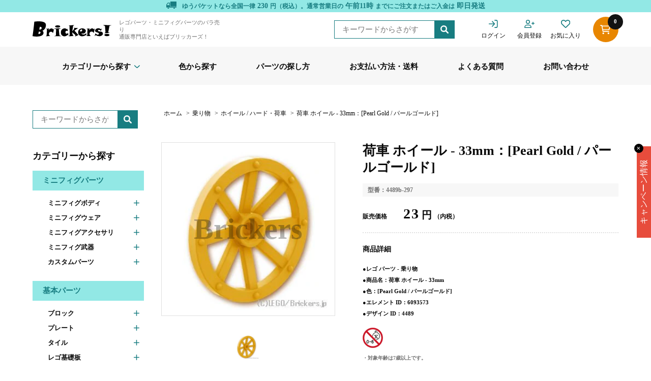

--- FILE ---
content_type: text/html; charset=utf-8
request_url: https://brickers.jp/products/4489b-297
body_size: 78580
content:
<!DOCTYPE html>
<html lang="ja">
  <script>
function addToCart(variantId) {
  fetch('/cart/add.js', {
    method: 'POST',
    headers: { 'Content-Type': 'application/json' },
    body: JSON.stringify({ id: variantId, quantity: 1 })
  })
  .then(res => res.json())
  .then(data => {
    console.log("追加成功:", data);
    location.reload(); // ✅ カートページならリロードして即反映
  })
  .catch(err => console.error('エラー:', err));
}
</script>
  <head>
        <!-- CLS改善目的_Webフォントでのズレ対策 -->
<link rel="preconnect" href="https://fonts.gstatic.com" crossorigin>
<link rel="preload" href="https://fonts.googleapis.com/css2?family=Roboto&display=swap" as="style">
<link href="https://fonts.googleapis.com/css2?family=Roboto&display=swap" rel="stylesheet">
    <!-- End CLS改善目的_Webフォントでのズレ対策 -->
    <!-- Google Tag Manager -->
    <script>
      (function(w, d, s, l, i) {
        w[l] = w[l] || [];
        w[l].push({'gtm.start': new Date().getTime(), event: 'gtm.js'});
        var f = d.getElementsByTagName(s)[0],
          j = d.createElement(s),
          dl = l != 'dataLayer'
            ? '&l=' + l
            : '';
        j.async = true;
        j.src = 'https://www.googletagmanager.com/gtm.js?id=' + i + dl;
        f.parentNode.insertBefore(j, f);
      })(window, document, 'script', 'dataLayer', 'GTM-MTK6V22');
    </script>
    <!-- End Google Tag Manager -->
    <!-- Google Search Console tag -->
     <meta name="google-site-verification" content="yKC9ok8c9M-LD3XNF9IWb9o2EBKSNFt97pgZFR5WAV4" />
    <!-- End Google Search Console tag -->
    <!-- Google tag (gtag.js) --><script async src="https://www.googletagmanager.com/gtag/js?id=AW-944096758"> </script>
    <script>
      window.dataLayer = window.dataLayer || [];
      function gtag() {
        dataLayer.push(arguments);
      }
      gtag('js', new Date());

      gtag('config', 'AW-944096758');
    </script>
    <meta charset="UTF-8">
    <meta http-equiv="X-UA-Compatible" content="IE=edge">
    <meta name="viewport" content="width=device-width, initial-scale=1.0">
    <link href="//brickers.jp/cdn/shop/t/2/assets/style.css?v=68212201147560927811763797715" rel="stylesheet" type="text/css" media="all" />
    <link rel="stylesheet" href="https://cdn.jsdelivr.net/npm/slick-carousel@1.8.1/slick/slick.css">
    <script
      src="https://code.jquery.com/jquery-3.6.0.min.js"
      integrity="sha256-/xUj+3OJU5yExlq6GSYGSHk7tPXikynS7ogEvDej/m4="
      crossorigin="anonymous"></script>
    <title>
      LEGO® パーツ 6093573 荷車 ホイール - 33mm：[Pearl Gold / パールゴールド] 4489b-297 の商品ページ｜レゴ®パーツ バラ売りのブリッカーズ
</title>
    
      <meta name="description" content="LEGO® パーツ 6093573 荷車 ホイール - 33mm：[Pearl Gold / パールゴールド]の取り扱いがございます。レゴ® ブロックパーツの専門店といえばブリッカーズ！">
    
    

<meta property="og:site_name" content="ブリッカーズ">
<meta property="og:url" content="https://brickers.jp/products/4489b-297">
<meta property="og:title" content="LEGO® パーツ 6093573 荷車 ホイール - 33mm：[Pearl Gold / パールゴールド] 4489b-297 の商品ページ｜レゴ®パーツ バラ売りのブリッカーズ">
<meta property="og:type" content="product">
<meta property="og:description" content="LEGO® パーツ 6093573 荷車 ホイール - 33mm：[Pearl Gold / パールゴールド]の取り扱いがございます。レゴ® ブロックパーツの専門店といえばブリッカーズ！"><meta property="og:image" content="http://brickers.jp/cdn/shop/products/4489b-297.jpg?v=1667471234">
  <meta property="og:image:secure_url" content="https://brickers.jp/cdn/shop/products/4489b-297.jpg?v=1667471234">
  <meta property="og:image:width" content="300">
  <meta property="og:image:height" content="300"><meta property="og:price:amount" content="23">
  <meta property="og:price:currency" content="JPY"><meta name="twitter:card" content="summary_large_image">
<meta name="twitter:title" content="LEGO® パーツ 6093573 荷車 ホイール - 33mm：[Pearl Gold / パールゴールド] 4489b-297 の商品ページ｜レゴ®パーツ バラ売りのブリッカーズ">
<meta name="twitter:description" content="LEGO® パーツ 6093573 荷車 ホイール - 33mm：[Pearl Gold / パールゴールド]の取り扱いがございます。レゴ® ブロックパーツの専門店といえばブリッカーズ！">

    <script>window.performance && window.performance.mark && window.performance.mark('shopify.content_for_header.start');</script><meta name="google-site-verification" content="NzE3keCj_UA-rve3ex8J-J-if5Pl9HjKDoGAzNO3Q7s">
<meta id="shopify-digital-wallet" name="shopify-digital-wallet" content="/57811140668/digital_wallets/dialog">
<meta name="shopify-checkout-api-token" content="a46aa809b2332948bb16be433ec5e4a1">
<meta id="in-context-paypal-metadata" data-shop-id="57811140668" data-venmo-supported="false" data-environment="production" data-locale="ja_JP" data-paypal-v4="true" data-currency="JPY">
<link rel="alternate" type="application/json+oembed" href="https://brickers.jp/products/4489b-297.oembed">
<script async="async" src="/checkouts/internal/preloads.js?locale=ja-JP"></script>
<link rel="preconnect" href="https://shop.app" crossorigin="anonymous">
<script async="async" src="https://shop.app/checkouts/internal/preloads.js?locale=ja-JP&shop_id=57811140668" crossorigin="anonymous"></script>
<script id="apple-pay-shop-capabilities" type="application/json">{"shopId":57811140668,"countryCode":"JP","currencyCode":"JPY","merchantCapabilities":["supports3DS"],"merchantId":"gid:\/\/shopify\/Shop\/57811140668","merchantName":"ブリッカーズ","requiredBillingContactFields":["postalAddress","email","phone"],"requiredShippingContactFields":["postalAddress","email","phone"],"shippingType":"shipping","supportedNetworks":["visa","masterCard","amex"],"total":{"type":"pending","label":"ブリッカーズ","amount":"1.00"},"shopifyPaymentsEnabled":true,"supportsSubscriptions":true}</script>
<script id="shopify-features" type="application/json">{"accessToken":"a46aa809b2332948bb16be433ec5e4a1","betas":["rich-media-storefront-analytics"],"domain":"brickers.jp","predictiveSearch":false,"shopId":57811140668,"locale":"ja"}</script>
<script>var Shopify = Shopify || {};
Shopify.shop = "xn-lck4aza9eyewe.myshopify.com";
Shopify.locale = "ja";
Shopify.currency = {"active":"JPY","rate":"1.0"};
Shopify.country = "JP";
Shopify.theme = {"name":"brickers!0730","id":124576858172,"schema_name":"Dawn","schema_version":"6.0.2","theme_store_id":887,"role":"main"};
Shopify.theme.handle = "null";
Shopify.theme.style = {"id":null,"handle":null};
Shopify.cdnHost = "brickers.jp/cdn";
Shopify.routes = Shopify.routes || {};
Shopify.routes.root = "/";</script>
<script type="module">!function(o){(o.Shopify=o.Shopify||{}).modules=!0}(window);</script>
<script>!function(o){function n(){var o=[];function n(){o.push(Array.prototype.slice.apply(arguments))}return n.q=o,n}var t=o.Shopify=o.Shopify||{};t.loadFeatures=n(),t.autoloadFeatures=n()}(window);</script>
<script>
  window.ShopifyPay = window.ShopifyPay || {};
  window.ShopifyPay.apiHost = "shop.app\/pay";
  window.ShopifyPay.redirectState = null;
</script>
<script id="shop-js-analytics" type="application/json">{"pageType":"product"}</script>
<script defer="defer" async type="module" src="//brickers.jp/cdn/shopifycloud/shop-js/modules/v2/client.init-shop-cart-sync_CZKilf07.ja.esm.js"></script>
<script defer="defer" async type="module" src="//brickers.jp/cdn/shopifycloud/shop-js/modules/v2/chunk.common_rlhnONO2.esm.js"></script>
<script type="module">
  await import("//brickers.jp/cdn/shopifycloud/shop-js/modules/v2/client.init-shop-cart-sync_CZKilf07.ja.esm.js");
await import("//brickers.jp/cdn/shopifycloud/shop-js/modules/v2/chunk.common_rlhnONO2.esm.js");

  window.Shopify.SignInWithShop?.initShopCartSync?.({"fedCMEnabled":true,"windoidEnabled":true});

</script>
<script>
  window.Shopify = window.Shopify || {};
  if (!window.Shopify.featureAssets) window.Shopify.featureAssets = {};
  window.Shopify.featureAssets['shop-js'] = {"shop-cart-sync":["modules/v2/client.shop-cart-sync_BwCHLH8C.ja.esm.js","modules/v2/chunk.common_rlhnONO2.esm.js"],"init-fed-cm":["modules/v2/client.init-fed-cm_CQXj6EwP.ja.esm.js","modules/v2/chunk.common_rlhnONO2.esm.js"],"shop-button":["modules/v2/client.shop-button_B7JE2zCc.ja.esm.js","modules/v2/chunk.common_rlhnONO2.esm.js"],"init-windoid":["modules/v2/client.init-windoid_DQ9csUH7.ja.esm.js","modules/v2/chunk.common_rlhnONO2.esm.js"],"shop-cash-offers":["modules/v2/client.shop-cash-offers_DxEVlT9h.ja.esm.js","modules/v2/chunk.common_rlhnONO2.esm.js","modules/v2/chunk.modal_BI56FOb0.esm.js"],"shop-toast-manager":["modules/v2/client.shop-toast-manager_BE8_-kNb.ja.esm.js","modules/v2/chunk.common_rlhnONO2.esm.js"],"init-shop-email-lookup-coordinator":["modules/v2/client.init-shop-email-lookup-coordinator_BgbPPTAQ.ja.esm.js","modules/v2/chunk.common_rlhnONO2.esm.js"],"pay-button":["modules/v2/client.pay-button_hoKCMeMC.ja.esm.js","modules/v2/chunk.common_rlhnONO2.esm.js"],"avatar":["modules/v2/client.avatar_BTnouDA3.ja.esm.js"],"init-shop-cart-sync":["modules/v2/client.init-shop-cart-sync_CZKilf07.ja.esm.js","modules/v2/chunk.common_rlhnONO2.esm.js"],"shop-login-button":["modules/v2/client.shop-login-button_BXDQHqjj.ja.esm.js","modules/v2/chunk.common_rlhnONO2.esm.js","modules/v2/chunk.modal_BI56FOb0.esm.js"],"init-customer-accounts-sign-up":["modules/v2/client.init-customer-accounts-sign-up_C3NeUvFd.ja.esm.js","modules/v2/client.shop-login-button_BXDQHqjj.ja.esm.js","modules/v2/chunk.common_rlhnONO2.esm.js","modules/v2/chunk.modal_BI56FOb0.esm.js"],"init-shop-for-new-customer-accounts":["modules/v2/client.init-shop-for-new-customer-accounts_D-v2xi0b.ja.esm.js","modules/v2/client.shop-login-button_BXDQHqjj.ja.esm.js","modules/v2/chunk.common_rlhnONO2.esm.js","modules/v2/chunk.modal_BI56FOb0.esm.js"],"init-customer-accounts":["modules/v2/client.init-customer-accounts_Cciaq_Mb.ja.esm.js","modules/v2/client.shop-login-button_BXDQHqjj.ja.esm.js","modules/v2/chunk.common_rlhnONO2.esm.js","modules/v2/chunk.modal_BI56FOb0.esm.js"],"shop-follow-button":["modules/v2/client.shop-follow-button_CM9l58Wl.ja.esm.js","modules/v2/chunk.common_rlhnONO2.esm.js","modules/v2/chunk.modal_BI56FOb0.esm.js"],"lead-capture":["modules/v2/client.lead-capture_oVhdpGxe.ja.esm.js","modules/v2/chunk.common_rlhnONO2.esm.js","modules/v2/chunk.modal_BI56FOb0.esm.js"],"checkout-modal":["modules/v2/client.checkout-modal_BbgmKIDX.ja.esm.js","modules/v2/chunk.common_rlhnONO2.esm.js","modules/v2/chunk.modal_BI56FOb0.esm.js"],"shop-login":["modules/v2/client.shop-login_BRorRhgW.ja.esm.js","modules/v2/chunk.common_rlhnONO2.esm.js","modules/v2/chunk.modal_BI56FOb0.esm.js"],"payment-terms":["modules/v2/client.payment-terms_Ba4TR13R.ja.esm.js","modules/v2/chunk.common_rlhnONO2.esm.js","modules/v2/chunk.modal_BI56FOb0.esm.js"]};
</script>
<script>(function() {
  var isLoaded = false;
  function asyncLoad() {
    if (isLoaded) return;
    isLoaded = true;
    var urls = ["https:\/\/wishlist.scriptengine.net\/assets\/js\/wishlist-engine-cdn.js?shop=xn-lck4aza9eyewe.myshopify.com","https:\/\/static.loloyal.com\/boom-cend\/entry-js\/boom-cend.js?shop=xn-lck4aza9eyewe.myshopify.com"];
    for (var i = 0; i < urls.length; i++) {
      var s = document.createElement('script');
      s.type = 'text/javascript';
      s.async = true;
      s.src = urls[i];
      var x = document.getElementsByTagName('script')[0];
      x.parentNode.insertBefore(s, x);
    }
  };
  if(window.attachEvent) {
    window.attachEvent('onload', asyncLoad);
  } else {
    window.addEventListener('load', asyncLoad, false);
  }
})();</script>
<script id="__st">var __st={"a":57811140668,"offset":32400,"reqid":"886f57ac-e80d-4f97-839d-9d59e35d1a7c-1769011880","pageurl":"brickers.jp\/products\/4489b-297","u":"3a7150e0948b","p":"product","rtyp":"product","rid":7074599469116};</script>
<script>window.ShopifyPaypalV4VisibilityTracking = true;</script>
<script id="captcha-bootstrap">!function(){'use strict';const t='contact',e='account',n='new_comment',o=[[t,t],['blogs',n],['comments',n],[t,'customer']],c=[[e,'customer_login'],[e,'guest_login'],[e,'recover_customer_password'],[e,'create_customer']],r=t=>t.map((([t,e])=>`form[action*='/${t}']:not([data-nocaptcha='true']) input[name='form_type'][value='${e}']`)).join(','),a=t=>()=>t?[...document.querySelectorAll(t)].map((t=>t.form)):[];function s(){const t=[...o],e=r(t);return a(e)}const i='password',u='form_key',d=['recaptcha-v3-token','g-recaptcha-response','h-captcha-response',i],f=()=>{try{return window.sessionStorage}catch{return}},m='__shopify_v',_=t=>t.elements[u];function p(t,e,n=!1){try{const o=window.sessionStorage,c=JSON.parse(o.getItem(e)),{data:r}=function(t){const{data:e,action:n}=t;return t[m]||n?{data:e,action:n}:{data:t,action:n}}(c);for(const[e,n]of Object.entries(r))t.elements[e]&&(t.elements[e].value=n);n&&o.removeItem(e)}catch(o){console.error('form repopulation failed',{error:o})}}const l='form_type',E='cptcha';function T(t){t.dataset[E]=!0}const w=window,h=w.document,L='Shopify',v='ce_forms',y='captcha';let A=!1;((t,e)=>{const n=(g='f06e6c50-85a8-45c8-87d0-21a2b65856fe',I='https://cdn.shopify.com/shopifycloud/storefront-forms-hcaptcha/ce_storefront_forms_captcha_hcaptcha.v1.5.2.iife.js',D={infoText:'hCaptchaによる保護',privacyText:'プライバシー',termsText:'利用規約'},(t,e,n)=>{const o=w[L][v],c=o.bindForm;if(c)return c(t,g,e,D).then(n);var r;o.q.push([[t,g,e,D],n]),r=I,A||(h.body.append(Object.assign(h.createElement('script'),{id:'captcha-provider',async:!0,src:r})),A=!0)});var g,I,D;w[L]=w[L]||{},w[L][v]=w[L][v]||{},w[L][v].q=[],w[L][y]=w[L][y]||{},w[L][y].protect=function(t,e){n(t,void 0,e),T(t)},Object.freeze(w[L][y]),function(t,e,n,w,h,L){const[v,y,A,g]=function(t,e,n){const i=e?o:[],u=t?c:[],d=[...i,...u],f=r(d),m=r(i),_=r(d.filter((([t,e])=>n.includes(e))));return[a(f),a(m),a(_),s()]}(w,h,L),I=t=>{const e=t.target;return e instanceof HTMLFormElement?e:e&&e.form},D=t=>v().includes(t);t.addEventListener('submit',(t=>{const e=I(t);if(!e)return;const n=D(e)&&!e.dataset.hcaptchaBound&&!e.dataset.recaptchaBound,o=_(e),c=g().includes(e)&&(!o||!o.value);(n||c)&&t.preventDefault(),c&&!n&&(function(t){try{if(!f())return;!function(t){const e=f();if(!e)return;const n=_(t);if(!n)return;const o=n.value;o&&e.removeItem(o)}(t);const e=Array.from(Array(32),(()=>Math.random().toString(36)[2])).join('');!function(t,e){_(t)||t.append(Object.assign(document.createElement('input'),{type:'hidden',name:u})),t.elements[u].value=e}(t,e),function(t,e){const n=f();if(!n)return;const o=[...t.querySelectorAll(`input[type='${i}']`)].map((({name:t})=>t)),c=[...d,...o],r={};for(const[a,s]of new FormData(t).entries())c.includes(a)||(r[a]=s);n.setItem(e,JSON.stringify({[m]:1,action:t.action,data:r}))}(t,e)}catch(e){console.error('failed to persist form',e)}}(e),e.submit())}));const S=(t,e)=>{t&&!t.dataset[E]&&(n(t,e.some((e=>e===t))),T(t))};for(const o of['focusin','change'])t.addEventListener(o,(t=>{const e=I(t);D(e)&&S(e,y())}));const B=e.get('form_key'),M=e.get(l),P=B&&M;t.addEventListener('DOMContentLoaded',(()=>{const t=y();if(P)for(const e of t)e.elements[l].value===M&&p(e,B);[...new Set([...A(),...v().filter((t=>'true'===t.dataset.shopifyCaptcha))])].forEach((e=>S(e,t)))}))}(h,new URLSearchParams(w.location.search),n,t,e,['guest_login'])})(!0,!0)}();</script>
<script integrity="sha256-4kQ18oKyAcykRKYeNunJcIwy7WH5gtpwJnB7kiuLZ1E=" data-source-attribution="shopify.loadfeatures" defer="defer" src="//brickers.jp/cdn/shopifycloud/storefront/assets/storefront/load_feature-a0a9edcb.js" crossorigin="anonymous"></script>
<script crossorigin="anonymous" defer="defer" src="//brickers.jp/cdn/shopifycloud/storefront/assets/shopify_pay/storefront-65b4c6d7.js?v=20250812"></script>
<script data-source-attribution="shopify.dynamic_checkout.dynamic.init">var Shopify=Shopify||{};Shopify.PaymentButton=Shopify.PaymentButton||{isStorefrontPortableWallets:!0,init:function(){window.Shopify.PaymentButton.init=function(){};var t=document.createElement("script");t.src="https://brickers.jp/cdn/shopifycloud/portable-wallets/latest/portable-wallets.ja.js",t.type="module",document.head.appendChild(t)}};
</script>
<script data-source-attribution="shopify.dynamic_checkout.buyer_consent">
  function portableWalletsHideBuyerConsent(e){var t=document.getElementById("shopify-buyer-consent"),n=document.getElementById("shopify-subscription-policy-button");t&&n&&(t.classList.add("hidden"),t.setAttribute("aria-hidden","true"),n.removeEventListener("click",e))}function portableWalletsShowBuyerConsent(e){var t=document.getElementById("shopify-buyer-consent"),n=document.getElementById("shopify-subscription-policy-button");t&&n&&(t.classList.remove("hidden"),t.removeAttribute("aria-hidden"),n.addEventListener("click",e))}window.Shopify?.PaymentButton&&(window.Shopify.PaymentButton.hideBuyerConsent=portableWalletsHideBuyerConsent,window.Shopify.PaymentButton.showBuyerConsent=portableWalletsShowBuyerConsent);
</script>
<script data-source-attribution="shopify.dynamic_checkout.cart.bootstrap">document.addEventListener("DOMContentLoaded",(function(){function t(){return document.querySelector("shopify-accelerated-checkout-cart, shopify-accelerated-checkout")}if(t())Shopify.PaymentButton.init();else{new MutationObserver((function(e,n){t()&&(Shopify.PaymentButton.init(),n.disconnect())})).observe(document.body,{childList:!0,subtree:!0})}}));
</script>
<link id="shopify-accelerated-checkout-styles" rel="stylesheet" media="screen" href="https://brickers.jp/cdn/shopifycloud/portable-wallets/latest/accelerated-checkout-backwards-compat.css" crossorigin="anonymous">
<style id="shopify-accelerated-checkout-cart">
        #shopify-buyer-consent {
  margin-top: 1em;
  display: inline-block;
  width: 100%;
}

#shopify-buyer-consent.hidden {
  display: none;
}

#shopify-subscription-policy-button {
  background: none;
  border: none;
  padding: 0;
  text-decoration: underline;
  font-size: inherit;
  cursor: pointer;
}

#shopify-subscription-policy-button::before {
  box-shadow: none;
}

      </style>

<script>window.performance && window.performance.mark && window.performance.mark('shopify.content_for_header.end');</script>
    <link rel="icon" href="//brickers.jp/cdn/shop/t/2/assets/favicon.png?v=31894240556140146901680548158">
    
<!-- Yahoo -->
<script>
(function () {
  const params  = new URLSearchParams(location.search);
  const yclidQS = params.get('yclid');
  const COOKIE  = '_yclid_ydn';
  const maxAge  = 7776e3;

  if (yclidQS) {
    document.cookie = `${COOKIE}=${yclidQS}; max-age=${maxAge}; path=/`;
  }

  const attrNeedsSave = !window?.Shopify?.cart
    || !Shopify.cart.attributes
    || !Shopify.cart.attributes.yclid;

  const yclid = yclidQS || (document.cookie.match(`${COOKIE}=([^;]+)`)||[])[1];
  if (!yclid || !attrNeedsSave) return;

  fetch('/cart/update.js', {
    method : 'POST',
    headers: {'Content-Type':'application/json'},
    body   : JSON.stringify({ attributes: { yclid } })
  });
})();
</script>
    
  <!-- BEGIN app block: shopify://apps/hulk-form-builder/blocks/app-embed/b6b8dd14-356b-4725-a4ed-77232212b3c3 --><!-- BEGIN app snippet: hulkapps-formbuilder-theme-ext --><script type="text/javascript">
  
  if (typeof window.formbuilder_customer != "object") {
        window.formbuilder_customer = {}
  }

  window.hulkFormBuilder = {
    form_data: {"form_x3vQw1xuH9NV1aFKLuBWZA":{"uuid":"x3vQw1xuH9NV1aFKLuBWZA","form_name":"お問い合わせ","form_data":{"div_back_gradient_1":"#fff","div_back_gradient_2":"#fff","back_color":"#fff","form_title":"","form_submit":"送信","after_submit":"hideAndmessage","after_submit_msg":"\u003cp style=\"text-align: center;\"\u003e\u0026nbsp;\u003c\/p\u003e\n\n\u003cp style=\"text-align: center;\"\u003eお問い合わせありがとうございます。\u003c\/p\u003e\n\n\u003cp style=\"text-align: center;\"\u003eあらためて担当者より連絡差し上げます。\u003c\/p\u003e\n\n\u003cp style=\"text-align: center;\"\u003e3営業日以内に連絡がない場合、\u003c\/p\u003e\n\n\u003cp style=\"text-align: center;\"\u003eフォームが正しく送信されていない可能性がございます。\u003c\/p\u003e\n\n\u003cp style=\"text-align: center;\"\u003e恐れ入りますが、以下の連絡先に\u003c\/p\u003e\n\n\u003cp style=\"text-align: center;\"\u003eご連絡いただくようお願い申し上げます。\u003c\/p\u003e\n\n\u003cp style=\"text-align: center;\"\u003e=======================\u003c\/p\u003e\n\n\u003cp style=\"text-align: center;\"\u003eTEL：0280-23-5000\u003c\/p\u003e\n\n\u003cp style=\"text-align: center;\"\u003eFAX：0280-23-2204\u003c\/p\u003e\n\n\u003cp style=\"text-align: center;\"\u003eメールアドレス：info@brickers.jp\u003c\/p\u003e\n\n\u003cp style=\"text-align: center;\"\u003e======================\u003c\/p\u003e\n\n\u003cp style=\"text-align: center;\"\u003e\u0026nbsp;\u003c\/p\u003e\n","captcha_enable":"no","label_style":"inlineLabels","input_border_radius":"1","back_type":"transparent","input_back_color":"transparent","input_back_color_hover":"transparent","back_shadow":"none","label_font_clr":"#000000","input_font_clr":"#000000","button_align":"centerBtn","button_clr":"#fff","button_back_clr":"#187d81","button_border_radius":"3","form_width":"100%","form_border_size":"2","form_border_clr":"transparent","form_border_radius":"1","label_font_size":"18","input_font_size":"16","button_font_size":"20","form_padding":0,"input_border_color":"#e0e0e0","input_border_color_hover":"#e0e0e0","btn_border_clr":"transparent","btn_border_size":0,"form_name":"お問い合わせ","":"info@brickers.jp","form_access_message":"\u003cp\u003ePlease login to access the form\u003cbr\u003eDo not have an account? Create account\u003c\/p\u003e","captcha_lang":"ja","captcha_align":"left","label_fonts_type":"Google Fonts","monthly_analysis_email":true,"formElements":[{"Conditions":{},"type":"select","position":0,"label":"お問い合わせ項目","values":"オリジナル作品コンテストに応募する\nパーツをなくしたが、手元に同じパーツがない\nパーツをなくしたが、手元にセットがない\n登録済みメールアドレスを変更する\n会員を退会する\n入荷希望パーツ\nその他","elementCost":{},"required":"yes","page_number":1},{"type":"text","position":1,"label":"お名前","customClass":"","halfwidth":"no","Conditions":{},"page_number":1,"required":"yes"},{"Conditions":{"SelectedElemenet":"お問い合わせ項目","SelectedElemenetCount":0,"SelectedValue":"オリジナル作品コンテストに応募する"},"type":"text","position":2,"label":"ビルダーネーム","required":"yes","page_number":1},{"Conditions":{"SelectedElemenet":"お問い合わせ項目","SelectedElemenetCount":0,"SelectedValue":"オリジナル作品コンテストに応募する"},"type":"text","position":3,"label":"作品タイトル","page_number":1},{"type":"email","position":4,"label":"メールアドレス","required":"yes","email_confirm":"yes","Conditions":{},"page_number":1},{"Conditions":{"SelectedElemenet":"お問い合わせ項目","SelectedElemenetCount":0,"SelectedValue":"登録済みメールアドレスを変更する"},"type":"email","position":5,"required":"yes","email_confirm":"no","confirm_value":"no","label":"変更後のメールアドレス","page_number":1},{"Conditions":{"SelectedElemenet":"お問い合わせ項目","SelectedElemenetCount":0,"SelectedValue":"パーツをなくしたが、手元に同じパーツがない"},"type":"text","position":6,"label":"お探しのパーツのセット番号","page_number":1,"halfwidth":"no"},{"Conditions":{"SelectedElemenet":"お問い合わせ項目","SelectedElemenetCount":0,"SelectedValue":"パーツをなくしたが、手元にセットがない"},"type":"text","position":7,"label":"お探しのパーツの特徴","page_number":1},{"Conditions":{"SelectedElemenet":"お問い合わせ項目","SelectedElemenetCount":0,"SelectedValue":"入荷希望パーツ"},"type":"textarea","position":8,"label":"入荷希望パーツの品番","required":"yes","halfwidth":"no","page_number":1},{"Conditions":{"SelectedElemenet":"お問い合わせ項目","SelectedElemenetCount":0,"SelectedValue":"入荷希望パーツ"},"type":"textarea","position":9,"label":"入荷希望個数","required":"yes","page_number":1},{"type":"textarea","position":10,"label":"お問い合わせ内容","required":"yes","Conditions":{},"page_number":1},{"Conditions":{},"type":"file","position":11,"label":"画像やドキュメントを添付する","imageMultiple":"yes","imagenoMultiple":"6","page_number":1}]},"is_spam_form":false,"shop_uuid":"Y8KSoKEmsH5aG701Vfmh5g","shop_timezone":"Asia\/Tokyo","shop_id":70325,"shop_is_after_submit_enabled":true,"shop_shopify_plan":"professional","shop_shopify_domain":"xn-lck4aza9eyewe.myshopify.com","shop_remove_watermark":false,"shop_created_at":"2022-08-29T00:57:57.183-05:00"}},
    shop_data: {"shop_Y8KSoKEmsH5aG701Vfmh5g":{"shop_uuid":"Y8KSoKEmsH5aG701Vfmh5g","shop_timezone":"Asia\/Tokyo","shop_id":70325,"shop_is_after_submit_enabled":true,"shop_shopify_plan":"Shopify","shop_shopify_domain":"xn-lck4aza9eyewe.myshopify.com","shop_created_at":"2022-08-29T00:57:57.183-05:00","is_skip_metafield":false,"shop_deleted":false,"shop_disabled":false}},
    settings_data: {"shop_settings":{"shop_customise_msgs":[],"default_customise_msgs":{"is_required":"is required","thank_you":"Thank you! The form was submitted successfully.","processing":"Processing...","valid_data":"Please provide valid data","valid_email":"Provide valid email format","valid_tags":"HTML Tags are not allowed","valid_phone":"Provide valid phone number","valid_captcha":"Please provide valid captcha response","valid_url":"Provide valid URL","only_number_alloud":"Provide valid number in","number_less":"must be less than","number_more":"must be more than","image_must_less":"Image must be less than 20MB","image_number":"Images allowed","image_extension":"Invalid extension! Please provide image file","error_image_upload":"Error in image upload. Please try again.","error_file_upload":"Error in file upload. Please try again.","your_response":"Your response","error_form_submit":"Error occur.Please try again after sometime.","email_submitted":"Form with this email is already submitted","invalid_email_by_zerobounce":"The email address you entered appears to be invalid. Please check it and try again.","download_file":"Download file","card_details_invalid":"Your card details are invalid","card_details":"Card details","please_enter_card_details":"Please enter card details","card_number":"Card number","exp_mm":"Exp MM","exp_yy":"Exp YY","crd_cvc":"CVV","payment_value":"Payment amount","please_enter_payment_amount":"Please enter payment amount","address1":"Address line 1","address2":"Address line 2","city":"City","province":"Province","zipcode":"Zip code","country":"Country","blocked_domain":"This form does not accept addresses from","file_must_less":"File must be less than 20MB","file_extension":"Invalid extension! Please provide file","only_file_number_alloud":"files allowed","previous":"Previous","next":"Next","must_have_a_input":"Please enter at least one field.","please_enter_required_data":"Please enter required data","atleast_one_special_char":"Include at least one special character","atleast_one_lowercase_char":"Include at least one lowercase character","atleast_one_uppercase_char":"Include at least one uppercase character","atleast_one_number":"Include at least one number","must_have_8_chars":"Must have 8 characters long","be_between_8_and_12_chars":"Be between 8 and 12 characters long","please_select":"Please Select","phone_submitted":"Form with this phone number is already submitted","user_res_parse_error":"Error while submitting the form","valid_same_values":"values must be same","product_choice_clear_selection":"Clear Selection","picture_choice_clear_selection":"Clear Selection","remove_all_for_file_image_upload":"Remove All","invalid_file_type_for_image_upload":"You can't upload files of this type.","invalid_file_type_for_signature_upload":"You can't upload files of this type.","max_files_exceeded_for_file_upload":"You can not upload any more files.","max_files_exceeded_for_image_upload":"You can not upload any more files.","file_already_exist":"File already uploaded","max_limit_exceed":"You have added the maximum number of text fields.","cancel_upload_for_file_upload":"Cancel upload","cancel_upload_for_image_upload":"Cancel upload","cancel_upload_for_signature_upload":"Cancel upload"},"shop_blocked_domains":[]}},
    features_data: {"shop_plan_features":{"shop_plan_features":["unlimited-forms","full-design-customization","export-form-submissions","multiple-recipients-for-form-submissions","multiple-admin-notifications","enable-captcha","unlimited-file-uploads","save-submitted-form-data","set-auto-response-message","conditional-logic","form-banner","save-as-draft-facility","include-user-response-in-admin-email","disable-form-submission","file-upload"]}},
    shop: null,
    shop_id: null,
    plan_features: null,
    validateDoubleQuotes: false,
    assets: {
      extraFunctions: "https://cdn.shopify.com/extensions/019bb5ee-ec40-7527-955d-c1b8751eb060/form-builder-by-hulkapps-50/assets/extra-functions.js",
      extraStyles: "https://cdn.shopify.com/extensions/019bb5ee-ec40-7527-955d-c1b8751eb060/form-builder-by-hulkapps-50/assets/extra-styles.css",
      bootstrapStyles: "https://cdn.shopify.com/extensions/019bb5ee-ec40-7527-955d-c1b8751eb060/form-builder-by-hulkapps-50/assets/theme-app-extension-bootstrap.css"
    },
    translations: {
      htmlTagNotAllowed: "HTML Tags are not allowed",
      sqlQueryNotAllowed: "SQL Queries are not allowed",
      doubleQuoteNotAllowed: "Double quotes are not allowed",
      vorwerkHttpWwwNotAllowed: "The words \u0026#39;http\u0026#39; and \u0026#39;www\u0026#39; are not allowed. Please remove them and try again.",
      maxTextFieldsReached: "You have added the maximum number of text fields.",
      avoidNegativeWords: "Avoid negative words: Don\u0026#39;t use negative words in your contact message.",
      customDesignOnly: "This form is for custom designs requests. For general inquiries please contact our team at info@stagheaddesigns.com",
      zerobounceApiErrorMsg: "We couldn\u0026#39;t verify your email due to a technical issue. Please try again later.",
    }

  }

  

  window.FbThemeAppExtSettingsHash = {}
  
</script><!-- END app snippet --><!-- END app block --><!-- BEGIN app block: shopify://apps/transcy/blocks/switcher_embed_block/bce4f1c0-c18c-43b0-b0b2-a1aefaa44573 --><!-- BEGIN app snippet: fa_translate_core --><script>
    (function () {
        console.log("transcy ignore convert TC value",typeof transcy_ignoreConvertPrice != "undefined");
        
        function addMoneyTag(mutations, observer) {
            let currencyCookie = getCookieCore("transcy_currency");
            
            let shopifyCurrencyRegex = buildXPathQuery(
                window.ShopifyTC.shopifyCurrency.price_currency
            );
            let currencyRegex = buildCurrencyRegex(window.ShopifyTC.shopifyCurrency.price_currency)
            let tempTranscy = document.evaluate(shopifyCurrencyRegex, document, null, XPathResult.ORDERED_NODE_SNAPSHOT_TYPE, null);
            for (let iTranscy = 0; iTranscy < tempTranscy.snapshotLength; iTranscy++) {
                let elTranscy = tempTranscy.snapshotItem(iTranscy);
                if (elTranscy.innerHTML &&
                !elTranscy.classList.contains('transcy-money') && (typeof transcy_ignoreConvertPrice == "undefined" ||
                !transcy_ignoreConvertPrice?.some(className => elTranscy.classList?.contains(className))) && elTranscy?.childNodes?.length == 1) {
                    if (!window.ShopifyTC?.shopifyCurrency?.price_currency || currencyCookie == window.ShopifyTC?.currency?.active || !currencyCookie) {
                        addClassIfNotExists(elTranscy, 'notranslate');
                        continue;
                    }

                    elTranscy.classList.add('transcy-money');
                    let innerHTML = replaceMatches(elTranscy?.textContent, currencyRegex);
                    elTranscy.innerHTML = innerHTML;
                    if (!innerHTML.includes("tc-money")) {
                        addClassIfNotExists(elTranscy, 'notranslate');
                    }
                } 
                if (elTranscy.classList.contains('transcy-money') && !elTranscy?.innerHTML?.includes("tc-money")) {
                    addClassIfNotExists(elTranscy, 'notranslate');
                }
            }
        }
    
        function logChangesTranscy(mutations, observer) {
            const xpathQuery = `
                //*[text()[contains(.,"•tc")]] |
                //*[text()[contains(.,"tc")]] |
                //*[text()[contains(.,"transcy")]] |
                //textarea[@placeholder[contains(.,"transcy")]] |
                //textarea[@placeholder[contains(.,"tc")]] |
                //select[@placeholder[contains(.,"transcy")]] |
                //select[@placeholder[contains(.,"tc")]] |
                //input[@placeholder[contains(.,"tc")]] |
                //input[@value[contains(.,"tc")]] |
                //input[@value[contains(.,"transcy")]] |
                //*[text()[contains(.,"TC")]] |
                //textarea[@placeholder[contains(.,"TC")]] |
                //select[@placeholder[contains(.,"TC")]] |
                //input[@placeholder[contains(.,"TC")]] |
                //input[@value[contains(.,"TC")]]
            `;
            let tempTranscy = document.evaluate(xpathQuery, document, null, XPathResult.ORDERED_NODE_SNAPSHOT_TYPE, null);
            for (let iTranscy = 0; iTranscy < tempTranscy.snapshotLength; iTranscy++) {
                let elTranscy = tempTranscy.snapshotItem(iTranscy);
                let innerHtmlTranscy = elTranscy?.innerHTML ? elTranscy.innerHTML : "";
                if (innerHtmlTranscy && !["SCRIPT", "LINK", "STYLE"].includes(elTranscy.nodeName)) {
                    const textToReplace = [
                        '&lt;•tc&gt;', '&lt;/•tc&gt;', '&lt;tc&gt;', '&lt;/tc&gt;',
                        '&lt;transcy&gt;', '&lt;/transcy&gt;', '&amp;lt;tc&amp;gt;',
                        '&amp;lt;/tc&amp;gt;', '&lt;TRANSCY&gt;', '&lt;/TRANSCY&gt;',
                        '&lt;TC&gt;', '&lt;/TC&gt;'
                    ];
                    let containsTag = textToReplace.some(tag => innerHtmlTranscy.includes(tag));
                    if (containsTag) {
                        textToReplace.forEach(tag => {
                            innerHtmlTranscy = innerHtmlTranscy.replaceAll(tag, '');
                        });
                        elTranscy.innerHTML = innerHtmlTranscy;
                        elTranscy.setAttribute('translate', 'no');
                    }
    
                    const tagsToReplace = ['<•tc>', '</•tc>', '<tc>', '</tc>', '<transcy>', '</transcy>', '<TC>', '</TC>', '<TRANSCY>', '</TRANSCY>'];
                    if (tagsToReplace.some(tag => innerHtmlTranscy.includes(tag))) {
                        innerHtmlTranscy = innerHtmlTranscy.replace(/<(|\/)transcy>|<(|\/)tc>|<(|\/)•tc>/gi, "");
                        elTranscy.innerHTML = innerHtmlTranscy;
                        elTranscy.setAttribute('translate', 'no');
                    }
                }
                if (["INPUT"].includes(elTranscy.nodeName)) {
                    let valueInputTranscy = elTranscy.value.replaceAll("&lt;tc&gt;", "").replaceAll("&lt;/tc&gt;", "").replace(/<(|\/)transcy>|<(|\/)tc>/gi, "");
                    elTranscy.value = valueInputTranscy
                }
    
                if (["INPUT", "SELECT", "TEXTAREA"].includes(elTranscy.nodeName)) {
                    elTranscy.placeholder = elTranscy.placeholder.replaceAll("&lt;tc&gt;", "").replaceAll("&lt;/tc&gt;", "").replace(/<(|\/)transcy>|<(|\/)tc>/gi, "");
                }
            }
            addMoneyTag(mutations, observer)
        }
        const observerOptionsTranscy = {
            subtree: true,
            childList: true
        };
        const observerTranscy = new MutationObserver(logChangesTranscy);
        observerTranscy.observe(document.documentElement, observerOptionsTranscy);
    })();

    const addClassIfNotExists = (element, className) => {
        if (!element.classList.contains(className)) {
            element.classList.add(className);
        }
    };
    
    const replaceMatches = (content, currencyRegex) => {
        let arrCurrencies = content.match(currencyRegex);
    
        if (arrCurrencies?.length && content === arrCurrencies[0]) {
            return content;
        }
        return (
            arrCurrencies?.reduce((string, oldVal, index) => {
                const hasSpaceBefore = string.match(new RegExp(`\\s${oldVal}`));
                const hasSpaceAfter = string.match(new RegExp(`${oldVal}\\s`));
                let eleCurrencyConvert = `<tc-money translate="no">${arrCurrencies[index]}</tc-money>`;
                if (hasSpaceBefore) eleCurrencyConvert = ` ${eleCurrencyConvert}`;
                if (hasSpaceAfter) eleCurrencyConvert = `${eleCurrencyConvert} `;
                if (string.includes("tc-money")) {
                    return string;
                }
                return string?.replaceAll(oldVal, eleCurrencyConvert);
            }, content) || content
        );
        return result;
    };
    
    const unwrapCurrencySpan = (text) => {
        return text.replace(/<span[^>]*>(.*?)<\/span>/gi, "$1");
    };

    const getSymbolsAndCodes = (text)=>{
        let numberPattern = "\\d+(?:[.,]\\d+)*(?:[.,]\\d+)?(?:\\s?\\d+)?"; // Chỉ tối đa 1 khoảng trắng
        let textWithoutCurrencySpan = unwrapCurrencySpan(text);
        let symbolsAndCodes = textWithoutCurrencySpan
            .trim()
            .replace(new RegExp(numberPattern, "g"), "")
            .split(/\s+/) // Loại bỏ khoảng trắng dư thừa
            .filter((el) => el);

        if (!Array.isArray(symbolsAndCodes) || symbolsAndCodes.length === 0) {
            throw new Error("symbolsAndCodes must be a non-empty array.");
        }

        return symbolsAndCodes;
    }
    
    const buildCurrencyRegex = (text) => {
       let symbolsAndCodes = getSymbolsAndCodes(text)
       let patterns = createCurrencyRegex(symbolsAndCodes)

       return new RegExp(`(${patterns.join("|")})`, "g");
    };

    const createCurrencyRegex = (symbolsAndCodes)=>{
        const escape = (str) => str.replace(/[-/\\^$*+?.()|[\]{}]/g, "\\$&");
        const [s1, s2] = [escape(symbolsAndCodes[0]), escape(symbolsAndCodes[1] || "")];
        const space = "\\s?";
        const numberPattern = "\\d+(?:[.,]\\d+)*(?:[.,]\\d+)?(?:\\s?\\d+)?"; 
        const patterns = [];
        if (s1 && s2) {
            patterns.push(
                `${s1}${space}${numberPattern}${space}${s2}`,
                `${s2}${space}${numberPattern}${space}${s1}`,
                `${s2}${space}${s1}${space}${numberPattern}`,
                `${s1}${space}${s2}${space}${numberPattern}`
            );
        }
        if (s1) {
            patterns.push(`${s1}${space}${numberPattern}`);
            patterns.push(`${numberPattern}${space}${s1}`);
        }

        if (s2) {
            patterns.push(`${s2}${space}${numberPattern}`);
            patterns.push(`${numberPattern}${space}${s2}`);
        }
        return patterns;
    }
    
    const getCookieCore = function (name) {
        var nameEQ = name + "=";
        var ca = document.cookie.split(';');
        for (var i = 0; i < ca.length; i++) {
            var c = ca[i];
            while (c.charAt(0) == ' ') c = c.substring(1, c.length);
            if (c.indexOf(nameEQ) == 0) return c.substring(nameEQ.length, c.length);
        }
        return null;
    };
    
    const buildXPathQuery = (text) => {
        let numberPattern = "\\d+(?:[.,]\\d+)*"; // Bỏ `matches()`
        let symbolAndCodes = text.replace(/<span[^>]*>(.*?)<\/span>/gi, "$1")
            .trim()
            .replace(new RegExp(numberPattern, "g"), "")
            .split(" ")
            ?.filter((el) => el);
    
        if (!symbolAndCodes || !Array.isArray(symbolAndCodes) || symbolAndCodes.length === 0) {
            throw new Error("symbolAndCodes must be a non-empty array.");
        }
    
        // Escape ký tự đặc biệt trong XPath
        const escapeXPath = (str) => str.replace(/(["'])/g, "\\$1");
    
        // Danh sách thẻ HTML cần tìm
        const allowedTags = ["div", "span", "p", "strong", "b", "h1", "h2", "h3", "h4", "h5", "h6", "td", "li", "font", "dd", 'a', 'font', 's'];
    
        // Tạo điều kiện contains() cho từng symbol hoặc code
        const conditions = symbolAndCodes
            .map((symbol) =>
                `(contains(text(), "${escapeXPath(symbol)}") and (contains(text(), "0") or contains(text(), "1") or contains(text(), "2") or contains(text(), "3") or contains(text(), "4") or contains(text(), "5") or contains(text(), "6") or contains(text(), "7") or contains(text(), "8") or contains(text(), "9")) )`
            )
            .join(" or ");
    
        // Tạo XPath Query (Chỉ tìm trong các thẻ HTML, không tìm trong input)
        const xpathQuery = allowedTags
            .map((tag) => `//${tag}[${conditions}]`)
            .join(" | ");
    
        return xpathQuery;
    };
    
    window.ShopifyTC = {};
    ShopifyTC.shop = "brickers.jp";
    ShopifyTC.locale = "ja";
    ShopifyTC.currency = {"active":"JPY", "rate":""};
    ShopifyTC.country = "JP";
    ShopifyTC.designMode = false;
    ShopifyTC.theme = {};
    ShopifyTC.cdnHost = "";
    ShopifyTC.routes = {};
    ShopifyTC.routes.root = "/";
    ShopifyTC.store_id = 57811140668;
    ShopifyTC.page_type = "product";
    ShopifyTC.resource_id = "";
    ShopifyTC.resource_description = "";
    ShopifyTC.market_id = 11101306940;
    switch (ShopifyTC.page_type) {
        case "product":
            ShopifyTC.resource_id = 7074599469116;
            ShopifyTC.resource_description = "●レゴ パーツ - 乗り物\u003cbr\u003e●商品名：荷車 ホイール - 33mm\u003cbr\u003e●色：[Pearl Gold \/ パールゴールド]\u003cbr\u003e●エレメント ID：6093573\u003cbr\u003e●デザイン  ID：4489"
            break;
        case "article":
            ShopifyTC.resource_id = null;
            ShopifyTC.resource_description = null
            break;
        case "blog":
            ShopifyTC.resource_id = null;
            break;
        case "collection":
            ShopifyTC.resource_id = null;
            ShopifyTC.resource_description = null
            break;
        case "policy":
            ShopifyTC.resource_id = null;
            ShopifyTC.resource_description = null
            break;
        case "page":
            ShopifyTC.resource_id = null;
            ShopifyTC.resource_description = null
            break;
        default:
            break;
    }

    window.ShopifyTC.shopifyCurrency={
        "price": `0`,
        "price_currency": `0円`,
        "currency": `JPY`
    }


    if(typeof(transcy_appEmbed) == 'undefined'){
        transcy_switcherVersion = "1758171980";
        transcy_productMediaVersion = "";
        transcy_collectionMediaVersion = "";
        transcy_otherMediaVersion = "";
        transcy_productId = "7074599469116";
        transcy_shopName = "ブリッカーズ";
        transcy_currenciesPaymentPublish = [];
        transcy_curencyDefault = "JPY";transcy_currenciesPaymentPublish.push("JPY");
        transcy_shopifyLocales = [{"shop_locale":{"locale":"ja","enabled":true,"primary":true,"published":true}}];
        transcy_moneyFormat = "{{amount_no_decimals}}円";

        function domLoadedTranscy () {
            let cdnScriptTC = typeof(transcy_cdn) != 'undefined' ? (transcy_cdn+'/transcy.js') : "https://cdn.shopify.com/extensions/019bbfa6-be8b-7e64-b8d4-927a6591272a/transcy-294/assets/transcy.js";
            let cdnLinkTC = typeof(transcy_cdn) != 'undefined' ? (transcy_cdn+'/transcy.css') :  "https://cdn.shopify.com/extensions/019bbfa6-be8b-7e64-b8d4-927a6591272a/transcy-294/assets/transcy.css";
            let scriptTC = document.createElement('script');
            scriptTC.type = 'text/javascript';
            scriptTC.defer = true;
            scriptTC.src = cdnScriptTC;
            scriptTC.id = "transcy-script";
            document.head.appendChild(scriptTC);

            let linkTC = document.createElement('link');
            linkTC.rel = 'stylesheet'; 
            linkTC.type = 'text/css';
            linkTC.href = cdnLinkTC;
            linkTC.id = "transcy-style";
            document.head.appendChild(linkTC); 
        }


        if (document.readyState === 'interactive' || document.readyState === 'complete') {
            domLoadedTranscy();
        } else {
            document.addEventListener("DOMContentLoaded", function () {
                domLoadedTranscy();
            });
        }
    }
</script>
<!-- END app snippet -->


<!-- END app block --><!-- BEGIN app block: shopify://apps/se-wishlist-engine/blocks/app-embed/8f7c0857-8e71-463d-a168-8e133094753b --><link rel="preload" href="https://cdn.shopify.com/extensions/019bdabd-6cb4-76dd-b102-0fca94c8df62/wishlist-engine-226/assets/wishlist-engine.css" as="style" onload="this.onload=null;this.rel='stylesheet'">
<noscript><link rel="stylesheet" href="https://cdn.shopify.com/extensions/019bdabd-6cb4-76dd-b102-0fca94c8df62/wishlist-engine-226/assets/wishlist-engine.css"></noscript>

<meta name="wishlist_shop_current_currency" content="{{amount_no_decimals}}円" id="wishlist_shop_current_currency"/>
<script data-id="Ad05seVZTT0FSY1FTM__14198427981142892921" type="application/javascript">
  var  customHeartIcon='';
  var  customHeartFillIcon='';
</script>

 
<script src="https://cdn.shopify.com/extensions/019bdabd-6cb4-76dd-b102-0fca94c8df62/wishlist-engine-226/assets/wishlist-engine-app.js" defer></script>

<!-- END app block --><!-- BEGIN app block: shopify://apps//blocks/star_rating/910a1be4-9d9f-4a91-9a6d-25d87b6f52da --><script>
    var script = document.createElement('script');
    //script.src = 'https://d1rptoks75ofg9.cloudfront.net/xn-lck4aza9eyewe.myshopify.com.js'; //ST
    script.src = 'https://d1qnl12h46g6qu.cloudfront.net/xn-lck4aza9eyewe.myshopify.com.js';
    script.async = true;
    document.head.appendChild(script);
</script>

<script>
  document.addEventListener("DOMContentLoaded", function() {
    if(document.getElementById('checkout')){
      document.getElementById('checkout').addEventListener('click',function(e){ 
        let fileds = document.getElementsByClassName('_NGC_CFA_note_field');
        let goNextPage = true;
        for (let a = 0; a < fileds.length; a++) {
          const item = fileds[a];
          if (document.getElementById('checknull_'+item.id)) {
            let filedsTag = item.tagName;
            let filedsType = item.type;
            let filedsValue = item.value;
            let filedsName = item.name;
            let isNullOrNot = document.getElementById('checknull_'+item.id).value;
            let errMessage = document.getElementById('errMessage_'+item.id).value;
            if ((filedsTag == "INPUT" && filedsType == "text") || filedsTag == "TEXTAREA" || filedsTag == "SELECT") {
              if((filedsValue == '' || filedsValue == '選択なし') && isNullOrNot == 'must' && errMessage !=''){
                e.preventDefault();
                document.getElementById('displayerrMessage_'+item.id).innerHTML= errMessage;
                goNextPage = false;
              } else if(isNullOrNot != 'must' && filedsValue == ''){
                  if(document.getElementById(item.id)){
                    document.getElementById(item.id).value = ' ';
                  }            
              } else{
                document.getElementById('displayerrMessage_'+item.id).innerHTML='';
              }
            }
            if ((filedsTag == "INPUT" && filedsType == "radio") || (filedsTag == "INPUT" && filedsType == "checkbox")) {
              let els = Array.from(document.getElementsByName(filedsName));
              let rs = els.filter(el => el.checked == true);
              if(isNullOrNot == 'must' && errMessage !='' && rs.length == 0){
                e.preventDefault();      
                document.getElementById('displayerrMessage_'+item.id).innerHTML= errMessage;
                goNextPage = false;
              }else{
                document.getElementById('displayerrMessage_'+item.id).innerHTML='';
              }
            }
          }
        }
        if(checkDateAviliableBeforeClickingCheckOut(e) && goNextPage){
          addUpdateNGCCartAttributesToCheckOut().then(() => {
            window.location.href = '/checkout'; 
          });
        }
      })
    }
  });
</script>



<!-- END app block --><script src="https://cdn.shopify.com/extensions/19689677-6488-4a31-adf3-fcf4359c5fd9/forms-2295/assets/shopify-forms-loader.js" type="text/javascript" defer="defer"></script>
<link href="https://cdn.shopify.com/extensions/0199a438-2b43-7d72-ba8c-f8472dfb5cdc/promotion-popup-allnew-26/assets/popup-main.css" rel="stylesheet" type="text/css" media="all">
<script src="https://cdn.shopify.com/extensions/019bb5ee-ec40-7527-955d-c1b8751eb060/form-builder-by-hulkapps-50/assets/form-builder-script.js" type="text/javascript" defer="defer"></script>
<script src="https://cdn.shopify.com/extensions/98609345-6027-4701-9e3f-4907c6a214d4/promolayer-11/assets/promolayer_loader.js" type="text/javascript" defer="defer"></script>
<script src="https://cdn.shopify.com/extensions/019be000-45e5-7dd5-bf55-19547a0e17ba/cartbite-76/assets/cartbite-embed.js" type="text/javascript" defer="defer"></script>
<link rel="canonical" href="https://brickers.jp/products/4489b-297">
<link href="https://monorail-edge.shopifysvc.com" rel="dns-prefetch">
<script>(function(){if ("sendBeacon" in navigator && "performance" in window) {try {var session_token_from_headers = performance.getEntriesByType('navigation')[0].serverTiming.find(x => x.name == '_s').description;} catch {var session_token_from_headers = undefined;}var session_cookie_matches = document.cookie.match(/_shopify_s=([^;]*)/);var session_token_from_cookie = session_cookie_matches && session_cookie_matches.length === 2 ? session_cookie_matches[1] : "";var session_token = session_token_from_headers || session_token_from_cookie || "";function handle_abandonment_event(e) {var entries = performance.getEntries().filter(function(entry) {return /monorail-edge.shopifysvc.com/.test(entry.name);});if (!window.abandonment_tracked && entries.length === 0) {window.abandonment_tracked = true;var currentMs = Date.now();var navigation_start = performance.timing.navigationStart;var payload = {shop_id: 57811140668,url: window.location.href,navigation_start,duration: currentMs - navigation_start,session_token,page_type: "product"};window.navigator.sendBeacon("https://monorail-edge.shopifysvc.com/v1/produce", JSON.stringify({schema_id: "online_store_buyer_site_abandonment/1.1",payload: payload,metadata: {event_created_at_ms: currentMs,event_sent_at_ms: currentMs}}));}}window.addEventListener('pagehide', handle_abandonment_event);}}());</script>
<script id="web-pixels-manager-setup">(function e(e,d,r,n,o){if(void 0===o&&(o={}),!Boolean(null===(a=null===(i=window.Shopify)||void 0===i?void 0:i.analytics)||void 0===a?void 0:a.replayQueue)){var i,a;window.Shopify=window.Shopify||{};var t=window.Shopify;t.analytics=t.analytics||{};var s=t.analytics;s.replayQueue=[],s.publish=function(e,d,r){return s.replayQueue.push([e,d,r]),!0};try{self.performance.mark("wpm:start")}catch(e){}var l=function(){var e={modern:/Edge?\/(1{2}[4-9]|1[2-9]\d|[2-9]\d{2}|\d{4,})\.\d+(\.\d+|)|Firefox\/(1{2}[4-9]|1[2-9]\d|[2-9]\d{2}|\d{4,})\.\d+(\.\d+|)|Chrom(ium|e)\/(9{2}|\d{3,})\.\d+(\.\d+|)|(Maci|X1{2}).+ Version\/(15\.\d+|(1[6-9]|[2-9]\d|\d{3,})\.\d+)([,.]\d+|)( \(\w+\)|)( Mobile\/\w+|) Safari\/|Chrome.+OPR\/(9{2}|\d{3,})\.\d+\.\d+|(CPU[ +]OS|iPhone[ +]OS|CPU[ +]iPhone|CPU IPhone OS|CPU iPad OS)[ +]+(15[._]\d+|(1[6-9]|[2-9]\d|\d{3,})[._]\d+)([._]\d+|)|Android:?[ /-](13[3-9]|1[4-9]\d|[2-9]\d{2}|\d{4,})(\.\d+|)(\.\d+|)|Android.+Firefox\/(13[5-9]|1[4-9]\d|[2-9]\d{2}|\d{4,})\.\d+(\.\d+|)|Android.+Chrom(ium|e)\/(13[3-9]|1[4-9]\d|[2-9]\d{2}|\d{4,})\.\d+(\.\d+|)|SamsungBrowser\/([2-9]\d|\d{3,})\.\d+/,legacy:/Edge?\/(1[6-9]|[2-9]\d|\d{3,})\.\d+(\.\d+|)|Firefox\/(5[4-9]|[6-9]\d|\d{3,})\.\d+(\.\d+|)|Chrom(ium|e)\/(5[1-9]|[6-9]\d|\d{3,})\.\d+(\.\d+|)([\d.]+$|.*Safari\/(?![\d.]+ Edge\/[\d.]+$))|(Maci|X1{2}).+ Version\/(10\.\d+|(1[1-9]|[2-9]\d|\d{3,})\.\d+)([,.]\d+|)( \(\w+\)|)( Mobile\/\w+|) Safari\/|Chrome.+OPR\/(3[89]|[4-9]\d|\d{3,})\.\d+\.\d+|(CPU[ +]OS|iPhone[ +]OS|CPU[ +]iPhone|CPU IPhone OS|CPU iPad OS)[ +]+(10[._]\d+|(1[1-9]|[2-9]\d|\d{3,})[._]\d+)([._]\d+|)|Android:?[ /-](13[3-9]|1[4-9]\d|[2-9]\d{2}|\d{4,})(\.\d+|)(\.\d+|)|Mobile Safari.+OPR\/([89]\d|\d{3,})\.\d+\.\d+|Android.+Firefox\/(13[5-9]|1[4-9]\d|[2-9]\d{2}|\d{4,})\.\d+(\.\d+|)|Android.+Chrom(ium|e)\/(13[3-9]|1[4-9]\d|[2-9]\d{2}|\d{4,})\.\d+(\.\d+|)|Android.+(UC? ?Browser|UCWEB|U3)[ /]?(15\.([5-9]|\d{2,})|(1[6-9]|[2-9]\d|\d{3,})\.\d+)\.\d+|SamsungBrowser\/(5\.\d+|([6-9]|\d{2,})\.\d+)|Android.+MQ{2}Browser\/(14(\.(9|\d{2,})|)|(1[5-9]|[2-9]\d|\d{3,})(\.\d+|))(\.\d+|)|K[Aa][Ii]OS\/(3\.\d+|([4-9]|\d{2,})\.\d+)(\.\d+|)/},d=e.modern,r=e.legacy,n=navigator.userAgent;return n.match(d)?"modern":n.match(r)?"legacy":"unknown"}(),u="modern"===l?"modern":"legacy",c=(null!=n?n:{modern:"",legacy:""})[u],f=function(e){return[e.baseUrl,"/wpm","/b",e.hashVersion,"modern"===e.buildTarget?"m":"l",".js"].join("")}({baseUrl:d,hashVersion:r,buildTarget:u}),m=function(e){var d=e.version,r=e.bundleTarget,n=e.surface,o=e.pageUrl,i=e.monorailEndpoint;return{emit:function(e){var a=e.status,t=e.errorMsg,s=(new Date).getTime(),l=JSON.stringify({metadata:{event_sent_at_ms:s},events:[{schema_id:"web_pixels_manager_load/3.1",payload:{version:d,bundle_target:r,page_url:o,status:a,surface:n,error_msg:t},metadata:{event_created_at_ms:s}}]});if(!i)return console&&console.warn&&console.warn("[Web Pixels Manager] No Monorail endpoint provided, skipping logging."),!1;try{return self.navigator.sendBeacon.bind(self.navigator)(i,l)}catch(e){}var u=new XMLHttpRequest;try{return u.open("POST",i,!0),u.setRequestHeader("Content-Type","text/plain"),u.send(l),!0}catch(e){return console&&console.warn&&console.warn("[Web Pixels Manager] Got an unhandled error while logging to Monorail."),!1}}}}({version:r,bundleTarget:l,surface:e.surface,pageUrl:self.location.href,monorailEndpoint:e.monorailEndpoint});try{o.browserTarget=l,function(e){var d=e.src,r=e.async,n=void 0===r||r,o=e.onload,i=e.onerror,a=e.sri,t=e.scriptDataAttributes,s=void 0===t?{}:t,l=document.createElement("script"),u=document.querySelector("head"),c=document.querySelector("body");if(l.async=n,l.src=d,a&&(l.integrity=a,l.crossOrigin="anonymous"),s)for(var f in s)if(Object.prototype.hasOwnProperty.call(s,f))try{l.dataset[f]=s[f]}catch(e){}if(o&&l.addEventListener("load",o),i&&l.addEventListener("error",i),u)u.appendChild(l);else{if(!c)throw new Error("Did not find a head or body element to append the script");c.appendChild(l)}}({src:f,async:!0,onload:function(){if(!function(){var e,d;return Boolean(null===(d=null===(e=window.Shopify)||void 0===e?void 0:e.analytics)||void 0===d?void 0:d.initialized)}()){var d=window.webPixelsManager.init(e)||void 0;if(d){var r=window.Shopify.analytics;r.replayQueue.forEach((function(e){var r=e[0],n=e[1],o=e[2];d.publishCustomEvent(r,n,o)})),r.replayQueue=[],r.publish=d.publishCustomEvent,r.visitor=d.visitor,r.initialized=!0}}},onerror:function(){return m.emit({status:"failed",errorMsg:"".concat(f," has failed to load")})},sri:function(e){var d=/^sha384-[A-Za-z0-9+/=]+$/;return"string"==typeof e&&d.test(e)}(c)?c:"",scriptDataAttributes:o}),m.emit({status:"loading"})}catch(e){m.emit({status:"failed",errorMsg:(null==e?void 0:e.message)||"Unknown error"})}}})({shopId: 57811140668,storefrontBaseUrl: "https://brickers.jp",extensionsBaseUrl: "https://extensions.shopifycdn.com/cdn/shopifycloud/web-pixels-manager",monorailEndpoint: "https://monorail-edge.shopifysvc.com/unstable/produce_batch",surface: "storefront-renderer",enabledBetaFlags: ["2dca8a86"],webPixelsConfigList: [{"id":"731873574","configuration":"{\"config\":\"{\\\"pixel_id\\\":\\\"G-EW69RNJPW0\\\",\\\"target_country\\\":\\\"JP\\\",\\\"gtag_events\\\":[{\\\"type\\\":\\\"begin_checkout\\\",\\\"action_label\\\":\\\"G-EW69RNJPW0\\\"},{\\\"type\\\":\\\"search\\\",\\\"action_label\\\":\\\"G-EW69RNJPW0\\\"},{\\\"type\\\":\\\"view_item\\\",\\\"action_label\\\":[\\\"G-EW69RNJPW0\\\",\\\"MC-8SCFTZ243Q\\\"]},{\\\"type\\\":\\\"purchase\\\",\\\"action_label\\\":[\\\"G-EW69RNJPW0\\\",\\\"MC-8SCFTZ243Q\\\"]},{\\\"type\\\":\\\"page_view\\\",\\\"action_label\\\":[\\\"G-EW69RNJPW0\\\",\\\"MC-8SCFTZ243Q\\\"]},{\\\"type\\\":\\\"add_payment_info\\\",\\\"action_label\\\":\\\"G-EW69RNJPW0\\\"},{\\\"type\\\":\\\"add_to_cart\\\",\\\"action_label\\\":\\\"G-EW69RNJPW0\\\"}],\\\"enable_monitoring_mode\\\":false}\"}","eventPayloadVersion":"v1","runtimeContext":"OPEN","scriptVersion":"b2a88bafab3e21179ed38636efcd8a93","type":"APP","apiClientId":1780363,"privacyPurposes":[],"dataSharingAdjustments":{"protectedCustomerApprovalScopes":["read_customer_address","read_customer_email","read_customer_name","read_customer_personal_data","read_customer_phone"]}},{"id":"248676646","configuration":"{\"accountID\":\"57811140668\"}","eventPayloadVersion":"v1","runtimeContext":"STRICT","scriptVersion":"3c72ff377e9d92ad2f15992c3c493e7f","type":"APP","apiClientId":5263155,"privacyPurposes":[],"dataSharingAdjustments":{"protectedCustomerApprovalScopes":["read_customer_address","read_customer_email","read_customer_name","read_customer_personal_data","read_customer_phone"]}},{"id":"66978086","eventPayloadVersion":"1","runtimeContext":"LAX","scriptVersion":"1","type":"CUSTOM","privacyPurposes":["ANALYTICS","MARKETING","SALE_OF_DATA"],"name":"ブリッカーズ_アドワーズ"},{"id":"shopify-app-pixel","configuration":"{}","eventPayloadVersion":"v1","runtimeContext":"STRICT","scriptVersion":"0450","apiClientId":"shopify-pixel","type":"APP","privacyPurposes":["ANALYTICS","MARKETING"]},{"id":"shopify-custom-pixel","eventPayloadVersion":"v1","runtimeContext":"LAX","scriptVersion":"0450","apiClientId":"shopify-pixel","type":"CUSTOM","privacyPurposes":["ANALYTICS","MARKETING"]}],isMerchantRequest: false,initData: {"shop":{"name":"ブリッカーズ","paymentSettings":{"currencyCode":"JPY"},"myshopifyDomain":"xn-lck4aza9eyewe.myshopify.com","countryCode":"JP","storefrontUrl":"https:\/\/brickers.jp"},"customer":null,"cart":null,"checkout":null,"productVariants":[{"price":{"amount":23.0,"currencyCode":"JPY"},"product":{"title":"荷車 ホイール - 33mm：[Pearl Gold \/ パールゴールド]","vendor":"ブリッカーズ","id":"7074599469116","untranslatedTitle":"荷車 ホイール - 33mm：[Pearl Gold \/ パールゴールド]","url":"\/products\/4489b-297","type":"通常"},"id":"40489464954940","image":{"src":"\/\/brickers.jp\/cdn\/shop\/products\/4489b-297.jpg?v=1667471234"},"sku":"4489b-297","title":"Default Title","untranslatedTitle":"Default Title"}],"purchasingCompany":null},},"https://brickers.jp/cdn","fcfee988w5aeb613cpc8e4bc33m6693e112",{"modern":"","legacy":""},{"shopId":"57811140668","storefrontBaseUrl":"https:\/\/brickers.jp","extensionBaseUrl":"https:\/\/extensions.shopifycdn.com\/cdn\/shopifycloud\/web-pixels-manager","surface":"storefront-renderer","enabledBetaFlags":"[\"2dca8a86\"]","isMerchantRequest":"false","hashVersion":"fcfee988w5aeb613cpc8e4bc33m6693e112","publish":"custom","events":"[[\"page_viewed\",{}],[\"product_viewed\",{\"productVariant\":{\"price\":{\"amount\":23.0,\"currencyCode\":\"JPY\"},\"product\":{\"title\":\"荷車 ホイール - 33mm：[Pearl Gold \/ パールゴールド]\",\"vendor\":\"ブリッカーズ\",\"id\":\"7074599469116\",\"untranslatedTitle\":\"荷車 ホイール - 33mm：[Pearl Gold \/ パールゴールド]\",\"url\":\"\/products\/4489b-297\",\"type\":\"通常\"},\"id\":\"40489464954940\",\"image\":{\"src\":\"\/\/brickers.jp\/cdn\/shop\/products\/4489b-297.jpg?v=1667471234\"},\"sku\":\"4489b-297\",\"title\":\"Default Title\",\"untranslatedTitle\":\"Default Title\"}}]]"});</script><script>
  window.ShopifyAnalytics = window.ShopifyAnalytics || {};
  window.ShopifyAnalytics.meta = window.ShopifyAnalytics.meta || {};
  window.ShopifyAnalytics.meta.currency = 'JPY';
  var meta = {"product":{"id":7074599469116,"gid":"gid:\/\/shopify\/Product\/7074599469116","vendor":"ブリッカーズ","type":"通常","handle":"4489b-297","variants":[{"id":40489464954940,"price":2300,"name":"荷車 ホイール - 33mm：[Pearl Gold \/ パールゴールド]","public_title":null,"sku":"4489b-297"}],"remote":false},"page":{"pageType":"product","resourceType":"product","resourceId":7074599469116,"requestId":"886f57ac-e80d-4f97-839d-9d59e35d1a7c-1769011880"}};
  for (var attr in meta) {
    window.ShopifyAnalytics.meta[attr] = meta[attr];
  }
</script>
<script class="analytics">
  (function () {
    var customDocumentWrite = function(content) {
      var jquery = null;

      if (window.jQuery) {
        jquery = window.jQuery;
      } else if (window.Checkout && window.Checkout.$) {
        jquery = window.Checkout.$;
      }

      if (jquery) {
        jquery('body').append(content);
      }
    };

    var hasLoggedConversion = function(token) {
      if (token) {
        return document.cookie.indexOf('loggedConversion=' + token) !== -1;
      }
      return false;
    }

    var setCookieIfConversion = function(token) {
      if (token) {
        var twoMonthsFromNow = new Date(Date.now());
        twoMonthsFromNow.setMonth(twoMonthsFromNow.getMonth() + 2);

        document.cookie = 'loggedConversion=' + token + '; expires=' + twoMonthsFromNow;
      }
    }

    var trekkie = window.ShopifyAnalytics.lib = window.trekkie = window.trekkie || [];
    if (trekkie.integrations) {
      return;
    }
    trekkie.methods = [
      'identify',
      'page',
      'ready',
      'track',
      'trackForm',
      'trackLink'
    ];
    trekkie.factory = function(method) {
      return function() {
        var args = Array.prototype.slice.call(arguments);
        args.unshift(method);
        trekkie.push(args);
        return trekkie;
      };
    };
    for (var i = 0; i < trekkie.methods.length; i++) {
      var key = trekkie.methods[i];
      trekkie[key] = trekkie.factory(key);
    }
    trekkie.load = function(config) {
      trekkie.config = config || {};
      trekkie.config.initialDocumentCookie = document.cookie;
      var first = document.getElementsByTagName('script')[0];
      var script = document.createElement('script');
      script.type = 'text/javascript';
      script.onerror = function(e) {
        var scriptFallback = document.createElement('script');
        scriptFallback.type = 'text/javascript';
        scriptFallback.onerror = function(error) {
                var Monorail = {
      produce: function produce(monorailDomain, schemaId, payload) {
        var currentMs = new Date().getTime();
        var event = {
          schema_id: schemaId,
          payload: payload,
          metadata: {
            event_created_at_ms: currentMs,
            event_sent_at_ms: currentMs
          }
        };
        return Monorail.sendRequest("https://" + monorailDomain + "/v1/produce", JSON.stringify(event));
      },
      sendRequest: function sendRequest(endpointUrl, payload) {
        // Try the sendBeacon API
        if (window && window.navigator && typeof window.navigator.sendBeacon === 'function' && typeof window.Blob === 'function' && !Monorail.isIos12()) {
          var blobData = new window.Blob([payload], {
            type: 'text/plain'
          });

          if (window.navigator.sendBeacon(endpointUrl, blobData)) {
            return true;
          } // sendBeacon was not successful

        } // XHR beacon

        var xhr = new XMLHttpRequest();

        try {
          xhr.open('POST', endpointUrl);
          xhr.setRequestHeader('Content-Type', 'text/plain');
          xhr.send(payload);
        } catch (e) {
          console.log(e);
        }

        return false;
      },
      isIos12: function isIos12() {
        return window.navigator.userAgent.lastIndexOf('iPhone; CPU iPhone OS 12_') !== -1 || window.navigator.userAgent.lastIndexOf('iPad; CPU OS 12_') !== -1;
      }
    };
    Monorail.produce('monorail-edge.shopifysvc.com',
      'trekkie_storefront_load_errors/1.1',
      {shop_id: 57811140668,
      theme_id: 124576858172,
      app_name: "storefront",
      context_url: window.location.href,
      source_url: "//brickers.jp/cdn/s/trekkie.storefront.cd680fe47e6c39ca5d5df5f0a32d569bc48c0f27.min.js"});

        };
        scriptFallback.async = true;
        scriptFallback.src = '//brickers.jp/cdn/s/trekkie.storefront.cd680fe47e6c39ca5d5df5f0a32d569bc48c0f27.min.js';
        first.parentNode.insertBefore(scriptFallback, first);
      };
      script.async = true;
      script.src = '//brickers.jp/cdn/s/trekkie.storefront.cd680fe47e6c39ca5d5df5f0a32d569bc48c0f27.min.js';
      first.parentNode.insertBefore(script, first);
    };
    trekkie.load(
      {"Trekkie":{"appName":"storefront","development":false,"defaultAttributes":{"shopId":57811140668,"isMerchantRequest":null,"themeId":124576858172,"themeCityHash":"10652760220404282908","contentLanguage":"ja","currency":"JPY","eventMetadataId":"54c4906c-e0f3-4ed6-8023-e3ff83971285"},"isServerSideCookieWritingEnabled":true,"monorailRegion":"shop_domain","enabledBetaFlags":["65f19447"]},"Session Attribution":{},"S2S":{"facebookCapiEnabled":false,"source":"trekkie-storefront-renderer","apiClientId":580111}}
    );

    var loaded = false;
    trekkie.ready(function() {
      if (loaded) return;
      loaded = true;

      window.ShopifyAnalytics.lib = window.trekkie;

      var originalDocumentWrite = document.write;
      document.write = customDocumentWrite;
      try { window.ShopifyAnalytics.merchantGoogleAnalytics.call(this); } catch(error) {};
      document.write = originalDocumentWrite;

      window.ShopifyAnalytics.lib.page(null,{"pageType":"product","resourceType":"product","resourceId":7074599469116,"requestId":"886f57ac-e80d-4f97-839d-9d59e35d1a7c-1769011880","shopifyEmitted":true});

      var match = window.location.pathname.match(/checkouts\/(.+)\/(thank_you|post_purchase)/)
      var token = match? match[1]: undefined;
      if (!hasLoggedConversion(token)) {
        setCookieIfConversion(token);
        window.ShopifyAnalytics.lib.track("Viewed Product",{"currency":"JPY","variantId":40489464954940,"productId":7074599469116,"productGid":"gid:\/\/shopify\/Product\/7074599469116","name":"荷車 ホイール - 33mm：[Pearl Gold \/ パールゴールド]","price":"23","sku":"4489b-297","brand":"ブリッカーズ","variant":null,"category":"通常","nonInteraction":true,"remote":false},undefined,undefined,{"shopifyEmitted":true});
      window.ShopifyAnalytics.lib.track("monorail:\/\/trekkie_storefront_viewed_product\/1.1",{"currency":"JPY","variantId":40489464954940,"productId":7074599469116,"productGid":"gid:\/\/shopify\/Product\/7074599469116","name":"荷車 ホイール - 33mm：[Pearl Gold \/ パールゴールド]","price":"23","sku":"4489b-297","brand":"ブリッカーズ","variant":null,"category":"通常","nonInteraction":true,"remote":false,"referer":"https:\/\/brickers.jp\/products\/4489b-297"});
      }
    });


        var eventsListenerScript = document.createElement('script');
        eventsListenerScript.async = true;
        eventsListenerScript.src = "//brickers.jp/cdn/shopifycloud/storefront/assets/shop_events_listener-3da45d37.js";
        document.getElementsByTagName('head')[0].appendChild(eventsListenerScript);

})();</script>
  <script>
  if (!window.ga || (window.ga && typeof window.ga !== 'function')) {
    window.ga = function ga() {
      (window.ga.q = window.ga.q || []).push(arguments);
      if (window.Shopify && window.Shopify.analytics && typeof window.Shopify.analytics.publish === 'function') {
        window.Shopify.analytics.publish("ga_stub_called", {}, {sendTo: "google_osp_migration"});
      }
      console.error("Shopify's Google Analytics stub called with:", Array.from(arguments), "\nSee https://help.shopify.com/manual/promoting-marketing/pixels/pixel-migration#google for more information.");
    };
    if (window.Shopify && window.Shopify.analytics && typeof window.Shopify.analytics.publish === 'function') {
      window.Shopify.analytics.publish("ga_stub_initialized", {}, {sendTo: "google_osp_migration"});
    }
  }
</script>
<script
  defer
  src="https://brickers.jp/cdn/shopifycloud/perf-kit/shopify-perf-kit-3.0.4.min.js"
  data-application="storefront-renderer"
  data-shop-id="57811140668"
  data-render-region="gcp-us-central1"
  data-page-type="product"
  data-theme-instance-id="124576858172"
  data-theme-name="Dawn"
  data-theme-version="6.0.2"
  data-monorail-region="shop_domain"
  data-resource-timing-sampling-rate="10"
  data-shs="true"
  data-shs-beacon="true"
  data-shs-export-with-fetch="true"
  data-shs-logs-sample-rate="1"
  data-shs-beacon-endpoint="https://brickers.jp/api/collect"
></script>
</head>
  <body class="my_theme_brickers">

    <!-- Google Tag Manager (noscript) -->
    <noscript>
      <iframe
        src="https://www.googletagmanager.com/ns.html?id=GTM-MTK6V22"
        height="0"
        width="0"
        style="display:none;visibility:hidden"></iframe>
    </noscript>
    <!-- End Google Tag Manager (noscript) -->

    <header class="header">
      <p class="page_top_text">
        <img
          class="ico lazyload"
          data-src="//brickers.jp/cdn/shop/t/2/assets/ico_truck_1.svg?v=133533693032460288071663164493"
          alt="発送"
          width="21"
          height="14"
          loading="lazy"><span class="sm">ゆうパケットなら全国一律</span>
        <span class="lg">230</span>
        <span class="sm">円（税込）。</span><br class="sp_block"><span class="sm">通常営業日の</span>
        <span class="lg">午前11時</span>
        <span class="sm">までにご注文またはご入金は</span>
        <span class="lg">即日発送</span>
      </p>
      <div class="header_top">
        <div class="header_top_left">
          <a class="logo" href="/">
            <img
              class="lazyload"
              data-src="//brickers.jp/cdn/shop/t/2/assets/logo.svg?v=104188303919137090181663164386"
              alt="ブリッカーズ,brickers">
          </a>
          <h1 class="text">
            レゴパーツ・ミニフィグパーツのバラ売り<br>
            通販専門店といえばブリッカーズ！
          </h1>
        </div>
        <div class="header_top_right">
          <div class="search">
            <form class="search-header" action="/search" method="get" _lpchecked="1">
              <input type="hidden" name="type" value="product">
              <input type="text" name="q" placeholder="キーワードからさがす" autocomplete="off" class="search-header__input search__input">
              <button class="search-header__submit search__submit btn--link" type="submit">
                <img
                  class="lazyload"
                  data-src="//brickers.jp/cdn/shop/t/2/assets/ico_search_1.svg?v=8147109434726255081663164366"
                  alt="検索">
              </button>
            </form>
            <div class="results-box"></div>
          </div>
          <nav class="pc_nav">
            
              <a href="/account/login">
                <img
                  class="ico lazyload"
                  data-src="//brickers.jp/cdn/shop/t/2/assets/ico_login_1.svg?v=38329681892259146091663164465"
                  alt="ログイン">
                <span class="text">
                  ログイン
                </span>
              </a>
              <a href="/account/register">
                <img
                  class="ico lazyload"
                  data-src="//brickers.jp/cdn/shop/t/2/assets/ico_signup_1.svg?v=5690638306514120421663164445"
                  alt="会員登録">
                <span class="text">
                  会員登録
                </span>
              </a>
            
            <a href="/apps/wishlist">
              <img
                class="ico lazyload"
                data-src="//brickers.jp/cdn/shop/t/2/assets/ico_heart_1.svg?v=65874340229566053891663164474"
                alt="お気に入り">
              <span class="text">
                お気に入り
              </span>
            </a>
          </nav>
          <a class="go_cart" href="/cart">
            <img
              class="lazyload"
              data-src="//brickers.jp/cdn/shop/t/2/assets/ico_cart_3.svg?v=14608789457408660811664362220"
              alt="カート">
            <span class="count">0</span>
          </a>
          <div class="sp_btn">
            <img
              class="ico lazyload"
              data-src="//brickers.jp/cdn/shop/t/2/assets/ico_search_2.svg?v=73629176159741938491663164446"
              alt="パーツを探す">
            パーツを探す
          </div>
        </div>
      </div>
      <div class="header_bottom">
        <div class="header_bottom_search_block">
          <div class="arr">
            <img
              class="lazyload"
              data-src="//brickers.jp/cdn/shop/t/2/assets/ico_return_1.svg?v=151242675135110113421663164423"
              alt="戻る">
          </div>
          <div class="search">
            <form class="search-header" action="/search" method="get" _lpchecked="1">
              <input type="hidden" name="type" value="product">
              <input type="text" name="q" placeholder="何をお探しですか？" autocomplete="off" class="search-header__input search__input">
              <button class="search-header__submit search__submit btn--link" type="submit">
                <img
                  class="lazyload"
                  data-src="//brickers.jp/cdn/shop/t/2/assets/ico_search_1.svg?v=8147109434726255081663164366"
                  alt="検索">
              </button>
            </form>
            <div class="results-box"></div>
          </div>
          <div class="close">
            <img
              class="lazyload"
              data-src="//brickers.jp/cdn/shop/t/2/assets/ico_close_1.svg?v=157222490078104906261663164410"
              alt="閉じる">
          </div>
        </div>
        <nav class="header_bottom_inner">
          <span class="nav_item" id="header_category_block">
            カテゴリーから探す
            <img
              class="ico def lazyload"
              data-src="//brickers.jp/cdn/shop/t/2/assets/ico_arr_2.svg?v=141261591431245655661663164400"
              alt="次へ">
            <img
              class="ico color lazyload"
              data-src="//brickers.jp/cdn/shop/t/2/assets/ico_arr_1.svg?v=136423291374763706141663164447"
              alt="次へ">
            <aside class="header_scroll_block header_category_block">
              <div class="header_category_block_list">
                <p class="list_ttl">
                  ミニフィグパーツ
                </p>
                <p class="list_item" id="main-menu3_1">
                  ミニフィグボディ
                </p>
                <p class="list_item" id="main-menu3_2">
                  ミニフィグウェア
                </p>
                <p class="list_item" id="main-menu3_3">
                  ミニフィグアクセサリ
                </p>
                <p class="list_item" id="main-menu3_4">
                  ミニフィグ武器
                </p>
                <p class="list_item" id="main-menu3_5">
                  カスタムパーツ
                </p>
                <p class="list_ttl">
                  基本パーツ
                </p>
                <p class="list_item" id="main-menu_1">
                  ブロック
                </p>
                <p class="list_item" id="main-menu_2">
                  プレート
                </p>
                <p class="list_item" id="main-menu_3">
                  タイル
                </p>
                <p class="list_item" id="main-menu_4">
                  レゴ基礎板
                </p>
                <p class="list_item" id="main-menu_5">
                  デュプロ
                </p>
                <p class="list_ttl">
                  応用パーツ
                </p>
                <p class="list_item" id="main-menu1_1">
                  テクニック
                </p>
                <p class="list_item" id="main-menu1_2">
                  乗り物
                </p>
                <p class="list_item" id="main-menu1_3">
                  アクセサリー
                </p>
                <p class="list_item" id="main-menu1_4">
                  スロープ
                </p>
                <p class="list_item" id="main-menu1_5">
                  ウェッジ
                </p>
                <p class="list_item" id="main-menu1_6">
                  コーン
                </p>
                <p class="list_item" id="main-menu1_7">
                  ブラケット
                </p>
                <p class="list_item" id="main-menu1_8">
                  エクステリア
                </p>
                <p class="list_item" id="main-menu1_9">
                  アーチ
                </p>
                <p class="list_item" id="main-menu1_10">
                  パネル
                </p>
                <p class="list_item" id="main-menu1_11">
                  シリンダー
                </p>
                <p class="list_item" id="main-menu1_12">
                  サポート
                </p>
                <p class="list_item" id="main-menu1_13">
                  ディッシュ
                </p>
                <p class="list_item" id="main-menu1_14">
                  ヒンジ
                </p>
                <p class="list_item" id="main-menu1_15">
                  ニューマチック
                </p>
                <p class="list_item" id="main-menu1_16">
                  ホース
                </p>
                <p class="list_item" id="main-menu1_17">
                  バイオ二クル
                </p>
                <p class="list_item" id="main-menu1_18">
                  動 物
                </p>
                <p class="list_item" id="main-menu1_19">
                  植 物
                </p>
                <p class="list_item" id="main-menu1_20">
                  その他
                </p>
              </div>
              <div class="header_category_block_main">
                
                
                  
                  <dl class="main_block" id="main-menu3_1_contents">
                    <dt>ミニフィグボディ</dt>
                    <dd>
                      
                        
                          <a href="/collections/minifig-hair">
                            
                              <img src="//brickers.jp/cdn/shop/collections/1122216_1.jpg?v=1668139827&amp;width=150" alt="ヘアー" srcset="//brickers.jp/cdn/shop/collections/1122216_1.jpg?v=1668139827&amp;width=150 150w" width="150" height="150">
                            
                            ヘアー
                          </a>
                        
                          <a href="/collections/minifig-head">
                            
                              <img src="//brickers.jp/cdn/shop/collections/1122216_2.jpg?v=1668139846&amp;width=150" alt="ヘッド" srcset="//brickers.jp/cdn/shop/collections/1122216_2.jpg?v=1668139846&amp;width=150 150w" width="150" height="150">
                            
                            ヘッド
                          </a>
                        
                          <a href="/collections/minifig-head-plain">
                            
                              <img src="//brickers.jp/cdn/shop/collections/1122216_7.jpg?v=1668139866&amp;width=150" alt="ヘッド - プレーン/トランス" srcset="//brickers.jp/cdn/shop/collections/1122216_7.jpg?v=1668139866&amp;width=150 150w" width="150" height="150">
                            
                            ヘッド - プレーン/トランス
                          </a>
                        
                          <a href="/collections/minifig-torso">
                            
                              <img src="//brickers.jp/cdn/shop/collections/1122216_3.jpg?v=1668139881&amp;width=150" alt="トルソー" srcset="//brickers.jp/cdn/shop/collections/1122216_3.jpg?v=1668139881&amp;width=150 150w" width="150" height="150">
                            
                            トルソー
                          </a>
                        
                          <a href="/collections/minifig-hand">
                            
                              <img src="//brickers.jp/cdn/shop/collections/1122216_5.jpg?v=1668139894&amp;width=150" alt="ハンド" srcset="//brickers.jp/cdn/shop/collections/1122216_5.jpg?v=1668139894&amp;width=150 150w" width="150" height="150">
                            
                            ハンド
                          </a>
                        
                          <a href="/collections/minifig-leg">
                            
                              <img src="//brickers.jp/cdn/shop/collections/1122216_4.jpg?v=1668139907&amp;width=150" alt="レッグ" srcset="//brickers.jp/cdn/shop/collections/1122216_4.jpg?v=1668139907&amp;width=150 150w" width="150" height="150">
                            
                            レッグ
                          </a>
                        
                          <a href="/collections/minifig-etc">
                            
                            その他
                          </a>
                        
                      
                    </dd>
                  </dl>
                
                  
                  <dl class="main_block" id="main-menu3_2_contents">
                    <dt>ミニフィグウェア</dt>
                    <dd>
                      
                        
                          <a href="/collections/minifig-hat">
                            
                              <img src="//brickers.jp/cdn/shop/collections/g_293703.jpg?v=1668139970&amp;width=150" alt="帽子・バンダナ・ヘルメット" srcset="//brickers.jp/cdn/shop/collections/g_293703.jpg?v=1668139970&amp;width=150 150w" width="150" height="150">
                            
                            帽子・バンダナ・ヘルメット
                          </a>
                        
                          <a href="/collections/minifig-headgear">
                            
                              <img src="//brickers.jp/cdn/shop/collections/g_293734.jpg?v=1668139984&amp;width=150" alt="ヘッドギア" srcset="//brickers.jp/cdn/shop/collections/g_293734.jpg?v=1668139984&amp;width=150 150w" width="150" height="150">
                            
                            ヘッドギア
                          </a>
                        
                          <a href="/collections/body-accessories">
                            
                              <img src="//brickers.jp/cdn/shop/collections/g_293742.jpg?v=1668140003&amp;width=150" alt="ボディアクセサリー" srcset="//brickers.jp/cdn/shop/collections/g_293742.jpg?v=1668140003&amp;width=150 150w" width="150" height="150">
                            
                            ボディアクセサリー
                          </a>
                        
                          <a href="/collections/foot-gear">
                            
                              <img src="//brickers.jp/cdn/shop/collections/g_293752.jpg?v=1668140023&amp;width=150" alt="フットギア" srcset="//brickers.jp/cdn/shop/collections/g_293752.jpg?v=1668140023&amp;width=150 150w" width="150" height="150">
                            
                            フットギア
                          </a>
                        
                          <a href="/collections/minifig-helmet-armor">
                            
                              <img src="//brickers.jp/cdn/shop/collections/g_293761.jpg?v=1668140046&amp;width=150" alt="兜・鎧" srcset="//brickers.jp/cdn/shop/collections/g_293761.jpg?v=1668140046&amp;width=150 150w" width="150" height="150">
                            
                            兜・鎧
                          </a>
                        
                          <a href="/collections/cloak-cape">
                            
                              <img src="//brickers.jp/cdn/shop/collections/g_718977.jpg?v=1668140058&amp;width=150" alt="マント・ケープ" srcset="//brickers.jp/cdn/shop/collections/g_718977.jpg?v=1668140058&amp;width=150 150w" width="150" height="150">
                            
                            マント・ケープ
                          </a>
                        
                      
                    </dd>
                  </dl>
                
                  
                  <dl class="main_block" id="main-menu3_3_contents">
                    <dt>ミニフィグアクセサリ</dt>
                    <dd>
                      
                        
                          <a href="/collections/minifig-vehicle">
                            
                              <img src="//brickers.jp/cdn/shop/collections/g_302369.jpg?v=1677651617&amp;width=150" alt="ミニフィグの乗り物" srcset="//brickers.jp/cdn/shop/collections/g_302369.jpg?v=1677651617&amp;width=150 150w" width="150" height="150">
                            
                            ミニフィグの乗り物
                          </a>
                        
                          <a href="/collections/minifig-stand">
                            
                              <img src="//brickers.jp/cdn/shop/collections/g_293587.jpg?v=1668140079&amp;width=150" alt="ミニフィグスタンド" srcset="//brickers.jp/cdn/shop/collections/g_293587.jpg?v=1668140079&amp;width=150 150w" width="150" height="150">
                            
                            ミニフィグスタンド
                          </a>
                        
                          <a href="/collections/daily-necessities">
                            
                              <img src="//brickers.jp/cdn/shop/collections/g_293596.jpg?v=1668140156&amp;width=150" alt="日用品" srcset="//brickers.jp/cdn/shop/collections/g_293596.jpg?v=1668140156&amp;width=150 150w" width="150" height="150">
                            
                            日用品
                          </a>
                        
                          <a href="/collections/coins-valuables">
                            
                              <img src="//brickers.jp/cdn/shop/collections/g_293597.jpg?v=1668140169&amp;width=150" alt="硬貨・貴重品" srcset="//brickers.jp/cdn/shop/collections/g_293597.jpg?v=1668140169&amp;width=150 150w" width="150" height="150">
                            
                            硬貨・貴重品
                          </a>
                        
                          <a href="/collections/food">
                            
                              <img src="//brickers.jp/cdn/shop/collections/g_293600.jpg?v=1668140182&amp;width=150" alt="食べ物" srcset="//brickers.jp/cdn/shop/collections/g_293600.jpg?v=1668140182&amp;width=150 150w" width="150" height="150">
                            
                            食べ物
                          </a>
                        
                          <a href="/collections/kitchen">
                            
                              <img src="//brickers.jp/cdn/shop/collections/g_293601.jpg?v=1668140192&amp;width=150" alt="キッチン用品" srcset="//brickers.jp/cdn/shop/collections/g_293601.jpg?v=1668140192&amp;width=150 150w" width="150" height="150">
                            
                            キッチン用品
                          </a>
                        
                          <a href="/collections/agricultural-implement-tool">
                            
                              <img src="//brickers.jp/cdn/shop/collections/g_293604.jpg?v=1668140206&amp;width=150" alt="農具・工具" srcset="//brickers.jp/cdn/shop/collections/g_293604.jpg?v=1668140206&amp;width=150 150w" width="150" height="150">
                            
                            農具・工具
                          </a>
                        
                          <a href="/collections/electronics">
                            
                              <img src="//brickers.jp/cdn/shop/collections/g_293607.jpg?v=1668140217&amp;width=150" alt="電子機器" srcset="//brickers.jp/cdn/shop/collections/g_293607.jpg?v=1668140217&amp;width=150 150w" width="150" height="150">
                            
                            電子機器
                          </a>
                        
                          <a href="/collections/occupation-hobbytool">
                            
                              <img src="//brickers.jp/cdn/shop/collections/g_293612.jpg?v=1668140234&amp;width=150" alt="職業・趣味道具" srcset="//brickers.jp/cdn/shop/collections/g_293612.jpg?v=1668140234&amp;width=150 150w" width="150" height="150">
                            
                            職業・趣味道具
                          </a>
                        
                          <a href="/collections/bags">
                            
                              <img src="//brickers.jp/cdn/shop/collections/g_293613.jpg?v=1668140244&amp;width=150" alt="カバン類" srcset="//brickers.jp/cdn/shop/collections/g_293613.jpg?v=1668140244&amp;width=150 150w" width="150" height="150">
                            
                            カバン類
                          </a>
                        
                          <a href="/collections/mechanical-arm">
                            
                              <img src="//brickers.jp/cdn/shop/collections/g_293628.jpg?v=1668140253&amp;width=150" alt="メカニカルアーム" srcset="//brickers.jp/cdn/shop/collections/g_293628.jpg?v=1668140253&amp;width=150 150w" width="150" height="150">
                            
                            メカニカルアーム
                          </a>
                        
                          <a href="/collections/star-wars-accessories">
                            
                              <img src="//brickers.jp/cdn/shop/collections/g_293634.png?v=1668140264&amp;width=150" alt="スター・ウォーズアクセサリ" srcset="//brickers.jp/cdn/shop/collections/g_293634.png?v=1668140264&amp;width=150 150w" width="150" height="150">
                            
                            スター・ウォーズアクセサリ
                          </a>
                        
                          <a href="/collections/friends-accessories">
                            
                              <img src="//brickers.jp/cdn/shop/collections/g_738665.jpg?v=1668140273&amp;width=150" alt="フレンズアクセサリ" srcset="//brickers.jp/cdn/shop/collections/g_738665.jpg?v=1668140273&amp;width=150 150w" width="150" height="150">
                            
                            フレンズアクセサリ
                          </a>
                        
                          <a href="/collections/othe-minifig-accessories">
                            
                              <img src="//brickers.jp/cdn/shop/collections/g_293640.jpg?v=1668140283&amp;width=150" alt="その他のミニフィグアクセサリ" srcset="//brickers.jp/cdn/shop/collections/g_293640.jpg?v=1668140283&amp;width=150 150w" width="150" height="150">
                            
                            その他のミニフィグアクセサリ
                          </a>
                        
                      
                    </dd>
                  </dl>
                
                  
                  <dl class="main_block" id="main-menu3_4_contents">
                    <dt>ミニフィグ武器</dt>
                    <dd>
                      
                        
                          <a href="/collections/lego-knife_sword">
                            
                              <img src="//brickers.jp/cdn/shop/collections/g_293507.jpg?v=1668140516&amp;width=150" alt="ナイフ・剣" srcset="//brickers.jp/cdn/shop/collections/g_293507.jpg?v=1668140516&amp;width=150 150w" width="150" height="150">
                            
                            ナイフ・剣
                          </a>
                        
                          <a href="/collections/spear-axe">
                            
                              <img src="//brickers.jp/cdn/shop/collections/g_293509.jpg?v=1668140530&amp;width=150" alt="槍・斧" srcset="//brickers.jp/cdn/shop/collections/g_293509.jpg?v=1668140530&amp;width=150 150w" width="150" height="150">
                            
                            槍・斧
                          </a>
                        
                          <a href="/collections/cudgel-whip-cane">
                            
                              <img src="//brickers.jp/cdn/shop/collections/g_293511.jpg?v=1668140542&amp;width=150" alt="棍棒・ムチ・杖" srcset="//brickers.jp/cdn/shop/collections/g_293511.jpg?v=1668140542&amp;width=150 150w" width="150" height="150">
                            
                            棍棒・ムチ・杖
                          </a>
                        
                          <a href="/collections/shield">
                            
                              <img src="//brickers.jp/cdn/shop/collections/g_293515.jpg?v=1668140555&amp;width=150" alt="盾" srcset="//brickers.jp/cdn/shop/collections/g_293515.jpg?v=1668140555&amp;width=150 150w" width="150" height="150">
                            
                            盾
                          </a>
                        
                          <a href="/collections/gun-bow-arrow-blaster">
                            
                              <img src="//brickers.jp/cdn/shop/collections/g_293519.jpg?v=1668140565&amp;width=150" alt="銃(ガン)・弓矢・ブラスター" srcset="//brickers.jp/cdn/shop/collections/g_293519.jpg?v=1668140565&amp;width=150 150w" width="150" height="150">
                            
                            銃(ガン)・弓矢・ブラスター
                          </a>
                        
                          <a href="/collections/shooter">
                            
                              <img src="//brickers.jp/cdn/shop/collections/g_2023740.jpg?v=1668140577&amp;width=150" alt="シューター" srcset="//brickers.jp/cdn/shop/collections/g_2023740.jpg?v=1668140577&amp;width=150 150w" width="150" height="150">
                            
                            シューター
                          </a>
                        
                          <a href="/collections/cannon-catapult">
                            
                              <img src="//brickers.jp/cdn/shop/collections/g_293523.jpg?v=1680870298&amp;width=150" alt="大砲・カタパルト" srcset="//brickers.jp/cdn/shop/collections/g_293523.jpg?v=1680870298&amp;width=150 150w" width="150" height="150">
                            
                            大砲・カタパルト
                          </a>
                        
                          <a href="/collections/energy-effect">
                            
                              <img src="//brickers.jp/cdn/shop/collections/g_2566386.jpg?v=1668140599&amp;width=150" alt="エネルギーエフェクト" srcset="//brickers.jp/cdn/shop/collections/g_2566386.jpg?v=1668140599&amp;width=150 150w" width="150" height="150">
                            
                            エネルギーエフェクト
                          </a>
                        
                          <a href="/collections/other-weapons">
                            
                              <img src="//brickers.jp/cdn/shop/collections/g_293526.jpg?v=1668140623&amp;width=150" alt="その他の武器" srcset="//brickers.jp/cdn/shop/collections/g_293526.jpg?v=1668140623&amp;width=150 150w" width="150" height="150">
                            
                            その他の武器
                          </a>
                        
                      
                    </dd>
                  </dl>
                
                  
                  <dl class="main_block" id="main-menu3_5_contents">
                    <dt>カスタムパーツ</dt>
                    <dd>
                      
                        
                          <a href="/collections/customcape">
                            
                              <img src="//brickers.jp/cdn/shop/collections/130494951_th.jpg?v=1668140813&amp;width=150" alt="カスタムマント＆ケープ" srcset="//brickers.jp/cdn/shop/collections/130494951_th.jpg?v=1668140813&amp;width=150 150w" width="150" height="150">
                            
                            カスタムマント＆ケープ
                          </a>
                        
                          <a href="/collections/custom-machine-gun">
                            
                              <img src="//brickers.jp/cdn/shop/collections/g_2736161.jpg?v=1668140828&amp;width=150" alt="マシンガン" srcset="//brickers.jp/cdn/shop/collections/g_2736161.jpg?v=1668140828&amp;width=150 150w" width="150" height="150">
                            
                            マシンガン
                          </a>
                        
                          <a href="/collections/custom-submachine-gun">
                            
                              <img src="//brickers.jp/cdn/shop/collections/g_2736162.jpg?v=1668140839&amp;width=150" alt="サブマシンガン" srcset="//brickers.jp/cdn/shop/collections/g_2736162.jpg?v=1668140839&amp;width=150 150w" width="150" height="150">
                            
                            サブマシンガン
                          </a>
                        
                          <a href="/collections/custom-rifle">
                            
                              <img src="//brickers.jp/cdn/shop/collections/g_2736163.jpg?v=1668140850&amp;width=150" alt="ライフル" srcset="//brickers.jp/cdn/shop/collections/g_2736163.jpg?v=1668140850&amp;width=150 150w" width="150" height="150">
                            
                            ライフル
                          </a>
                        
                          <a href="/collections/custom-sniper-rifle">
                            
                              <img src="//brickers.jp/cdn/shop/collections/g_2736164.jpg?v=1668140862&amp;width=150" alt="スナイパーライフル" srcset="//brickers.jp/cdn/shop/collections/g_2736164.jpg?v=1668140862&amp;width=150 150w" width="150" height="150">
                            
                            スナイパーライフル
                          </a>
                        
                          <a href="/collections/custom-shotgun">
                            
                              <img src="//brickers.jp/cdn/shop/collections/g_2736166.jpg?v=1668140930&amp;width=150" alt="ショットガン" srcset="//brickers.jp/cdn/shop/collections/g_2736166.jpg?v=1668140930&amp;width=150 150w" width="150" height="150">
                            
                            ショットガン
                          </a>
                        
                          <a href="/collections/custom-grenade-gun">
                            
                              <img src="//brickers.jp/cdn/shop/collections/g_2736167.jpg?v=1668140942&amp;width=150" alt="グレネードガン" srcset="//brickers.jp/cdn/shop/collections/g_2736167.jpg?v=1668140942&amp;width=150 150w" width="150" height="150">
                            
                            グレネードガン
                          </a>
                        
                          <a href="/collections/custom-handgun-pistol">
                            
                              <img src="//brickers.jp/cdn/shop/collections/g_2736168.jpg?v=1668140955&amp;width=150" alt="ハンドガン / 拳銃" srcset="//brickers.jp/cdn/shop/collections/g_2736168.jpg?v=1668140955&amp;width=150 150w" width="150" height="150">
                            
                            ハンドガン / 拳銃
                          </a>
                        
                          <a href="/collections/custom-ammo">
                            
                              <img src="//brickers.jp/cdn/shop/collections/g_2736169.jpg?v=1668140973&amp;width=150" alt="アンモ / 弾薬" srcset="//brickers.jp/cdn/shop/collections/g_2736169.jpg?v=1668140973&amp;width=150 150w" width="150" height="150">
                            
                            アンモ / 弾薬
                          </a>
                        
                          <a href="/collections/custom-military-supply-goods">
                            
                              <img src="//brickers.jp/cdn/shop/collections/g_2736170.jpg?v=1668140984&amp;width=150" alt="ミリタリーサプライ / 軍用品" srcset="//brickers.jp/cdn/shop/collections/g_2736170.jpg?v=1668140984&amp;width=150 150w" width="150" height="150">
                            
                            ミリタリーサプライ / 軍用品
                          </a>
                        
                          <a href="/collections/cold-weapon-knife-sword-bat">
                            
                              <img src="//brickers.jp/cdn/shop/collections/g_2736171.jpg?v=1668140994&amp;width=150" alt="コールドウェポン / ナイフ・剣・バット" srcset="//brickers.jp/cdn/shop/collections/g_2736171.jpg?v=1668140994&amp;width=150 150w" width="150" height="150">
                            
                            コールドウェポン / ナイフ・剣・バット
                          </a>
                        
                          <a href="/collections/custom-minigun-system">
                            
                              <img src="//brickers.jp/cdn/shop/collections/g_2736172.jpg?v=1668141008&amp;width=150" alt="ミニガン システム" srcset="//brickers.jp/cdn/shop/collections/g_2736172.jpg?v=1668141008&amp;width=150 150w" width="150" height="150">
                            
                            ミニガン システム
                          </a>
                        
                          <a href="/collections/custom-ocket-missile">
                            
                              <img src="//brickers.jp/cdn/shop/collections/g_2736173.jpg?v=1668141687&amp;width=150" alt="ロケット ミサイル" srcset="//brickers.jp/cdn/shop/collections/g_2736173.jpg?v=1668141687&amp;width=150 150w" width="150" height="150">
                            
                            ロケット ミサイル
                          </a>
                        
                          <a href="/collections/custom-riot-shield">
                            
                              <img src="//brickers.jp/cdn/shop/collections/g_2736174.jpg?v=1668141698&amp;width=150" alt="ライオットシールド" srcset="//brickers.jp/cdn/shop/collections/g_2736174.jpg?v=1668141698&amp;width=150 150w" width="150" height="150">
                            
                            ライオットシールド
                          </a>
                        
                          <a href="/collections/custom-helmet">
                            
                              <img src="//brickers.jp/cdn/shop/collections/g_2736175.jpg?v=1668141708&amp;width=150" alt="ヘルメット / 帽子" srcset="//brickers.jp/cdn/shop/collections/g_2736175.jpg?v=1668141708&amp;width=150 150w" width="150" height="150">
                            
                            ヘルメット / 帽子
                          </a>
                        
                          <a href="/collections/custom-communication-equipment">
                            
                              <img src="//brickers.jp/cdn/shop/collections/g_2736176.jpg?v=1668141717&amp;width=150" alt="通信機器" srcset="//brickers.jp/cdn/shop/collections/g_2736176.jpg?v=1668141717&amp;width=150 150w" width="150" height="150">
                            
                            通信機器
                          </a>
                        
                          <a href="/collections/custom-tactical-vest">
                            
                              <img src="//brickers.jp/cdn/shop/collections/g_2736177.jpg?v=1668141729&amp;width=150" alt="タクティカル ベスト" srcset="//brickers.jp/cdn/shop/collections/g_2736177.jpg?v=1668141729&amp;width=150 150w" width="150" height="150">
                            
                            タクティカル ベスト
                          </a>
                        
                          <a href="/collections/custom-tactical-belt">
                            
                              <img src="//brickers.jp/cdn/shop/collections/g_2736178.jpg?v=1668141738&amp;width=150" alt="タクティカル ベルト" srcset="//brickers.jp/cdn/shop/collections/g_2736178.jpg?v=1668141738&amp;width=150 150w" width="150" height="150">
                            
                            タクティカル ベルト
                          </a>
                        
                          <a href="/collections/custom-backpack">
                            
                              <img src="//brickers.jp/cdn/shop/collections/g_2736179.jpg?v=1668141748&amp;width=150" alt="バックパック" srcset="//brickers.jp/cdn/shop/collections/g_2736179.jpg?v=1668141748&amp;width=150 150w" width="150" height="150">
                            
                            バックパック
                          </a>
                        
                          <a href="/collections/custom-gasmask">
                            
                              <img src="//brickers.jp/cdn/shop/collections/g_2736180.jpg?v=1668141757&amp;width=150" alt="ガスマスク" srcset="//brickers.jp/cdn/shop/collections/g_2736180.jpg?v=1668141757&amp;width=150 150w" width="150" height="150">
                            
                            ガスマスク
                          </a>
                        
                          <a href="/collections/custom-night-vision">
                            
                              <img src="//brickers.jp/cdn/shop/collections/g_2736181.jpg?v=1668141767&amp;width=150" alt="ナイトビジョン / 暗視ゴーグル" srcset="//brickers.jp/cdn/shop/collections/g_2736181.jpg?v=1668141767&amp;width=150 150w" width="150" height="150">
                            
                            ナイトビジョン / 暗視ゴーグル
                          </a>
                        
                          <a href="/collections/custom-tool-set">
                            
                            ツールセット
                          </a>
                        
                          <a href="/collections/custom-equipment-set">
                            
                              <img src="//brickers.jp/cdn/shop/collections/g_2736182.jpg?v=1668141776&amp;width=150" alt="装備セット" srcset="//brickers.jp/cdn/shop/collections/g_2736182.jpg?v=1668141776&amp;width=150 150w" width="150" height="150">
                            
                            装備セット
                          </a>
                        
                          <a href="/collections/other-equipment">
                            
                              <img src="//brickers.jp/cdn/shop/collections/g_2736183.jpg?v=1668141788&amp;width=150" alt="その他装備品" srcset="//brickers.jp/cdn/shop/collections/g_2736183.jpg?v=1668141788&amp;width=150 150w" width="150" height="150">
                            
                            その他装備品
                          </a>
                        
                          <a href="/collections/custom-minifig-wear">
                            
                              <img src="//brickers.jp/cdn/shop/collections/g_406156.png?v=1668141809&amp;width=150" alt="カスタムミニフィグウェア" srcset="//brickers.jp/cdn/shop/collections/g_406156.png?v=1668141809&amp;width=150 150w" width="150" height="150">
                            
                            カスタムミニフィグウェア
                          </a>
                        
                      
                    </dd>
                  </dl>
                
                
                
                  
                  <dl class="main_block" id="main-menu_1_contents">
                    <dt>ブロック</dt>
                    <dd>
                      
                        
                          <a href="/collections/basic-block">
                            
                              <img src="//brickers.jp/cdn/shop/collections/bl_1.jpg?v=1667888046&amp;width=150" alt="基本ブロック" srcset="//brickers.jp/cdn/shop/collections/bl_1.jpg?v=1667888046&amp;width=150 150w" width="150" height="150">
                            
                            基本ブロック
                          </a>
                        
                          <a href="/collections/brick-corner">
                            
                              <img src="//brickers.jp/cdn/shop/collections/bl_4.jpg?v=1668059648&amp;width=150" alt="コーナーブロック" srcset="//brickers.jp/cdn/shop/collections/bl_4.jpg?v=1668059648&amp;width=150 150w" width="150" height="150">
                            
                            コーナーブロック
                          </a>
                        
                          <a href="/collections/brick-curvetop">
                            
                              <img src="//brickers.jp/cdn/shop/collections/bl_3.jpg?v=1668059662&amp;width=150" alt="カーブトップブロック" srcset="//brickers.jp/cdn/shop/collections/bl_3.jpg?v=1668059662&amp;width=150 150w" width="150" height="150">
                            
                            カーブトップブロック
                          </a>
                        
                          <a href="/collections/side-stud-block">
                            
                              <img src="//brickers.jp/cdn/shop/collections/bl_2.jpg?v=1667971940&amp;width=150" alt="側面スタッドブロック" srcset="//brickers.jp/cdn/shop/collections/bl_2.jpg?v=1667971940&amp;width=150 150w" width="150" height="150">
                            
                            側面スタッドブロック
                          </a>
                        
                          <a href="/collections/special-blocks">
                            
                              <img src="//brickers.jp/cdn/shop/collections/bl_5.jpg?v=1668059641&amp;width=150" alt="特殊ブロック" srcset="//brickers.jp/cdn/shop/collections/bl_5.jpg?v=1668059641&amp;width=150 150w" width="150" height="150">
                            
                            特殊ブロック
                          </a>
                        
                      
                    </dd>
                  </dl>
                
                  
                  <dl class="main_block" id="main-menu_2_contents">
                    <dt>プレート</dt>
                    <dd>
                      
                        
                          <a href="/collections/plate1x-2x">
                            
                              <img src="//brickers.jp/cdn/shop/collections/pl_1.jpg?v=1668059579&amp;width=150" alt="プレート 1ｘ～2ｘ" srcset="//brickers.jp/cdn/shop/collections/pl_1.jpg?v=1668059579&amp;width=150 150w" width="150" height="150">
                            
                            基本プレート 1ｘ～2ｘ
                          </a>
                        
                          <a href="/collections/plate3x-16x">
                            
                              <img src="//brickers.jp/cdn/shop/collections/pl_2.jpg?v=1668059583&amp;width=150" alt="プレート 3ｘ～16ｘ" srcset="//brickers.jp/cdn/shop/collections/pl_2.jpg?v=1668059583&amp;width=150 150w" width="150" height="150">
                            
                            基本プレート 3ｘ～16ｘ
                          </a>
                        
                          <a href="/collections/round-plate">
                            
                              <img src="//brickers.jp/cdn/shop/collections/pl_3.jpg?v=1668059594&amp;width=150" alt="ラウンドプレート" srcset="//brickers.jp/cdn/shop/collections/pl_3.jpg?v=1668059594&amp;width=150 150w" width="150" height="150">
                            
                            ラウンドプレート
                          </a>
                        
                          <a href="/collections/plate-corner">
                            
                              <img src="//brickers.jp/cdn/shop/collections/pl_4.jpg?v=1668059597&amp;width=150" alt="コーナープレート" srcset="//brickers.jp/cdn/shop/collections/pl_4.jpg?v=1668059597&amp;width=150 150w" width="150" height="150">
                            
                            コーナープレート
                          </a>
                        
                          <a href="/collections/plate-jumper">
                            
                              <img src="//brickers.jp/cdn/shop/collections/Jumper.jpg?v=1726211679&amp;width=150" alt="プレート ジャンパー" srcset="//brickers.jp/cdn/shop/collections/Jumper.jpg?v=1726211679&amp;width=150 150w" width="150" height="150">
                            
                            プレート ジャンパー
                          </a>
                        
                          <a href="/collections/special-plates">
                            
                              <img src="//brickers.jp/cdn/shop/collections/pl_5.jpg?v=1668059603&amp;width=150" alt="特殊プレート" srcset="//brickers.jp/cdn/shop/collections/pl_5.jpg?v=1668059603&amp;width=150 150w" width="150" height="150">
                            
                            特殊プレート
                          </a>
                        
                      
                    </dd>
                  </dl>
                
                  
                  <dl class="main_block" id="main-menu_3_contents">
                    <dt>タイル</dt>
                    <dd>
                      
                        
                          <a href="/collections/basic-tile">
                            
                              <img src="//brickers.jp/cdn/shop/collections/g_301322_e5136a1b-3944-45b4-aca0-d94ef32b0143.jpg?v=1668059434&amp;width=150" alt="基本タイル" srcset="//brickers.jp/cdn/shop/collections/g_301322_e5136a1b-3944-45b4-aca0-d94ef32b0143.jpg?v=1668059434&amp;width=150 150w" width="150" height="150">
                            
                            基本タイル
                          </a>
                        
                          <a href="/collections/stud-tile">
                            
                              <img src="//brickers.jp/cdn/shop/collections/g_301324.jpg?v=1668059315&amp;width=150" alt="スタッドタイル" srcset="//brickers.jp/cdn/shop/collections/g_301324.jpg?v=1668059315&amp;width=150 150w" width="150" height="150">
                            
                            スタッドタイル
                          </a>
                        
                          <a href="/collections/tile-flip">
                            
                              <img src="//brickers.jp/cdn/shop/collections/tile-flip.jpg?v=1748317076&amp;width=150" alt="反転タイル" srcset="//brickers.jp/cdn/shop/collections/tile-flip.jpg?v=1748317076&amp;width=150 150w" width="150" height="150">
                            
                            反転タイル
                          </a>
                        
                          <a href="/collections/special-tiles">
                            
                              <img src="//brickers.jp/cdn/shop/collections/g_301325.jpg?v=1668059308&amp;width=150" alt="特殊タイル" srcset="//brickers.jp/cdn/shop/collections/g_301325.jpg?v=1668059308&amp;width=150 150w" width="150" height="150">
                            
                            特殊タイル
                          </a>
                        
                      
                    </dd>
                  </dl>
                
                  
                  <dl class="main_block" id="main-menu_4_contents">
                    <dt>レゴ基礎板</dt>
                    <dd>
                      
                        
                          <a href="/collections/baseplate16x16">
                            
                              <img src="//brickers.jp/cdn/shop/collections/1031969_3.jpg?v=1668049383&amp;width=150" alt="レゴ 基礎板(ベースプレート) 16 x 16" srcset="//brickers.jp/cdn/shop/collections/1031969_3.jpg?v=1668049383&amp;width=150 150w" width="150" height="150">
                            
                            レゴ 基礎板(ベースプレート) 16 x 16
                          </a>
                        
                          <a href="/collections/baseplate16x32">
                            
                              <img src="//brickers.jp/cdn/shop/collections/1031969_2.jpg?v=1668049392&amp;width=150" alt="レゴ 基礎板(ベースプレート) 16 x 32" srcset="//brickers.jp/cdn/shop/collections/1031969_2.jpg?v=1668049392&amp;width=150 150w" width="150" height="150">
                            
                            レゴ 基礎板(ベースプレート) 16 x 32
                          </a>
                        
                          <a href="/collections/baseplate32x32">
                            
                              <img src="//brickers.jp/cdn/shop/collections/1031969_6.jpg?v=1668049409&amp;width=150" alt="レゴ 基礎板(ベースプレート) 32 x 32" srcset="//brickers.jp/cdn/shop/collections/1031969_6.jpg?v=1668049409&amp;width=150 150w" width="150" height="150">
                            
                            レゴ 基礎板(ベースプレート) 32 x 32
                          </a>
                        
                          <a href="/collections/baseplate48x48">
                            
                              <img src="//brickers.jp/cdn/shop/collections/LEGO_300x3_5096bf99-2805-4111-9599-10ddc87302f2.jpg?v=1683536404&amp;width=150" alt="レゴ 基礎板(ベースプレート) 48 x 48" srcset="//brickers.jp/cdn/shop/collections/LEGO_300x3_5096bf99-2805-4111-9599-10ddc87302f2.jpg?v=1683536404&amp;width=150 150w" width="150" height="150">
                            
                            レゴ 基礎板(ベースプレート) 48 x 48
                          </a>
                        
                      
                    </dd>
                  </dl>
                
                  
                  <dl class="main_block" id="main-menu_5_contents">
                    <dt>デュプロ</dt>
                    <dd>
                      
                        
                          <a href="/collections/duplo-doll">
                            
                              <img src="//brickers.jp/cdn/shop/collections/1470261_1.jpg?v=1668049468&amp;width=150" alt="フィグ/人形" srcset="//brickers.jp/cdn/shop/collections/1470261_1.jpg?v=1668049468&amp;width=150 150w" width="150" height="150">
                            
                            フィグ/人形
                          </a>
                        
                          <a href="/collections/duplo-block">
                            
                              <img src="//brickers.jp/cdn/shop/collections/1470261_2.jpg?v=1668049481&amp;width=150" alt="デュプロ ブロック" srcset="//brickers.jp/cdn/shop/collections/1470261_2.jpg?v=1668049481&amp;width=150 150w" width="150" height="150">
                            
                            ブロック
                          </a>
                        
                          <a href="/collections/brick-curve">
                            
                              <img src="//brickers.jp/cdn/shop/collections/1470261_3.jpg?v=1668049662&amp;width=150" alt="カーブブロック" srcset="//brickers.jp/cdn/shop/collections/1470261_3.jpg?v=1668049662&amp;width=150 150w" width="150" height="150">
                            
                            カーブブロック
                          </a>
                        
                          <a href="/collections/print-duplo-block">
                            
                              <img src="//brickers.jp/cdn/shop/collections/1470261_4.jpg?v=1668049687&amp;width=150" alt="プリントデュプロブロック" srcset="//brickers.jp/cdn/shop/collections/1470261_4.jpg?v=1668049687&amp;width=150 150w" width="150" height="150">
                            
                            プリントデュプロブロック
                          </a>
                        
                          <a href="/collections/duplo-vehicle">
                            
                              <img src="//brickers.jp/cdn/shop/collections/1470261_8.jpg?v=1668049759&amp;width=150" alt="のりもの" srcset="//brickers.jp/cdn/shop/collections/1470261_8.jpg?v=1668049759&amp;width=150 150w" width="150" height="150">
                            
                            のりもの
                          </a>
                        
                          <a href="/collections/duplo-exterior">
                            
                              <img src="//brickers.jp/cdn/shop/collections/1470261_9.jpg?v=1668049783&amp;width=150" alt="デュプロ エクステリア" srcset="//brickers.jp/cdn/shop/collections/1470261_9.jpg?v=1668049783&amp;width=150 150w" width="150" height="150">
                            
                            エクステリア
                          </a>
                        
                          <a href="/collections/duplo-plant">
                            
                              <img src="//brickers.jp/cdn/shop/collections/1470261_10.jpg?v=1668049887&amp;width=150" alt="しょくぶつ" srcset="//brickers.jp/cdn/shop/collections/1470261_10.jpg?v=1668049887&amp;width=150 150w" width="150" height="150">
                            
                            しょくぶつ
                          </a>
                        
                          <a href="/collections/duplo-animal">
                            
                              <img src="//brickers.jp/cdn/shop/collections/1470261_11.jpg?v=1668049931&amp;width=150" alt="どうぶつ" srcset="//brickers.jp/cdn/shop/collections/1470261_11.jpg?v=1668049931&amp;width=150 150w" width="150" height="150">
                            
                            どうぶつ
                          </a>
                        
                          <a href="/collections/duplo-tool">
                            
                              <img src="//brickers.jp/cdn/shop/collections/1470261_12.jpg?v=1668050118&amp;width=150" alt="どうぐ" srcset="//brickers.jp/cdn/shop/collections/1470261_12.jpg?v=1668050118&amp;width=150 150w" width="150" height="150">
                            
                            どうぐ
                          </a>
                        
                          <a href="/collections/duplo-food">
                            
                              <img src="//brickers.jp/cdn/shop/collections/1470261_13.jpg?v=1668050136&amp;width=150" alt="たべもの" srcset="//brickers.jp/cdn/shop/collections/1470261_13.jpg?v=1668050136&amp;width=150 150w" width="150" height="150">
                            
                            たべもの
                          </a>
                        
                          <a href="/collections/duplo-technic">
                            
                              <img src="//brickers.jp/cdn/shop/collections/1470261_14.jpg?v=1668050151&amp;width=150" alt="デュプロテクニック" srcset="//brickers.jp/cdn/shop/collections/1470261_14.jpg?v=1668050151&amp;width=150 150w" width="150" height="150">
                            
                            デュプロテクニック
                          </a>
                        
                      
                    </dd>
                  </dl>
                
                
                
                  
                  <dl class="main_block" id="main-menu1_1_contents">
                    <dt>テクニック</dt>
                    <dd>
                      
                        
                          <a href="/collections/technic-block">
                            
                              <img src="//brickers.jp/cdn/shop/collections/g_301349.jpg?v=1680923754&amp;width=150" alt="テクニックブロック" srcset="//brickers.jp/cdn/shop/collections/g_301349.jpg?v=1680923754&amp;width=150 150w" width="150" height="150">
                            
                            テクニックブロック
                          </a>
                        
                          <a href="/collections/technic-plate">
                            
                              <img src="//brickers.jp/cdn/shop/collections/g_301350.jpg?v=1681108290&amp;width=150" alt="テクニック プレート" srcset="//brickers.jp/cdn/shop/collections/g_301350.jpg?v=1681108290&amp;width=150 150w" width="150" height="150">
                            
                            テクニック プレート
                          </a>
                        
                          <a href="/collections/technic-slope">
                            
                              <img src="//brickers.jp/cdn/shop/collections/technic-slope.jpg?v=1749704848&amp;width=150" alt="テクニック スロープ" srcset="//brickers.jp/cdn/shop/collections/technic-slope.jpg?v=1749704848&amp;width=150 150w" width="150" height="150">
                            
                            テクニック スロープ
                          </a>
                        
                          <a href="/collections/technic-lift-arm">
                            
                              <img src="//brickers.jp/cdn/shop/collections/g_301353.jpg?v=1680925715&amp;width=150" alt="テクニック リフトアーム" srcset="//brickers.jp/cdn/shop/collections/g_301353.jpg?v=1680925715&amp;width=150 150w" width="150" height="150">
                            
                            テクニック リフトアーム
                          </a>
                        
                          <a href="/collections/technic-panel">
                            
                              <img src="//brickers.jp/cdn/shop/collections/866937_46.jpg?v=1668050562&amp;width=150" alt="テクニック パネル" srcset="//brickers.jp/cdn/shop/collections/866937_46.jpg?v=1668050562&amp;width=150 150w" width="150" height="150">
                            
                            テクニック パネル
                          </a>
                        
                          <a href="/collections/technic-link">
                            
                              <img src="//brickers.jp/cdn/shop/collections/866937_57.jpg?v=1668050619&amp;width=150" alt="テクニック リンク" srcset="//brickers.jp/cdn/shop/collections/866937_57.jpg?v=1668050619&amp;width=150 150w" width="150" height="150">
                            
                            テクニック リンク
                          </a>
                        
                          <a href="/collections/technic-gear">
                            
                              <img src="//brickers.jp/cdn/shop/collections/866937_39.jpg?v=1668050633&amp;width=150" alt="テクニック ギア" srcset="//brickers.jp/cdn/shop/collections/866937_39.jpg?v=1668050633&amp;width=150 150w" width="150" height="150">
                            
                            テクニック ギア
                          </a>
                        
                          <a href="/collections/technic-axis">
                            
                              <img src="//brickers.jp/cdn/shop/collections/866937_31.jpg?v=1668050626&amp;width=150" alt="テクニック 軸" srcset="//brickers.jp/cdn/shop/collections/866937_31.jpg?v=1668050626&amp;width=150 150w" width="150" height="150">
                            
                            テクニック 軸
                          </a>
                        
                          <a href="/collections/technic-connector-pin">
                            
                              <img src="//brickers.jp/cdn/shop/collections/g_301359.jpg?v=1680926285&amp;width=150" alt="コネクター・ピン" srcset="//brickers.jp/cdn/shop/collections/g_301359.jpg?v=1680926285&amp;width=150 150w" width="150" height="150">
                            
                            テクニック コネクター・ピン
                          </a>
                        
                          <a href="/collections/technic-bush">
                            
                              <img src="//brickers.jp/cdn/shop/collections/866937_34.jpg?v=1668050708&amp;width=150" alt="テクニック ブッシュ" srcset="//brickers.jp/cdn/shop/collections/866937_34.jpg?v=1668050708&amp;width=150 150w" width="150" height="150">
                            
                            テクニック ブッシュ
                          </a>
                        
                          <a href="/collections/technic-steering">
                            
                              <img src="//brickers.jp/cdn/shop/collections/866937_56.jpg?v=1668050698&amp;width=150" alt="テクニック ステアリング" srcset="//brickers.jp/cdn/shop/collections/866937_56.jpg?v=1668050698&amp;width=150 150w" width="150" height="150">
                            
                            テクニック ステアリング
                          </a>
                        
                          <a href="/collections/technic-wheel">
                            
                              <img src="//brickers.jp/cdn/shop/collections/technic-wheel.jpg?v=1717213468&amp;width=150" alt="テクニック ホイール" srcset="//brickers.jp/cdn/shop/collections/technic-wheel.jpg?v=1717213468&amp;width=150 150w" width="150" height="150">
                            
                            テクニック ホイール
                          </a>
                        
                          <a href="/collections/technic-engine">
                            
                              <img src="//brickers.jp/cdn/shop/collections/866937_59.jpg?v=1668050691&amp;width=150" alt="テクニック エンジン" srcset="//brickers.jp/cdn/shop/collections/866937_59.jpg?v=1668050691&amp;width=150 150w" width="150" height="150">
                            
                            テクニック エンジン
                          </a>
                        
                          <a href="/collections/technic-shock-absorber">
                            
                              <img src="//brickers.jp/cdn/shop/collections/866937_61.jpg?v=1668050685&amp;width=150" alt="テクニック ショックアブソーバー" srcset="//brickers.jp/cdn/shop/collections/866937_61.jpg?v=1668050685&amp;width=150 150w" width="150" height="150">
                            
                            テクニック ショックアブソーバー
                          </a>
                        
                          <a href="/collections/technic-blade">
                            
                              <img src="//brickers.jp/cdn/shop/collections/technic-blade.jpg?v=1749704993&amp;width=150" alt="テクニック ブレード" srcset="//brickers.jp/cdn/shop/collections/technic-blade.jpg?v=1749704993&amp;width=150 150w" width="150" height="150">
                            
                            テクニック ブレード/刃
                          </a>
                        
                          <a href="/collections/powered-up">
                            
                              <img src="//brickers.jp/cdn/shop/collections/866937_60.jpg?v=1668050681&amp;width=150" alt="電子部品" srcset="//brickers.jp/cdn/shop/collections/866937_60.jpg?v=1668050681&amp;width=150 150w" width="150" height="150">
                            
                            電子部品
                          </a>
                        
                          <a href="/collections/other-technic">
                            
                              <img src="//brickers.jp/cdn/shop/collections/866937_38.jpg?v=1749705457&amp;width=150" alt="テクニック その他" srcset="//brickers.jp/cdn/shop/collections/866937_38.jpg?v=1749705457&amp;width=150 150w" width="150" height="150">
                            
                            テクニック その他
                          </a>
                        
                      
                    </dd>
                  </dl>
                
                  
                  <dl class="main_block" id="main-menu1_2_contents">
                    <dt>乗り物</dt>
                    <dd>
                      
                        
                          <a href="/collections/vehicle-door">
                            
                              <img src="//brickers.jp/cdn/shop/collections/866941_37.jpg?v=1668050354&amp;width=150" alt="乗り物ドア" srcset="//brickers.jp/cdn/shop/collections/866941_37.jpg?v=1668050354&amp;width=150 150w" width="150" height="150">
                            
                            乗り物ドア
                          </a>
                        
                          <a href="/collections/vehicle-base">
                            
                              <img src="//brickers.jp/cdn/shop/collections/866941_3.jpg?v=1668050346&amp;width=150" alt="乗り物ベース" srcset="//brickers.jp/cdn/shop/collections/866941_3.jpg?v=1668050346&amp;width=150 150w" width="150" height="150">
                            
                            乗り物ベース
                          </a>
                        
                          <a href="/collections/wheel-holder">
                            
                              <img src="//brickers.jp/cdn/shop/collections/g_301363.jpg?v=1680927114&amp;width=150" alt="ホイールホルダー" srcset="//brickers.jp/cdn/shop/collections/g_301363.jpg?v=1680927114&amp;width=150 150w" width="150" height="150">
                            
                            ホイールホルダー
                          </a>
                        
                          <a href="/collections/wheel">
                            
                              <img src="//brickers.jp/cdn/shop/collections/866941_13.jpg?v=1668050332&amp;width=150" alt="ホイール / 車輪" srcset="//brickers.jp/cdn/shop/collections/866941_13.jpg?v=1668050332&amp;width=150 150w" width="150" height="150">
                            
                            ホイール / 車輪
                          </a>
                        
                          <a href="/collections/wheels-hard-cart">
                            
                              <img src="//brickers.jp/cdn/shop/collections/866941_35.jpg?v=1668050324&amp;width=150" alt="ホイール / ハード・荷車" srcset="//brickers.jp/cdn/shop/collections/866941_35.jpg?v=1668050324&amp;width=150 150w" width="150" height="150">
                            
                            ホイール / ハード・荷車
                          </a>
                        
                          <a href="/collections/tire">
                            
                              <img src="//brickers.jp/cdn/shop/collections/866941_17.jpg?v=1668050292&amp;width=150" alt="タイヤ" srcset="//brickers.jp/cdn/shop/collections/866941_17.jpg?v=1668050292&amp;width=150 150w" width="150" height="150">
                            
                            タイヤ
                          </a>
                        
                          <a href="/collections/tread-caterpillar">
                            
                              <img src="//brickers.jp/cdn/shop/collections/866941_36.jpg?v=1668050286&amp;width=150" alt="トレッド（キャタピラ）" srcset="//brickers.jp/cdn/shop/collections/866941_36.jpg?v=1668050286&amp;width=150 150w" width="150" height="150">
                            
                            トレッド（キャタピラ）
                          </a>
                        
                          <a href="/collections/engine-grill">
                            
                              <img src="//brickers.jp/cdn/shop/collections/866941_20.jpg?v=1668050279&amp;width=150" alt="エンジン / グリル" srcset="//brickers.jp/cdn/shop/collections/866941_20.jpg?v=1668050279&amp;width=150 150w" width="150" height="150">
                            
                            エンジン / グリル
                          </a>
                        
                          <a href="/collections/car-mudguard">
                            
                              <img src="//brickers.jp/cdn/shop/collections/866941_7.jpg?v=1668050271&amp;width=150" alt="カー マッドガード" srcset="//brickers.jp/cdn/shop/collections/866941_7.jpg?v=1668050271&amp;width=150 150w" width="150" height="150">
                            
                            カー マッドガード
                          </a>
                        
                          <a href="/collections/handle-steering">
                            
                              <img src="//brickers.jp/cdn/shop/collections/866941_4.jpg?v=1668050267&amp;width=150" alt="ハンドル / ステアリング" srcset="//brickers.jp/cdn/shop/collections/866941_4.jpg?v=1668050267&amp;width=150 150w" width="150" height="150">
                            
                            ハンドル / ステアリング
                          </a>
                        
                          <a href="/collections/car-accessories">
                            
                              <img src="//brickers.jp/cdn/shop/collections/866941_25.jpg?v=1668050257&amp;width=150" alt="カーアクセサリー" srcset="//brickers.jp/cdn/shop/collections/866941_25.jpg?v=1668050257&amp;width=150 150w" width="150" height="150">
                            
                            カーアクセサリー
                          </a>
                        
                          <a href="/collections/window-screen">
                            
                              <img src="//brickers.jp/cdn/shop/collections/866941_18.jpg?v=1668050245&amp;width=150" alt="ウィンドスクリーン" srcset="//brickers.jp/cdn/shop/collections/866941_18.jpg?v=1668050245&amp;width=150 150w" width="150" height="150">
                            
                            ウィンドスクリーン
                          </a>
                        
                          <a href="/collections/cockpit">
                            
                              <img src="//brickers.jp/cdn/shop/collections/866941_30.jpg?v=1668050241&amp;width=150" alt="コックピット" srcset="//brickers.jp/cdn/shop/collections/866941_30.jpg?v=1668050241&amp;width=150 150w" width="150" height="150">
                            
                            コックピット
                          </a>
                        
                          <a href="/collections/control-stick-base">
                            
                              <img src="//brickers.jp/cdn/shop/collections/866941_16.jpg?v=1668050235&amp;width=150" alt="コントロールスティック&amp;ベース" srcset="//brickers.jp/cdn/shop/collections/866941_16.jpg?v=1668050235&amp;width=150 150w" width="150" height="150">
                            
                            コントロールスティック&ベース
                          </a>
                        
                          <a href="/collections/crane-heavy-equipment">
                            
                              <img src="//brickers.jp/cdn/shop/collections/866941_31.jpg?v=1668050229&amp;width=150" alt="クレーン/重機" srcset="//brickers.jp/cdn/shop/collections/866941_31.jpg?v=1668050229&amp;width=150 150w" width="150" height="150">
                            
                            クレーン/重機
                          </a>
                        
                          <a href="/collections/train-parts">
                            
                              <img src="//brickers.jp/cdn/shop/collections/866941_26.jpg?v=1668050221&amp;width=150" alt="トレイン パーツ" srcset="//brickers.jp/cdn/shop/collections/866941_26.jpg?v=1668050221&amp;width=150 150w" width="150" height="150">
                            
                            トレイン パーツ
                          </a>
                        
                          <a href="/collections/airplane-parts">
                            
                              <img src="//brickers.jp/cdn/shop/collections/866941_29.jpg?v=1668050216&amp;width=150" alt="飛行機 パーツ" srcset="//brickers.jp/cdn/shop/collections/866941_29.jpg?v=1668050216&amp;width=150 150w" width="150" height="150">
                            
                            飛行機 パーツ
                          </a>
                        
                          <a href="/collections/propeller-screw">
                            
                              <img src="//brickers.jp/cdn/shop/collections/866941_19.jpg?v=1668050211&amp;width=150" alt="プロペラ / スクリュー" srcset="//brickers.jp/cdn/shop/collections/866941_19.jpg?v=1668050211&amp;width=150 150w" width="150" height="150">
                            
                            プロペラ / スクリュー
                          </a>
                        
                          <a href="/collections/jet-engine">
                            
                              <img src="//brickers.jp/cdn/shop/collections/866941_33.jpg?v=1668050205&amp;width=150" alt="ジェットエンジン" srcset="//brickers.jp/cdn/shop/collections/866941_33.jpg?v=1668050205&amp;width=150 150w" width="150" height="150">
                            
                            ジェットエンジン
                          </a>
                        
                          <a href="/collections/ship-boat">
                            
                              <img src="//brickers.jp/cdn/shop/collections/866941_27.jpg?v=1668050199&amp;width=150" alt="船・ボートパーツ" srcset="//brickers.jp/cdn/shop/collections/866941_27.jpg?v=1668050199&amp;width=150 150w" width="150" height="150">
                            
                            船・ボートパーツ
                          </a>
                        
                      
                    </dd>
                  </dl>
                
                  
                  <dl class="main_block" id="main-menu1_3_contents">
                    <dt>アクセサリー</dt>
                    <dd>
                      
                        
                          <a href="/collections/seat">
                            
                              <img src="//brickers.jp/cdn/shop/collections/g_302361.jpg?v=1677651447&amp;width=150" alt="シート[#4079]" srcset="//brickers.jp/cdn/shop/collections/g_302361.jpg?v=1677651447&amp;width=150 150w" width="150" height="150">
                            
                            シート
                          </a>
                        
                          <a href="/collections/barrel-box">
                            
                              <img src="//brickers.jp/cdn/shop/collections/g_302362.jpg?v=1680870150&amp;width=150" alt="樽・箱" srcset="//brickers.jp/cdn/shop/collections/g_302362.jpg?v=1680870150&amp;width=150 150w" width="150" height="150">
                            
                            樽・箱
                          </a>
                        
                          <a href="/collections/gems-crystals-rocks">
                            
                              <img src="//brickers.jp/cdn/shop/collections/g_302363.jpg?v=1680870868&amp;width=150" alt="宝石・クリスタル・ロック" srcset="//brickers.jp/cdn/shop/collections/g_302363.jpg?v=1680870868&amp;width=150 150w" width="150" height="150">
                            
                            宝石・クリスタル・ロック
                          </a>
                        
                          <a href="/collections/flags-signs">
                            
                              <img src="//brickers.jp/cdn/shop/collections/g_302364.jpg?v=1677651388&amp;width=150" alt="旗・フラッグ・標識" srcset="//brickers.jp/cdn/shop/collections/g_302364.jpg?v=1677651388&amp;width=150 150w" width="150" height="150">
                            
                            旗・フラッグ・標識
                          </a>
                        
                          <a href="/collections/faucet-hosenozzle">
                            
                              <img src="//brickers.jp/cdn/shop/collections/g_302366.jpg?v=1680243391&amp;width=150" alt="蛇口・ホースノズル" srcset="//brickers.jp/cdn/shop/collections/g_302366.jpg?v=1680243391&amp;width=150 150w" width="150" height="150">
                            
                            蛇口・ホースノズル
                          </a>
                        
                          <a href="/collections/chain-rope-reel-net">
                            
                              <img src="//brickers.jp/cdn/shop/collections/g_302367.jpg?v=1677650668&amp;width=150" alt="チェーン・ロープ・リール・ネット" srcset="//brickers.jp/cdn/shop/collections/g_302367.jpg?v=1677650668&amp;width=150 150w" width="150" height="150">
                            
                            チェーン・ロープ・リール・ネット
                          </a>
                        
                          <a href="/collections/fire-thunder-ice">
                            
                              <img src="//brickers.jp/cdn/shop/collections/g_302368.jpg?v=1680871122&amp;width=150" alt="炎・雷・氷" srcset="//brickers.jp/cdn/shop/collections/g_302368.jpg?v=1680871122&amp;width=150 150w" width="150" height="150">
                            
                            炎・雷・氷
                          </a>
                        
                          <a href="/collections/print-parts">
                            
                              <img src="//brickers.jp/cdn/shop/collections/g_301384.jpg?v=1668060746&amp;width=150" alt="プリントパーツ" srcset="//brickers.jp/cdn/shop/collections/g_301384.jpg?v=1668060746&amp;width=150 150w" width="150" height="150">
                            
                            プリントパーツ
                          </a>
                        
                      
                    </dd>
                  </dl>
                
                  
                  <dl class="main_block" id="main-menu1_4_contents">
                    <dt>スロープ</dt>
                    <dd>
                      
                        
                          <a href="/collections/basic-slope">
                            
                              <img src="//brickers.jp/cdn/shop/collections/g_301326.jpg?v=1752125062&amp;width=150" alt="基本スロープ" srcset="//brickers.jp/cdn/shop/collections/g_301326.jpg?v=1752125062&amp;width=150 150w" width="150" height="156">
                            
                            スロープ
                          </a>
                        
                          <a href="/collections/slope-18">
                            
                              <img src="//brickers.jp/cdn/shop/collections/slope-18.jpg?v=1752122647&amp;width=150" alt="スロープ 18°" srcset="//brickers.jp/cdn/shop/collections/slope-18.jpg?v=1752122647&amp;width=150 150w" width="150" height="156">
                            
                            スロープ 18°
                          </a>
                        
                          <a href="/collections/slope-33">
                            
                              <img src="//brickers.jp/cdn/shop/collections/slope-33.jpg?v=1752121472&amp;width=150" alt="スロープ 33°" srcset="//brickers.jp/cdn/shop/collections/slope-33.jpg?v=1752121472&amp;width=150 150w" width="150" height="156">
                            
                            スロープ 33°
                          </a>
                        
                          <a href="/collections/slope-45">
                            
                              <img src="//brickers.jp/cdn/shop/collections/slope-45.jpg?v=1752122090&amp;width=150" alt="スロープ 45°" srcset="//brickers.jp/cdn/shop/collections/slope-45.jpg?v=1752122090&amp;width=150 150w" width="150" height="156">
                            
                            スロープ 45°
                          </a>
                        
                          <a href="/collections/multifaceted-slope">
                            
                              <img src="//brickers.jp/cdn/shop/collections/g_2564566.jpg?v=1668055605&amp;width=150" alt="多面スロープ" srcset="//brickers.jp/cdn/shop/collections/g_2564566.jpg?v=1668055605&amp;width=150 150w" width="150" height="150">
                            
                            多面スロープ
                          </a>
                        
                          <a href="/collections/slope-inverted">
                            
                              <img src="//brickers.jp/cdn/shop/collections/g_301328.jpg?v=1668055046&amp;width=150" alt="逆スロープ" srcset="//brickers.jp/cdn/shop/collections/g_301328.jpg?v=1668055046&amp;width=150 150w" width="150" height="150">
                            
                            逆スロープ
                          </a>
                        
                          <a href="/collections/slope-curve">
                            
                              <img src="//brickers.jp/cdn/shop/collections/g_301329.jpg?v=1668055415&amp;width=150" alt="カーブスロープ" srcset="//brickers.jp/cdn/shop/collections/g_301329.jpg?v=1668055415&amp;width=150 150w" width="150" height="150">
                            
                            カーブスロープ
                          </a>
                        
                          <a href="/collections/print-slope">
                            
                              <img src="//brickers.jp/cdn/shop/collections/1127748_4.jpg?v=1677650283&amp;width=150" alt="プリントスロープ" srcset="//brickers.jp/cdn/shop/collections/1127748_4.jpg?v=1677650283&amp;width=150 150w" width="150" height="150">
                            
                            プリントスロープ
                          </a>
                        
                      
                    </dd>
                  </dl>
                
                  
                  <dl class="main_block" id="main-menu1_5_contents">
                    <dt>ウェッジ</dt>
                    <dd>
                      
                        
                          <a href="/collections/basic-wedge">
                            
                              <img src="//brickers.jp/cdn/shop/collections/g_301240_0d8f88e1-861d-4da8-bf05-18621aa7cff9.jpg?v=1681089997&amp;width=150" alt="基本ウェッジ" srcset="//brickers.jp/cdn/shop/collections/g_301240_0d8f88e1-861d-4da8-bf05-18621aa7cff9.jpg?v=1681089997&amp;width=150 150w" width="150" height="150">
                            
                            基本ウェッジ
                          </a>
                        
                          <a href="/collections/wedge-plate">
                            
                              <img src="//brickers.jp/cdn/shop/collections/g_301332.jpg?v=1668053757&amp;width=150" alt="ウェッジプレート" srcset="//brickers.jp/cdn/shop/collections/g_301332.jpg?v=1668053757&amp;width=150 150w" width="150" height="150">
                            
                            ウェッジプレート
                          </a>
                        
                          <a href="/collections/wedge-inverted">
                            
                              <img src="//brickers.jp/cdn/shop/collections/g_301331.jpg?v=1668053782&amp;width=150" alt="逆ウェッジ" srcset="//brickers.jp/cdn/shop/collections/g_301331.jpg?v=1668053782&amp;width=150 150w" width="150" height="150">
                            
                            逆ウェッジ
                          </a>
                        
                          <a href="/collections/print-wedge">
                            
                              <img src="//brickers.jp/cdn/shop/collections/1127748_6.jpg?v=1677650289&amp;width=150" alt="プリントウェッジ" srcset="//brickers.jp/cdn/shop/collections/1127748_6.jpg?v=1677650289&amp;width=150 150w" width="150" height="150">
                            
                            プリントウェッジ
                          </a>
                        
                      
                    </dd>
                  </dl>
                
                  
                  <dl class="main_block" id="main-menu1_6_contents">
                    <dt>コーン</dt>
                    <dd>
                      
                        
                          <a href="/collections/cone1x1">
                            
                              <img src="//brickers.jp/cdn/shop/collections/g_302296.jpg?v=1744954377&amp;width=150" alt="コーン 1 x" srcset="//brickers.jp/cdn/shop/collections/g_302296.jpg?v=1744954377&amp;width=150 150w" width="150" height="150">
                            
                            コーン 1 x
                          </a>
                        
                          <a href="/collections/cone2x2-truncated">
                            
                              <img src="//brickers.jp/cdn/shop/collections/g_2085121.jpg?v=1668070674&amp;width=150" alt="コーン 2 x 2 台形[#98100]" srcset="//brickers.jp/cdn/shop/collections/g_2085121.jpg?v=1668070674&amp;width=150 150w" width="150" height="150">
                            
                            コーン 2 x 2 台形[#98100]
                          </a>
                        
                          <a href="/collections/cone2x2x2">
                            
                              <img src="//brickers.jp/cdn/shop/collections/g_302297.jpg?v=1668070678&amp;width=150" alt="コーン 2 x 2 x 2[#3942]" srcset="//brickers.jp/cdn/shop/collections/g_302297.jpg?v=1668070678&amp;width=150 150w" width="150" height="150">
                            
                            コーン 2 x 2 x 2[#3942]
                          </a>
                        
                          <a href="/collections/cone3x3x">
                            
                              <img src="//brickers.jp/cdn/shop/collections/g_302298.jpg?v=1744954053&amp;width=150" alt="コーン 3 x 3 x" srcset="//brickers.jp/cdn/shop/collections/g_302298.jpg?v=1744954053&amp;width=150 150w" width="150" height="150">
                            
                            コーン 3 x 3 x
                          </a>
                        
                          <a href="/collections/cone4x4x2">
                            
                              <img src="//brickers.jp/cdn/shop/collections/g_302299.jpg?v=1668070690&amp;width=150" alt="コーン 4 x 4 x 2" srcset="//brickers.jp/cdn/shop/collections/g_302299.jpg?v=1668070690&amp;width=150 150w" width="150" height="150">
                            
                            コーン 4 x 4 x 2
                          </a>
                        
                          <a href="/collections/half-cone">
                            
                              <img src="//brickers.jp/cdn/shop/collections/halfcone.jpg?v=1744953344&amp;width=150" alt="ハーフ コーン" srcset="//brickers.jp/cdn/shop/collections/halfcone.jpg?v=1744953344&amp;width=150 150w" width="150" height="150">
                            
                            ハーフ コーン
                          </a>
                        
                          <a href="/collections/cone-other">
                            
                              <img src="//brickers.jp/cdn/shop/collections/g_302300.jpg?v=1744954885&amp;width=150" alt="その他のコーン" srcset="//brickers.jp/cdn/shop/collections/g_302300.jpg?v=1744954885&amp;width=150 150w" width="150" height="150">
                            
                            その他のコーン
                          </a>
                        
                      
                    </dd>
                  </dl>
                
                  
                  <dl class="main_block" id="main-menu1_7_contents">
                    <dt>ブラケット</dt>
                    <dd>
                      
                        
                          <a href="/collections/bracket1x1-1x1">
                            
                              <img src="//brickers.jp/cdn/shop/collections/g_1967212.jpg?v=1668070738&amp;width=150" alt="ブラケット 1 x 1 / 1 x 1" srcset="//brickers.jp/cdn/shop/collections/g_1967212.jpg?v=1668070738&amp;width=150 150w" width="150" height="150">
                            
                            ブラケット 1 x 1 / 1 x 1
                          </a>
                        
                          <a href="/collections/bracket1x1-1x1-inverted">
                            
                              <img src="//brickers.jp/cdn/shop/collections/g_1967226.jpg?v=1668070742&amp;width=150" alt="ブラケット 1 x 1 / 1 x 1 逆" srcset="//brickers.jp/cdn/shop/collections/g_1967226.jpg?v=1668070742&amp;width=150 150w" width="150" height="150">
                            
                            ブラケット 1 x 1 / 1 x 1 逆
                          </a>
                        
                          <a href="/collections/bracket1x1-1x2">
                            
                              <img src="//brickers.jp/cdn/shop/collections/79389.jpg?v=1680326681&amp;width=150" alt="ブラケット 1 x 1 / 1 x 2" srcset="//brickers.jp/cdn/shop/collections/79389.jpg?v=1680326681&amp;width=150 150w" width="150" height="150">
                            
                            ブラケット 1 x 1 / 1 x 2
                          </a>
                        
                          <a href="/collections/bracket1x1-1x2-inverted">
                            
                              <img src="//brickers.jp/cdn/shop/collections/g_2567001.jpg?v=1668070746&amp;width=150" alt="ブラケット 1 x 1 / 1 x 2 逆" srcset="//brickers.jp/cdn/shop/collections/g_2567001.jpg?v=1668070746&amp;width=150 150w" width="150" height="150">
                            
                            ブラケット 1 x 1 / 1 x 2 逆
                          </a>
                        
                          <a href="/collections/bracket1x2-1x2">
                            
                              <img src="//brickers.jp/cdn/shop/collections/g_357694.jpg?v=1668070773&amp;width=150" alt="ブラケット 1 x 2 / 1 x 2 [#99781]" srcset="//brickers.jp/cdn/shop/collections/g_357694.jpg?v=1668070773&amp;width=150 150w" width="150" height="150">
                            
                            ブラケット 1 x 2 / 1 x 2 [#99781]
                          </a>
                        
                          <a href="/collections/bracket1x2-1x2-inverted">
                            
                              <img src="//brickers.jp/cdn/shop/collections/g_344222.jpg?v=1668070777&amp;width=150" alt="ブラケット 1 x 2 / 1 x 2 逆 [#99780]" srcset="//brickers.jp/cdn/shop/collections/g_344222.jpg?v=1668070777&amp;width=150 150w" width="150" height="150">
                            
                            ブラケット 1 x 2 / 1 x 2 逆 [#99780]
                          </a>
                        
                          <a href="/collections/bracket1x2-1x4">
                            
                              <img src="//brickers.jp/cdn/shop/collections/g_302331.jpg?v=1668070782&amp;width=150" alt="ブラケット 1 x 2 / 1 x 4" srcset="//brickers.jp/cdn/shop/collections/g_302331.jpg?v=1668070782&amp;width=150 150w" width="150" height="150">
                            
                            ブラケット 1 x 2 / 1 x 4
                          </a>
                        
                          <a href="/collections/bracket1x2-2x2">
                            
                              <img src="//brickers.jp/cdn/shop/collections/g_302332.jpg?v=1668070786&amp;width=150" alt="ブラケット 1 x 2 / 2 x 2 [#44728]" srcset="//brickers.jp/cdn/shop/collections/g_302332.jpg?v=1668070786&amp;width=150 150w" width="150" height="150">
                            
                            ブラケット 1 x 2 / 2 x 2 [#44728]
                          </a>
                        
                          <a href="/collections/bracket1x2-2x2-inverted">
                            
                              <img src="//brickers.jp/cdn/shop/collections/g_344224.jpg?v=1668070791&amp;width=150" alt="ブラケット 1 x 2 / 2 x 2 逆 [#99207]" srcset="//brickers.jp/cdn/shop/collections/g_344224.jpg?v=1668070791&amp;width=150 150w" width="150" height="150">
                            
                            ブラケット 1 x 2 / 2 x 2 逆 [#99207]
                          </a>
                        
                          <a href="/collections/bracket1x2-2x4">
                            
                              <img src="//brickers.jp/cdn/shop/collections/g_302337.jpg?v=1668070799&amp;width=150" alt="ブラケット 1 x 2 / 2 x 4 [#93274]" srcset="//brickers.jp/cdn/shop/collections/g_302337.jpg?v=1668070799&amp;width=150 150w" width="150" height="150">
                            
                            ブラケット 1 x 2 / 2 x 4 [#93274]
                          </a>
                        
                          <a href="/collections/bracket1x2-2x6">
                            
                              <img src="//brickers.jp/cdn/shop/collections/6970.jpg?v=1753439655&amp;width=150" alt="ブラケット 1 x 2 / 2 x 6" srcset="//brickers.jp/cdn/shop/collections/6970.jpg?v=1753439655&amp;width=150 150w" width="150" height="112">
                            
                            ブラケット 1 x 2 / 2 x 6
                          </a>
                        
                          <a href="/collections/bracket2x2-1x2-center">
                            
                              <img src="//brickers.jp/cdn/shop/collections/g_2020774.jpg?v=1668070805&amp;width=150" alt="ブラケット 2 x 2 - 1 x 2 センター" srcset="//brickers.jp/cdn/shop/collections/g_2020774.jpg?v=1668070805&amp;width=150 150w" width="150" height="150">
                            
                            ブラケット 2 x 2 - 1 x 2 センター
                          </a>
                        
                          <a href="/collections/bracket1x2-1x2-center">
                            
                              <img src="//brickers.jp/cdn/shop/collections/4585.png?v=1742541968&amp;width=150" alt="ブラケット 1 x 2 - 2 x 1 - センター" srcset="//brickers.jp/cdn/shop/collections/4585.png?v=1742541968&amp;width=150 150w" width="150" height="137">
                            
                            ブラケット 1 x 2 - 2 x 1 - センター
                          </a>
                        
                          <a href="/collections/bracket2x2-2x2-inverted">
                            
                              <img src="//brickers.jp/cdn/shop/collections/g_302333.jpg?v=1668070810&amp;width=150" alt="ブラケット 2 x 2 / 2 x 2　逆 [#3956]" srcset="//brickers.jp/cdn/shop/collections/g_302333.jpg?v=1668070810&amp;width=150 150w" width="150" height="150">
                            
                            ブラケット 2 x 2 / 2 x 2　逆 [#3956]
                          </a>
                        
                          <a href="/collections/bracket2x6-1x6-inverted">
                            
                              <img src="//brickers.jp/cdn/shop/collections/g_2567033.jpg?v=1668070816&amp;width=150" alt="ブラケット 2 x 6 / 1 x 6 - 逆" srcset="//brickers.jp/cdn/shop/collections/g_2567033.jpg?v=1668070816&amp;width=150 150w" width="150" height="150">
                            
                            ブラケット 2 x 6 / 1 x 6 - 逆
                          </a>
                        
                          <a href="/collections/bracket3x2x1-1-3">
                            
                              <img src="//brickers.jp/cdn/shop/collections/g_1423036.jpg?v=1668070821&amp;width=150" alt="ブラケット 3 x 2 x 1 1/3 [#18671]" srcset="//brickers.jp/cdn/shop/collections/g_1423036.jpg?v=1668070821&amp;width=150 150w" width="150" height="150">
                            
                            ブラケット 3 x 2 x 1 1/3 [#18671]
                          </a>
                        
                          <a href="/collections/bracket3x2-2x2">
                            
                              <img src="//brickers.jp/cdn/shop/collections/g_650306.jpg?v=1668070827&amp;width=150" alt="ブラケット 3 x 2 / 2 x 2 [#4598]" srcset="//brickers.jp/cdn/shop/collections/g_650306.jpg?v=1668070827&amp;width=150 150w" width="150" height="150">
                            
                            ブラケット 3 x 2 / 2 x 2 [#4598]
                          </a>
                        
                          <a href="/collections/bracket5x1x1-1-3">
                            
                              <img src="//brickers.jp/cdn/shop/collections/5712.jpg?v=1751360604&amp;width=150" alt="ブラケット 5 x 1 x 1 1/3" srcset="//brickers.jp/cdn/shop/collections/5712.jpg?v=1751360604&amp;width=150 150w" width="150" height="116">
                            
                            ブラケット 5 x 1 x 1 1/3
                          </a>
                        
                          <a href="/collections/bracket5x2x1-1-3">
                            
                              <img src="//brickers.jp/cdn/shop/collections/g_665662.jpg?v=1668070833&amp;width=150" alt="ブラケット 5 x 2 x 1 / 1/3 [#11215]" srcset="//brickers.jp/cdn/shop/collections/g_665662.jpg?v=1668070833&amp;width=150 150w" width="150" height="150">
                            
                            ブラケット 5 x 2 x 1 / 1/3 [#11215]
                          </a>
                        
                          <a href="/collections/bracket5x2x2-1-3">
                            
                              <img src="//brickers.jp/cdn/shop/collections/g_302335.jpg?v=1668070837&amp;width=150" alt="ブラケット 5 x 2 x 2 / 1/3 [#76766]" srcset="//brickers.jp/cdn/shop/collections/g_302335.jpg?v=1668070837&amp;width=150 150w" width="150" height="150">
                            
                            ブラケット 5 x 2 x 2 / 1/3 [#76766]
                          </a>
                        
                          <a href="/collections/bracket2x4-1x4">
                            
                              <img src="//brickers.jp/cdn/shop/collections/5175.png?v=1742541627&amp;width=150" alt="ブラケット 2 x 4 - 1 x 4" srcset="//brickers.jp/cdn/shop/collections/5175.png?v=1742541627&amp;width=150 150w" width="150" height="113">
                            
                            ブラケット 2 x 4 - 1 x 4
                          </a>
                        
                          <a href="/collections/bracket1x6-2x2-1x4-inverted-cutout">
                            
                              <img src="//brickers.jp/cdn/shop/collections/5090.jpg?v=1753438540&amp;width=150" alt="ブラケット 1 x 6 / 2 x 6 - 1 x 4 逆 カットアウト" srcset="//brickers.jp/cdn/shop/collections/5090.jpg?v=1753438540&amp;width=150 150w" width="150" height="101">
                            
                            ブラケット 1 x 6 / 2 x 6 - 1 x 4 逆 カットアウト
                          </a>
                        
                      
                    </dd>
                  </dl>
                
                  
                  <dl class="main_block" id="main-menu1_8_contents">
                    <dt>エクステリア</dt>
                    <dd>
                      
                        
                          <a href="/collections/window-panel-frame">
                            
                              <img src="//brickers.jp/cdn/shop/collections/g_301333.jpg?v=1668061269&amp;width=150" alt="ウィンドウ パネル/フレーム" srcset="//brickers.jp/cdn/shop/collections/g_301333.jpg?v=1668061269&amp;width=150 150w" width="150" height="150">
                            
                            ウィンドウ パネル/フレーム
                          </a>
                        
                          <a href="/collections/window-glass">
                            
                              <img src="//brickers.jp/cdn/shop/collections/g_2092029.jpg?v=1668061264&amp;width=150" alt="ウィンドウガラス" srcset="//brickers.jp/cdn/shop/collections/g_2092029.jpg?v=1668061264&amp;width=150 150w" width="150" height="150">
                            
                            ウィンドウガラス
                          </a>
                        
                          <a href="/collections/door-frame">
                            
                              <img src="//brickers.jp/cdn/shop/collections/g_2092028.jpg?v=1668061260&amp;width=150" alt="ドア フレーム" srcset="//brickers.jp/cdn/shop/collections/g_2092028.jpg?v=1668061260&amp;width=150 150w" width="150" height="150">
                            
                            ドア フレーム
                          </a>
                        
                          <a href="/collections/door-gate-shutter">
                            
                              <img src="//brickers.jp/cdn/shop/collections/g_301335.jpg?v=1668061255&amp;width=150" alt="ドア・門・シャッター" srcset="//brickers.jp/cdn/shop/collections/g_301335.jpg?v=1668061255&amp;width=150 150w" width="150" height="150">
                            
                            ドア・門・シャッター
                          </a>
                        
                          <a href="/collections/fence">
                            
                              <img src="//brickers.jp/cdn/shop/collections/g_301336.jpg?v=1668061220&amp;width=150" alt="フェンス・柵" srcset="//brickers.jp/cdn/shop/collections/g_301336.jpg?v=1668061220&amp;width=150 150w" width="150" height="150">
                            
                            フェンス・柵
                          </a>
                        
                          <a href="/collections/ladder-stairs">
                            
                              <img src="//brickers.jp/cdn/shop/collections/g_301337.jpg?v=1668061197&amp;width=150" alt="はしご・階段" srcset="//brickers.jp/cdn/shop/collections/g_301337.jpg?v=1668061197&amp;width=150 150w" width="150" height="150">
                            
                            はしご・階段
                          </a>
                        
                          <a href="/collections/wall-panel">
                            
                              <img src="//brickers.jp/cdn/shop/collections/g_301338.jpg?v=1668061192&amp;width=150" alt="ウォール パネル" srcset="//brickers.jp/cdn/shop/collections/g_301338.jpg?v=1668061192&amp;width=150 150w" width="150" height="150">
                            
                            ウォール パネル
                          </a>
                        
                          <a href="/collections/antenna">
                            
                              <img src="//brickers.jp/cdn/shop/collections/g_301340.jpg?v=1668061166&amp;width=150" alt="アンテナ" srcset="//brickers.jp/cdn/shop/collections/g_301340.jpg?v=1668061166&amp;width=150 150w" width="150" height="150">
                            
                            アンテナ
                          </a>
                        
                          <a href="/collections/exterior-bar">
                            
                              <img src="//brickers.jp/cdn/shop/collections/g_301339.jpg?v=1668061160&amp;width=150" alt="バー" srcset="//brickers.jp/cdn/shop/collections/g_301339.jpg?v=1668061160&amp;width=150 150w" width="150" height="150">
                            
                            バー
                          </a>
                        
                      
                    </dd>
                  </dl>
                
                  
                  <dl class="main_block" id="main-menu1_9_contents">
                    <dt>アーチ</dt>
                    <dd>
                      
                        
                          <a href="/collections/lego-arches-both">
                            
                              <img src="//brickers.jp/cdn/shop/collections/g_301341.jpg?v=1679550246&amp;width=150" alt="アーチ" srcset="//brickers.jp/cdn/shop/collections/g_301341.jpg?v=1679550246&amp;width=150 150w" width="150" height="150">
                            
                            アーチ
                          </a>
                        
                          <a href="/collections/lego-arch-single">
                            
                              <img src="//brickers.jp/cdn/shop/collections/g_301342.jpg?v=1679549587&amp;width=150" alt="片アーチ" srcset="//brickers.jp/cdn/shop/collections/g_301342.jpg?v=1679549587&amp;width=150 150w" width="150" height="150">
                            
                            片アーチ
                          </a>
                        
                          <a href="/collections/arch-1x2">
                            
                              <img src="//brickers.jp/cdn/shop/collections/g_2443284.png?v=1668061391&amp;width=150" alt="アーチ 1 x 2" srcset="//brickers.jp/cdn/shop/collections/g_2443284.png?v=1668061391&amp;width=150 150w" width="150" height="150">
                            
                            アーチ 1 x 2
                          </a>
                        
                          <a href="/collections/arch-2x2-corner">
                            
                              <img src="//brickers.jp/cdn/shop/collections/g_2086878.jpg?v=1668061389&amp;width=150" alt="アーチ 2 x 2 - コーナー" srcset="//brickers.jp/cdn/shop/collections/g_2086878.jpg?v=1668061389&amp;width=150 150w" width="150" height="150">
                            
                            アーチ 2 x 2 - コーナー[#38585]
                          </a>
                        
                          <a href="/collections/arch-3x6x5">
                            
                              <img src="//brickers.jp/cdn/shop/collections/g_307230.jpg?v=1668061340&amp;width=150" alt="アーチ 3 x 6 x 5 [#30613]" srcset="//brickers.jp/cdn/shop/collections/g_307230.jpg?v=1668061340&amp;width=150 150w" width="150" height="150">
                            
                            アーチ 3 x 6 x 5 [#30613]
                          </a>
                        
                          <a href="/collections/lego-arch-etc">
                            
                              <img src="//brickers.jp/cdn/shop/collections/6806.jpg?v=1748589338&amp;width=150" alt="その他のアーチ" srcset="//brickers.jp/cdn/shop/collections/6806.jpg?v=1748589338&amp;width=150 150w" width="150" height="98">
                            
                            その他のアーチ
                          </a>
                        
                      
                    </dd>
                  </dl>
                
                  
                  <dl class="main_block" id="main-menu1_10_contents">
                    <dt>パネル</dt>
                    <dd>
                      
                        
                          <a href="/collections/panel-1x1x1-corner">
                            
                              <img src="//brickers.jp/cdn/shop/collections/866932_8.jpg?v=1668061074&amp;width=150" alt="パネル 1 x 1 x 1 - コーナー [6231]" srcset="//brickers.jp/cdn/shop/collections/866932_8.jpg?v=1668061074&amp;width=150 150w" width="150" height="150">
                            
                            パネル 1 x 1 x 1 - コーナー [6231]
                          </a>
                        
                          <a href="/collections/panel-2x2x2-corner">
                            
                              <img src="//brickers.jp/cdn/shop/collections/866932_9.jpg?v=1668061069&amp;width=150" alt="パネル 2 x 2 x 2 - コーナー [91501]" srcset="//brickers.jp/cdn/shop/collections/866932_9.jpg?v=1668061069&amp;width=150 150w" width="150" height="150">
                            
                            パネル 2 x 2 x 2 - コーナー [91501]
                          </a>
                        
                          <a href="/collections/panel-1x2x1">
                            
                              <img src="//brickers.jp/cdn/shop/collections/866932_3.jpg?v=1668061065&amp;width=150" alt="パネル 1 x 2 x 1" srcset="//brickers.jp/cdn/shop/collections/866932_3.jpg?v=1668061065&amp;width=150 150w" width="150" height="150">
                            
                            パネル 1 x 2 x 1
                          </a>
                        
                          <a href="/collections/panel-1x3x1">
                            
                              <img src="//brickers.jp/cdn/shop/collections/866932_13_f727b5a6-592a-4cdf-bc6a-b809d2b5b859.jpg?v=1668061060&amp;width=150" alt="パネル 1 x 3 x 1" srcset="//brickers.jp/cdn/shop/collections/866932_13_f727b5a6-592a-4cdf-bc6a-b809d2b5b859.jpg?v=1668061060&amp;width=150 150w" width="150" height="150">
                            
                            パネル 1 x 3 x 1
                          </a>
                        
                          <a href="/collections/panel-1x2x2">
                            
                              <img src="//brickers.jp/cdn/shop/collections/866932_7.jpg?v=1668061053&amp;width=150" alt="パネル 1 x 2 x 2" srcset="//brickers.jp/cdn/shop/collections/866932_7.jpg?v=1668061053&amp;width=150 150w" width="150" height="150">
                            
                            パネル 1 x 2 x 2
                          </a>
                        
                          <a href="/collections/panel-1x2x3">
                            
                              <img src="//brickers.jp/cdn/shop/collections/866932_6.jpg?v=1668061048&amp;width=150" alt="パネル 1 x 2 x 3" srcset="//brickers.jp/cdn/shop/collections/866932_6.jpg?v=1668061048&amp;width=150 150w" width="150" height="150">
                            
                            パネル 1 x 2 x 3
                          </a>
                        
                          <a href="/collections/panel-1x4x1">
                            
                              <img src="//brickers.jp/cdn/shop/collections/866932_13.jpg?v=1668061081&amp;width=150" alt="パネル 1 x 4 x 1 [30413]" srcset="//brickers.jp/cdn/shop/collections/866932_13.jpg?v=1668061081&amp;width=150 150w" width="150" height="150">
                            
                            パネル 1 x 4 x 1 [30413]
                          </a>
                        
                          <a href="/collections/panel-1x4x2">
                            
                              <img src="//brickers.jp/cdn/shop/collections/866932_15.jpg?v=1668061037&amp;width=150" alt="パネル 1 x 4 x 2[#14718]" srcset="//brickers.jp/cdn/shop/collections/866932_15.jpg?v=1668061037&amp;width=150 150w" width="150" height="150">
                            
                            パネル 1 x 4 x 2[#14718]
                          </a>
                        
                          <a href="/collections/panel-1x4x3">
                            
                              <img src="//brickers.jp/cdn/shop/collections/866932_5.jpg?v=1668061027&amp;width=150" alt="パネル 1 x 4 x 3" srcset="//brickers.jp/cdn/shop/collections/866932_5.jpg?v=1668061027&amp;width=150 150w" width="150" height="150">
                            
                            パネル 1 x 4 x 3
                          </a>
                        
                          <a href="/collections/panel-1x6x3">
                            
                              <img src="//brickers.jp/cdn/shop/collections/866932_12.jpg?v=1668061021&amp;width=150" alt="パネル 1 x 6 x 3" srcset="//brickers.jp/cdn/shop/collections/866932_12.jpg?v=1668061021&amp;width=150 150w" width="150" height="150">
                            
                            パネル 1 x 6 x 3
                          </a>
                        
                          <a href="/collections/panel-1x6x5">
                            
                              <img src="//brickers.jp/cdn/shop/collections/866932_4.jpg?v=1668061013&amp;width=150" alt="パネル 1 x 6 x 5" srcset="//brickers.jp/cdn/shop/collections/866932_4.jpg?v=1668061013&amp;width=150 150w" width="150" height="150">
                            
                            パネル 1 x 6 x 5
                          </a>
                        
                          <a href="/collections/panel-4x4x6">
                            
                              <img src="//brickers.jp/cdn/shop/collections/866932_10.jpg?v=1668060999&amp;width=150" alt="パネル 4 x 4 x 6 [30562]" srcset="//brickers.jp/cdn/shop/collections/866932_10.jpg?v=1668060999&amp;width=150 150w" width="150" height="150">
                            
                            パネル 4 x 4 x 6 [30562]
                          </a>
                        
                          <a href="/collections/lego-panel_curvetop">
                            
                              <img src="//brickers.jp/cdn/shop/collections/866932_11.jpg?v=1668061092&amp;width=150" alt="パネル - カーブトップ" srcset="//brickers.jp/cdn/shop/collections/866932_11.jpg?v=1668061092&amp;width=150 150w" width="150" height="150">
                            
                            パネル - カーブトップ
                          </a>
                        
                          <a href="/collections/panel-other">
                            
                              <img src="//brickers.jp/cdn/shop/collections/92a238d273c36925724ea921a802bd52.jpg?v=1680315477&amp;width=150" alt="パネル - その他" srcset="//brickers.jp/cdn/shop/collections/92a238d273c36925724ea921a802bd52.jpg?v=1680315477&amp;width=150 150w" width="150" height="150">
                            
                            パネル - その他
                          </a>
                        
                      
                    </dd>
                  </dl>
                
                  
                  <dl class="main_block" id="main-menu1_11_contents">
                    <dt>シリンダー</dt>
                    <dd>
                      
                        
                          <a href="/collections/base-cylinder">
                            
                              <img src="//brickers.jp/cdn/shop/collections/g_2087642.jpg?v=1683527955&amp;width=150" alt="基本シリンダー" srcset="//brickers.jp/cdn/shop/collections/g_2087642.jpg?v=1683527955&amp;width=150 150w" width="150" height="150">
                            
                            シリンダー
                          </a>
                        
                          <a href="/collections/half-cylinder">
                            
                              <img src="//brickers.jp/cdn/shop/collections/2537054_2.jpg?v=1668061134&amp;width=150" alt="ハーフシリンダー" srcset="//brickers.jp/cdn/shop/collections/2537054_2.jpg?v=1668061134&amp;width=150 150w" width="150" height="150">
                            
                            ハーフシリンダー
                          </a>
                        
                          <a href="/collections/hemispherical-cylinder">
                            
                              <img src="//brickers.jp/cdn/shop/collections/2537054_3.jpg?v=1668061130&amp;width=150" alt="半球シリンダー" srcset="//brickers.jp/cdn/shop/collections/2537054_3.jpg?v=1668061130&amp;width=150 150w" width="150" height="150">
                            
                            半球シリンダー
                          </a>
                        
                      
                    </dd>
                  </dl>
                
                  
                  <dl class="main_block" id="main-menu1_12_contents">
                    <dt>サポート</dt>
                    <dd>
                      
                        
                          <a href="/collections/streetlight-post">
                            
                              <img src="//brickers.jp/cdn/shop/collections/g_2092061.jpg?v=1668061318&amp;width=150" alt="街灯ポスト" srcset="//brickers.jp/cdn/shop/collections/g_2092061.jpg?v=1668061318&amp;width=150 150w" width="150" height="150">
                            
                            街灯ポスト
                          </a>
                        
                          <a href="/collections/pillar">
                            
                              <img src="//brickers.jp/cdn/shop/collections/g_302326.jpg?v=1668061313&amp;width=150" alt="ピラー(柱)" srcset="//brickers.jp/cdn/shop/collections/g_302326.jpg?v=1668061313&amp;width=150 150w" width="150" height="150">
                            
                            ピラー(柱)
                          </a>
                        
                          <a href="/collections/girder">
                            
                              <img src="//brickers.jp/cdn/shop/collections/g_302327.jpg?v=1668061305&amp;width=150" alt="ガーダー(桁)" srcset="//brickers.jp/cdn/shop/collections/g_302327.jpg?v=1668061305&amp;width=150 150w" width="150" height="150">
                            
                            ガーダー(桁)
                          </a>
                        
                          <a href="/collections/support-other">
                            
                              <img src="//brickers.jp/cdn/shop/collections/g_302330.jpg?v=1668061280&amp;width=150" alt="その他のサポート" srcset="//brickers.jp/cdn/shop/collections/g_302330.jpg?v=1668061280&amp;width=150 150w" width="150" height="150">
                            
                            その他のサポート
                          </a>
                        
                      
                    </dd>
                  </dl>
                
                  
                  <dl class="main_block" id="main-menu1_13_contents">
                    <dt>ディッシュ</dt>
                    <dd>
                      
                        
                          <a href="/collections/dish2x2">
                            
                              <img src="//brickers.jp/cdn/shop/collections/g_302302.jpg?v=1668054899&amp;width=150" alt="ディッシュ 2 x 2 [#4740]" srcset="//brickers.jp/cdn/shop/collections/g_302302.jpg?v=1668054899&amp;width=150 150w" width="150" height="150">
                            
                            ディッシュ 2 x 2 [#4740]
                          </a>
                        
                          <a href="/collections/dish3x3">
                            
                              <img src="//brickers.jp/cdn/shop/collections/g_302303.jpg?v=1668054894&amp;width=150" alt="ディッシュ 3 x 3 [#43898]" srcset="//brickers.jp/cdn/shop/collections/g_302303.jpg?v=1668054894&amp;width=150 150w" width="150" height="150">
                            
                            ディッシュ 3 x 3 [#43898]
                          </a>
                        
                          <a href="/collections/dish4x4">
                            
                              <img src="//brickers.jp/cdn/shop/collections/g_302304.jpg?v=1668054889&amp;width=150" alt="ディッシュ 4 x 4" srcset="//brickers.jp/cdn/shop/collections/g_302304.jpg?v=1668054889&amp;width=150 150w" width="150" height="150">
                            
                            ディッシュ 4 x 4
                          </a>
                        
                          <a href="/collections/dish5x5">
                            
                              <img src="//brickers.jp/cdn/shop/collections/g_302306.jpg?v=1668054885&amp;width=150" alt="ディッシュ 5 x 5 [#6942]" srcset="//brickers.jp/cdn/shop/collections/g_302306.jpg?v=1668054885&amp;width=150 150w" width="150" height="150">
                            
                            ディッシュ 5 x 5 [#6942]
                          </a>
                        
                          <a href="/collections/dish6x6">
                            
                              <img src="//brickers.jp/cdn/shop/collections/g_302307.jpg?v=1668054881&amp;width=150" alt="ディッシュ 6 x 6" srcset="//brickers.jp/cdn/shop/collections/g_302307.jpg?v=1668054881&amp;width=150 150w" width="150" height="150">
                            
                            ディッシュ 6 x 6
                          </a>
                        
                          <a href="/collections/dish8x8">
                            
                              <img src="//brickers.jp/cdn/shop/collections/g_302308.jpg?v=1668054876&amp;width=150" alt="ディッシュ 8 x 8 [#3961]" srcset="//brickers.jp/cdn/shop/collections/g_302308.jpg?v=1668054876&amp;width=150 150w" width="150" height="150">
                            
                            ディッシュ 8 x 8 [#3961]
                          </a>
                        
                          <a href="/collections/dish10x10">
                            
                              <img src="//brickers.jp/cdn/shop/collections/g_650304.jpg?v=1668070718&amp;width=150" alt="ディッシュ 10 x 10" srcset="//brickers.jp/cdn/shop/collections/g_650304.jpg?v=1668070718&amp;width=150 150w" width="150" height="150">
                            
                            ディッシュ 10 x 10 [#51373]
                          </a>
                        
                          <a href="/collections/print-dish">
                            
                              <img src="//brickers.jp/cdn/shop/collections/1127748_3.jpg?v=1677650312&amp;width=150" alt="プリントディッシュ" srcset="//brickers.jp/cdn/shop/collections/1127748_3.jpg?v=1677650312&amp;width=150 150w" width="150" height="150">
                            
                            プリントディッシュ
                          </a>
                        
                      
                    </dd>
                  </dl>
                
                  
                  <dl class="main_block" id="main-menu1_14_contents">
                    <dt>ヒンジ</dt>
                    <dd>
                      
                        
                          <a href="/collections/cylinder-hinge">
                            
                              <img src="//brickers.jp/cdn/shop/collections/866930_12.jpg?v=1668054517&amp;width=150" alt="シリンダー ヒンジ" srcset="//brickers.jp/cdn/shop/collections/866930_12.jpg?v=1668054517&amp;width=150 150w" width="150" height="150">
                            
                            シリンダー ヒンジ
                          </a>
                        
                          <a href="/collections/hinge-lock1x2">
                            
                              <img src="//brickers.jp/cdn/shop/collections/866930_22.jpg?v=1668054681&amp;width=150" alt="ヒンジ ロック 1 x 2" srcset="//brickers.jp/cdn/shop/collections/866930_22.jpg?v=1668054681&amp;width=150 150w" width="150" height="150">
                            
                            ヒンジ ロック 1 x 2
                          </a>
                        
                          <a href="/collections/hinge-lock1x3">
                            
                              <img src="//brickers.jp/cdn/shop/collections/866930_25.jpg?v=1668054676&amp;width=150" alt="ヒンジ ロック 1 x 3" srcset="//brickers.jp/cdn/shop/collections/866930_25.jpg?v=1668054676&amp;width=150 150w" width="150" height="150">
                            
                            ヒンジ ロック 1 x 3
                          </a>
                        
                          <a href="/collections/hinge-base1x2">
                            
                              <img src="//brickers.jp/cdn/shop/collections/866930_1.jpg?v=1668054669&amp;width=150" alt="ヒンジ ベース 1 x 2 [#3937]" srcset="//brickers.jp/cdn/shop/collections/866930_1.jpg?v=1668054669&amp;width=150 150w" width="150" height="150">
                            
                            ヒンジ ベース 1 x 2 [#3937]
                          </a>
                        
                          <a href="/collections/hinge-top1x2">
                            
                              <img src="//brickers.jp/cdn/shop/collections/866930_5.jpg?v=1668054664&amp;width=150" alt="ヒンジ トップ 1 x 2 [#3938]" srcset="//brickers.jp/cdn/shop/collections/866930_5.jpg?v=1668054664&amp;width=150 150w" width="150" height="150">
                            
                            ヒンジ トップ 1 x 2 [#3938]
                          </a>
                        
                          <a href="/collections/hinge-top2x2">
                            
                              <img src="//brickers.jp/cdn/shop/collections/866930_2.jpg?v=1668054659&amp;width=150" alt="ヒンジ トップ 2 x 2 [#6134]" srcset="//brickers.jp/cdn/shop/collections/866930_2.jpg?v=1668054659&amp;width=150 150w" width="150" height="150">
                            
                            ヒンジ トップ 2 x 2 [#6134]
                          </a>
                        
                          <a href="/collections/hinge-block1x2">
                            
                              <img src="//brickers.jp/cdn/shop/collections/866930_13.jpg?v=1668054486&amp;width=150" alt="ヒンジ ブロック 1 x 2" srcset="//brickers.jp/cdn/shop/collections/866930_13.jpg?v=1668054486&amp;width=150 150w" width="150" height="150">
                            
                            ヒンジ ブロック 1 x 2
                          </a>
                        
                          <a href="/collections/hinge-block1x4">
                            
                              <img src="//brickers.jp/cdn/shop/collections/866930_15.jpg?v=1668054419&amp;width=150" alt="ヒンジ ブロック 1 x 4" srcset="//brickers.jp/cdn/shop/collections/866930_15.jpg?v=1668054419&amp;width=150 150w" width="150" height="150">
                            
                            ヒンジ ブロック 1 x 4
                          </a>
                        
                          <a href="/collections/hinge-block1x6">
                            
                              <img src="//brickers.jp/cdn/shop/collections/866930_17.jpg?v=1668054475&amp;width=150" alt="ヒンジ ブロック 1 x 6[#30388]" srcset="//brickers.jp/cdn/shop/collections/866930_17.jpg?v=1668054475&amp;width=150 150w" width="150" height="150">
                            
                            ヒンジ ブロック 1 x 6[#30388]
                          </a>
                        
                          <a href="/collections/hinge-block2x2">
                            
                              <img src="//brickers.jp/cdn/shop/collections/866930_18.jpg?v=1668054469&amp;width=150" alt="ヒンジ ブロック 2 x 2" srcset="//brickers.jp/cdn/shop/collections/866930_18.jpg?v=1668054469&amp;width=150 150w" width="150" height="150">
                            
                            ヒンジ ブロック 2 x 2
                          </a>
                        
                          <a href="/collections/hinge-plate1x2-lock-side">
                            
                              <img src="//brickers.jp/cdn/shop/collections/866930_6.jpg?v=1668054653&amp;width=150" alt="ヒンジ プレート 1 x 2 ロック [#44567]" srcset="//brickers.jp/cdn/shop/collections/866930_6.jpg?v=1668054653&amp;width=150 150w" width="150" height="150">
                            
                            ヒンジ プレート 1 x 2 ロック [#44567]
                          </a>
                        
                          <a href="/collections/hinge-plate1x2-lock-end">
                            
                              <img src="//brickers.jp/cdn/shop/collections/866930_7.jpg?v=1668054646&amp;width=150" alt="ヒンジ プレート 1 x 2 ロック [#44301]" srcset="//brickers.jp/cdn/shop/collections/866930_7.jpg?v=1668054646&amp;width=150 150w" width="150" height="150">
                            
                            ヒンジ プレート 1 x 2 ロック [#44301]
                          </a>
                        
                          <a href="/collections/hinge-plate1x2-lockcatch">
                            
                              <img src="//brickers.jp/cdn/shop/collections/866930_8.jpg?v=1668054640&amp;width=150" alt="ヒンジ プレート 1 x 2 ロックキャッチ [#44302]" srcset="//brickers.jp/cdn/shop/collections/866930_8.jpg?v=1668054640&amp;width=150 150w" width="150" height="150">
                            
                            ヒンジ プレート 1 x 2 ロックキャッチ [#44302]
                          </a>
                        
                          <a href="/collections/hinge-plate1x2-sidelock">
                            
                              <img src="//brickers.jp/cdn/shop/collections/866930_10.jpg?v=1668054634&amp;width=150" alt="ヒンジ プレート 1 x 2 サイドロック [#60471]" srcset="//brickers.jp/cdn/shop/collections/866930_10.jpg?v=1668054634&amp;width=150 150w" width="150" height="150">
                            
                            ヒンジ プレート 1 x 2 サイドロック [#60471]
                          </a>
                        
                          <a href="/collections/hinge-plate1x2-toplock">
                            
                              <img src="//brickers.jp/cdn/shop/collections/866930_11.jpg?v=1668054584&amp;width=150" alt="ヒンジ プレート 1 x 2 - トップロック [30383]" srcset="//brickers.jp/cdn/shop/collections/866930_11.jpg?v=1668054584&amp;width=150 150w" width="150" height="150">
                            
                            ヒンジ プレート 1 x 2 - トップロック [30383]
                          </a>
                        
                          <a href="/collections/hinge-plate1x4">
                            
                              <img src="//brickers.jp/cdn/shop/collections/866930_9.jpg?v=1668054575&amp;width=150" alt="ヒンジ プレート 1 x 4" srcset="//brickers.jp/cdn/shop/collections/866930_9.jpg?v=1668054575&amp;width=150 150w" width="150" height="150">
                            
                            ヒンジ プレート 1 x 4
                          </a>
                        
                          <a href="/collections/hinge-plate2x2">
                            
                              <img src="//brickers.jp/cdn/shop/collections/866930_27.jpg?v=1668054563&amp;width=150" alt="ヒンジ プレート 2 x 2[#92582]" srcset="//brickers.jp/cdn/shop/collections/866930_27.jpg?v=1668054563&amp;width=150 150w" width="150" height="150">
                            
                            ヒンジ プレート 2 x 2[#92582]
                          </a>
                        
                          <a href="/collections/%E3%83%92%E3%83%B3%E3%82%B8-%E3%83%97%E3%83%AC%E3%83%BC%E3%83%88-2-x-4">
                            
                              <img src="//brickers.jp/cdn/shop/collections/866930_21.jpg?v=1668054557&amp;width=150" alt="ヒンジ プレート 2 x 4" srcset="//brickers.jp/cdn/shop/collections/866930_21.jpg?v=1668054557&amp;width=150 150w" width="150" height="150">
                            
                            ヒンジ プレート 2 x 4
                          </a>
                        
                          <a href="/collections/hinge-plate4x4">
                            
                              <img src="//brickers.jp/cdn/shop/collections/866930_14.jpg?v=1668054551&amp;width=150" alt="ヒンジ プレート 4 x 4" srcset="//brickers.jp/cdn/shop/collections/866930_14.jpg?v=1668054551&amp;width=150 150w" width="150" height="150">
                            
                            ヒンジ プレート 4 x 4
                          </a>
                        
                          <a href="/collections/hinge-tile">
                            
                              <img src="//brickers.jp/cdn/shop/collections/866930_19.jpg?v=1668054533&amp;width=150" alt="ヒンジ タイル" srcset="//brickers.jp/cdn/shop/collections/866930_19.jpg?v=1668054533&amp;width=150 150w" width="150" height="150">
                            
                            ヒンジ タイル
                          </a>
                        
                          <a href="/collections/hinge-panel">
                            
                              <img src="//brickers.jp/cdn/shop/collections/866930_23.jpg?v=1668054525&amp;width=150" alt="ヒンジ パネル" srcset="//brickers.jp/cdn/shop/collections/866930_23.jpg?v=1668054525&amp;width=150 150w" width="150" height="150">
                            
                            ヒンジ パネル
                          </a>
                        
                          <a href="/collections/hinge-plate-flap">
                            
                              <img src="//brickers.jp/cdn/shop/collections/866930_20.jpg?v=1668054568&amp;width=150" alt="ヒンジ プレート フラップ" srcset="//brickers.jp/cdn/shop/collections/866930_20.jpg?v=1668054568&amp;width=150 150w" width="150" height="150">
                            
                            ヒンジ プレート フラップ
                          </a>
                        
                      
                    </dd>
                  </dl>
                
                  
                  <dl class="main_block" id="main-menu1_15_contents">
                    <dt>ニューマチック(空気圧)</dt>
                    <dd>
                      
                        
                          <a href="/collections/pump-cylinder">
                            
                              <img src="//brickers.jp/cdn/shop/collections/g_302338.jpg?v=1668060895&amp;width=150" alt="ポンプ/シリンダー" srcset="//brickers.jp/cdn/shop/collections/g_302338.jpg?v=1668060895&amp;width=150 150w" width="150" height="150">
                            
                            ポンプ/シリンダー
                          </a>
                        
                          <a href="/collections/valve-tank-connector">
                            
                              <img src="//brickers.jp/cdn/shop/collections/g_302340.jpg?v=1668060891&amp;width=150" alt="バルブ/タンク/コネクター" srcset="//brickers.jp/cdn/shop/collections/g_302340.jpg?v=1668060891&amp;width=150 150w" width="150" height="150">
                            
                            バルブ/タンク/コネクター
                          </a>
                        
                          <a href="/collections/pneumatic-hose">
                            
                              <img src="//brickers.jp/cdn/shop/collections/g_302339.jpg?v=1668060886&amp;width=150" alt="ニューマチック(空気圧)ホース" srcset="//brickers.jp/cdn/shop/collections/g_302339.jpg?v=1668060886&amp;width=150 150w" width="150" height="150">
                            
                            ニューマチック(空気圧)ホース
                          </a>
                        
                      
                    </dd>
                  </dl>
                
                  
                  <dl class="main_block" id="main-menu1_16_contents">
                    <dt>ホース</dt>
                    <dd>
                      
                        
                          <a href="/collections/soft-axle">
                            
                              <img src="//brickers.jp/cdn/shop/collections/g_302341.jpg?v=1668060914&amp;width=150" alt="ソフト軸" srcset="//brickers.jp/cdn/shop/collections/g_302341.jpg?v=1668060914&amp;width=150 150w" width="150" height="150">
                            
                            ソフト軸
                          </a>
                        
                          <a href="/collections/rib-hose">
                            
                              <img src="//brickers.jp/cdn/shop/collections/g_302342.jpg?v=1668060910&amp;width=150" alt="リブホース" srcset="//brickers.jp/cdn/shop/collections/g_302342.jpg?v=1668060910&amp;width=150 150w" width="150" height="150">
                            
                            リブホース
                          </a>
                        
                          <a href="/collections/hard-hose">
                            
                              <img src="//brickers.jp/cdn/shop/collections/g_302344.jpg?v=1668060906&amp;width=150" alt="ハードホース" srcset="//brickers.jp/cdn/shop/collections/g_302344.jpg?v=1668060906&amp;width=150 150w" width="150" height="150">
                            
                            ハードホース
                          </a>
                        
                      
                    </dd>
                  </dl>
                
                  
                  <dl class="main_block" id="main-menu1_17_contents">
                    <dt>バイオニクル</dt>
                    <dd>
                      
                        
                          <a href="/collections/bionicle-body-frame">
                            
                              <img src="//brickers.jp/cdn/shop/collections/986336_2.jpg?v=1668050452&amp;width=150" alt="ボディフレーム" srcset="//brickers.jp/cdn/shop/collections/986336_2.jpg?v=1668050452&amp;width=150 150w" width="150" height="150">
                            
                            ボディフレーム
                          </a>
                        
                          <a href="/collections/bionicle-arm-legframe">
                            
                              <img src="//brickers.jp/cdn/shop/collections/986336_12.jpg?v=1668050457&amp;width=150" alt="アーム・レッグフレーム" srcset="//brickers.jp/cdn/shop/collections/986336_12.jpg?v=1668050457&amp;width=150 150w" width="150" height="150">
                            
                            アーム・レッグフレーム
                          </a>
                        
                          <a href="/collections/bionicle-head">
                            
                              <img src="//brickers.jp/cdn/shop/collections/986336_1.jpg?v=1668050443&amp;width=150" alt="ヘッドパーツ" srcset="//brickers.jp/cdn/shop/collections/986336_1.jpg?v=1668050443&amp;width=150 150w" width="150" height="150">
                            
                            ヘッドパーツ
                          </a>
                        
                          <a href="/collections/handparts">
                            
                              <img src="//brickers.jp/cdn/shop/collections/986336_11.jpg?v=1668050434&amp;width=150" alt="ハンドパーツ" srcset="//brickers.jp/cdn/shop/collections/986336_11.jpg?v=1668050434&amp;width=150 150w" width="150" height="150">
                            
                            ハンドパーツ
                          </a>
                        
                          <a href="/collections/bionicle-foot-parts">
                            
                              <img src="//brickers.jp/cdn/shop/collections/986336_6.jpg?v=1668050429&amp;width=150" alt="フットパーツ" srcset="//brickers.jp/cdn/shop/collections/986336_6.jpg?v=1668050429&amp;width=150 150w" width="150" height="150">
                            
                            フットパーツ
                          </a>
                        
                          <a href="/collections/bionicle-headgear">
                            
                              <img src="//brickers.jp/cdn/shop/collections/986336_8.jpg?v=1668050424&amp;width=150" alt="ヘッドギアパーツ" srcset="//brickers.jp/cdn/shop/collections/986336_8.jpg?v=1668050424&amp;width=150 150w" width="150" height="150">
                            
                            ヘッドギアパーツ
                          </a>
                        
                          <a href="/collections/bionicle-body-armor">
                            
                              <img src="//brickers.jp/cdn/shop/collections/986336_10.jpg?v=1668050420&amp;width=150" alt="ボディアーマー" srcset="//brickers.jp/cdn/shop/collections/986336_10.jpg?v=1668050420&amp;width=150 150w" width="150" height="150">
                            
                            ボディアーマー
                          </a>
                        
                          <a href="/collections/bionicle-arm-legarmor">
                            
                              <img src="//brickers.jp/cdn/shop/collections/986336_3.jpg?v=1668050415&amp;width=150" alt="アーム・レッグアーマー" srcset="//brickers.jp/cdn/shop/collections/986336_3.jpg?v=1668050415&amp;width=150 150w" width="150" height="150">
                            
                            アーム・レッグアーマー
                          </a>
                        
                          <a href="/collections/bionicle-weapon">
                            
                              <img src="//brickers.jp/cdn/shop/collections/986336_4.jpg?v=1668050401&amp;width=150" alt="ウェポン（武器）" srcset="//brickers.jp/cdn/shop/collections/986336_4.jpg?v=1668050401&amp;width=150 150w" width="150" height="150">
                            
                            ウェポン（武器）
                          </a>
                        
                          <a href="/collections/bionicle-shield">
                            
                              <img src="//brickers.jp/cdn/shop/collections/986336_5.jpg?v=1668050397&amp;width=150" alt="シールド（盾）" srcset="//brickers.jp/cdn/shop/collections/986336_5.jpg?v=1668050397&amp;width=150 150w" width="150" height="150">
                            
                            シールド（盾）
                          </a>
                        
                          <a href="/collections/bionicle-accessories">
                            
                              <img src="//brickers.jp/cdn/shop/collections/986336_9.jpg?v=1668050374&amp;width=150" alt="バイオニクルアクセサリー" srcset="//brickers.jp/cdn/shop/collections/986336_9.jpg?v=1668050374&amp;width=150 150w" width="150" height="150">
                            
                            アクセサリー
                          </a>
                        
                          <a href="/collections/bionicle-etc">
                            
                              <img src="//brickers.jp/cdn/shop/collections/g_302360.jpg?v=1683527198&amp;width=150" alt="バイオニクル-その他のパーツ" srcset="//brickers.jp/cdn/shop/collections/g_302360.jpg?v=1683527198&amp;width=150 150w" width="150" height="150">
                            
                            その他のパーツ
                          </a>
                        
                      
                    </dd>
                  </dl>
                
                  
                  <dl class="main_block" id="main-menu1_18_contents">
                    <dt>動物</dt>
                    <dd>
                      
                        
                          <a href="/collections/land-animal">
                            
                              <img src="//brickers.jp/cdn/shop/collections/894038_2.jpg?v=1668049136&amp;width=150" alt="陸生動物" srcset="//brickers.jp/cdn/shop/collections/894038_2.jpg?v=1668049136&amp;width=150 150w" width="150" height="150">
                            
                            陸生動物
                          </a>
                        
                          <a href="/collections/insect">
                            
                              <img src="//brickers.jp/cdn/shop/collections/894038_4.jpg?v=1668049117&amp;width=150" alt="昆虫" srcset="//brickers.jp/cdn/shop/collections/894038_4.jpg?v=1668049117&amp;width=150 150w" width="150" height="150">
                            
                            昆虫
                          </a>
                        
                          <a href="/collections/dinosaur">
                            
                              <img src="//brickers.jp/cdn/shop/collections/894038_6.jpg?v=1668049111&amp;width=150" alt="恐竜" srcset="//brickers.jp/cdn/shop/collections/894038_6.jpg?v=1668049111&amp;width=150 150w" width="150" height="150">
                            
                            恐竜
                          </a>
                        
                          <a href="/collections/bird-animal">
                            
                              <img src="//brickers.jp/cdn/shop/collections/894038_5.jpg?v=1668049115&amp;width=150" alt="鳥獣類動物" srcset="//brickers.jp/cdn/shop/collections/894038_5.jpg?v=1668049115&amp;width=150 150w" width="150" height="150">
                            
                            鳥獣類動物
                          </a>
                        
                          <a href="/collections/aquatic-life">
                            
                              <img src="//brickers.jp/cdn/shop/collections/894038_3.jpg?v=1668049089&amp;width=150" alt="水生生物" srcset="//brickers.jp/cdn/shop/collections/894038_3.jpg?v=1668049089&amp;width=150 150w" width="150" height="150">
                            
                            水生生物
                          </a>
                        
                          <a href="/collections/imaginary-animal">
                            
                              <img src="//brickers.jp/cdn/shop/collections/894038_7.jpg?v=1668049014&amp;width=150" alt="架空の動物" srcset="//brickers.jp/cdn/shop/collections/894038_7.jpg?v=1668049014&amp;width=150 150w" width="150" height="150">
                            
                            架空の動物
                          </a>
                        
                          <a href="/collections/animal-accessories">
                            
                              <img src="//brickers.jp/cdn/shop/collections/894038_1.jpg?v=1668049037&amp;width=150" alt="動物アクセサリー" srcset="//brickers.jp/cdn/shop/collections/894038_1.jpg?v=1668049037&amp;width=150 150w" width="150" height="150">
                            
                            動物アクセサリー
                          </a>
                        
                      
                    </dd>
                  </dl>
                
                  
                  <dl class="main_block" id="main-menu1_19_contents">
                    <dt>植物</dt>
                    <dd>
                      
                        
                          <a href="/collections/flower-petal">
                            
                              <img src="//brickers.jp/cdn/shop/collections/888606_3.jpg?v=1668049166&amp;width=150" alt="花/花びら" srcset="//brickers.jp/cdn/shop/collections/888606_3.jpg?v=1668049166&amp;width=150 150w" width="150" height="150">
                            
                            花/花びら
                          </a>
                        
                          <a href="/collections/flowerstem-grass">
                            
                              <img src="//brickers.jp/cdn/shop/collections/888606_4.jpg?v=1668049181&amp;width=150" alt="フラワーステム・草" srcset="//brickers.jp/cdn/shop/collections/888606_4.jpg?v=1668049181&amp;width=150 150w" width="150" height="150">
                            
                            フラワーステム・草
                          </a>
                        
                          <a href="/collections/palm-tree">
                            
                              <img src="//brickers.jp/cdn/shop/collections/888606_8.jpg?v=1668049196&amp;width=150" alt="ヤシの木" srcset="//brickers.jp/cdn/shop/collections/888606_8.jpg?v=1668049196&amp;width=150 150w" width="150" height="150">
                            
                            ヤシの木
                          </a>
                        
                          <a href="/collections/tree">
                            
                              <img src="//brickers.jp/cdn/shop/collections/888606_6.jpg?v=1668049207&amp;width=150" alt="木" srcset="//brickers.jp/cdn/shop/collections/888606_6.jpg?v=1668049207&amp;width=150 150w" width="150" height="150">
                            
                            木
                          </a>
                        
                          <a href="/collections/leaf">
                            
                              <img src="//brickers.jp/cdn/shop/collections/888606_1.jpg?v=1668049217&amp;width=150" alt="葉" srcset="//brickers.jp/cdn/shop/collections/888606_1.jpg?v=1668049217&amp;width=150 150w" width="150" height="150">
                            
                            葉
                          </a>
                        
                          <a href="/collections/leaf-trifoliate">
                            
                              <img src="//brickers.jp/cdn/shop/collections/888606_7.jpg?v=1668049231&amp;width=150" alt="葉 - 三枚葉" srcset="//brickers.jp/cdn/shop/collections/888606_7.jpg?v=1668049231&amp;width=150 150w" width="150" height="150">
                            
                            葉 - 三枚葉
                          </a>
                        
                          <a href="/collections/bamboo-sasa-bush">
                            
                              <img src="//brickers.jp/cdn/shop/collections/888606_2.jpg?v=1668049244&amp;width=150" alt="竹/笹/茂み" srcset="//brickers.jp/cdn/shop/collections/888606_2.jpg?v=1668049244&amp;width=150 150w" width="150" height="150">
                            
                            竹/笹/茂み
                          </a>
                        
                          <a href="/collections/flower-leaf">
                            
                              <img src="//brickers.jp/cdn/shop/collections/888606_5.jpg?v=1668049258&amp;width=150" alt="花・葉 - ブロック" srcset="//brickers.jp/cdn/shop/collections/888606_5.jpg?v=1668049258&amp;width=150 150w" width="150" height="150">
                            
                            花・葉 - ブロック
                          </a>
                        
                          <a href="/collections/seaweed-plants">
                            
                              <img src="//brickers.jp/cdn/shop/collections/888606_9.jpg?v=1668049272&amp;width=150" alt="海藻・他植物" srcset="//brickers.jp/cdn/shop/collections/888606_9.jpg?v=1668049272&amp;width=150 150w" width="150" height="150">
                            
                            海藻・他植物
                          </a>
                        
                      
                    </dd>
                  </dl>
                
                  
                  <dl class="main_block" id="main-menu1_20_contents">
                    <dt>ステッカー</dt>
                    <dd>
                      
                        
                          <a href="/collections/sticker-njo">
                            
                            ステッカー(ニンジャゴー)
                          </a>
                        
                          <a href="/collections/sticker-sw">
                            
                            ステッカー(スター・ウォーズ)
                          </a>
                        
                          <a href="/collections/sticker-hp">
                            
                            ステッカー(ハリー・ポッター )
                          </a>
                        
                          <a href="/collections/sticker-sh">
                            
                            ステッカー(スーパーヒーローズ)
                          </a>
                        
                          <a href="/collections/sticker-frnd">
                            
                            ステッカー(フレンズ)
                          </a>
                        
                          <a href="/collections/sticker-technic">
                            
                            ステッカー(テクニック)
                          </a>
                        
                          <a href="/collections/sticker-city">
                            
                            ステッカー(シティ)
                          </a>
                        
                          <a href="/collections/sticker-etc">
                            
                            ステッカー(その他)
                          </a>
                        
                      
                    </dd>
                  </dl>
                
                  
                  <dl class="main_block" id="main-menu1_21_contents">
                    <dt>パーツ / その他</dt>
                    <dd>
                      
                        
                          <a href="/collections/ball">
                            
                              <img src="//brickers.jp/cdn/shop/collections/ball.jpg?v=1749452007&amp;width=150" alt="ボール" srcset="//brickers.jp/cdn/shop/collections/ball.jpg?v=1749452007&amp;width=150 150w" width="150" height="150">
                            
                            ボール
                          </a>
                        
                          <a href="/collections/human-tool">
                            
                              <img src="//brickers.jp/cdn/shop/collections/888596_2.jpg?v=1668060764&amp;width=150" alt="人間用ツール" srcset="//brickers.jp/cdn/shop/collections/888596_2.jpg?v=1668060764&amp;width=150 150w" width="150" height="150">
                            
                            人間用ツール
                          </a>
                        
                          <a href="/collections/felt-fabric">
                            
                              <img src="//brickers.jp/cdn/shop/collections/92074792ba9ee48a1aa5ca59dedc87b5.jpg?v=1681119629&amp;width=150" alt="フェルト" srcset="//brickers.jp/cdn/shop/collections/92074792ba9ee48a1aa5ca59dedc87b5.jpg?v=1681119629&amp;width=150 150w" width="150" height="150">
                            
                            フェルト
                          </a>
                        
                          <a href="/collections/ninjago-spinner">
                            
                              <img src="//brickers.jp/cdn/shop/collections/888596_1.jpg?v=1668060795&amp;width=150" alt="ニンジャゴースピナー" srcset="//brickers.jp/cdn/shop/collections/888596_1.jpg?v=1668060795&amp;width=150 150w" width="150" height="150">
                            
                            ニンジャゴースピナー
                          </a>
                        
                          <a href="/collections/uncategorized-parts">
                            
                              <img src="//brickers.jp/cdn/shop/collections/888596_3.jpg?v=1668060757&amp;width=150" alt="未分類のパーツ" srcset="//brickers.jp/cdn/shop/collections/888596_3.jpg?v=1668060757&amp;width=150 150w" width="150" height="150">
                            
                            未分類のパーツ
                          </a>
                        
                      
                    </dd>
                  </dl>
                
              </div>
            </aside>
          </span>
          <a class="nav_item" href="/pages/レゴカラーチャート">
            色から探す
          </a>
          <a class="nav_item pc_block" href="/pages/なくしたレゴパーツの探し方">
            パーツの探し方
          </a>
          <a class="nav_item pc_block" href="/pages/決済-配送-キャンセルについて">
            お支払い方法・送料
          </a>
          <a class="nav_item pc_block" href="/pages/よくある質問">
            よくある質問
          </a>
          <a class="nav_item pc_block" href="/pages/お問い合わせ">
            お問い合わせ
          </a>
          <span class="nav_item sp_block" id="header_minifig_block">
            ミニフィグ完成品
            <img
              class="ico def lazyload"
              data-src="//brickers.jp/cdn/shop/t/2/assets/ico_arr_2.svg?v=141261591431245655661663164400"
              alt="次へ">
            <img
              class="ico color lazyload"
              data-src="//brickers.jp/cdn/shop/t/2/assets/ico_arr_1.svg?v=136423291374763706141663164447"
              alt="次へ">
          </span>
          <span class="nav_item sp_block" id="header_set_block">
            セット
            <img
              class="ico def lazyload"
              data-src="//brickers.jp/cdn/shop/t/2/assets/ico_arr_2.svg?v=141261591431245655661663164400"
              alt="次へ">
            <img
              class="ico color lazyload"
              data-src="//brickers.jp/cdn/shop/t/2/assets/ico_arr_1.svg?v=136423291374763706141663164447"
              alt="次へ">
          </span>
          <span class="nav_item sp_block" id="header_option_block">
            オプションパーツ
            <img
              class="ico def lazyload"
              data-src="//brickers.jp/cdn/shop/t/2/assets/ico_arr_2.svg?v=141261591431245655661663164400"
              alt="次へ">
            <img
              class="ico color lazyload"
              data-src="//brickers.jp/cdn/shop/t/2/assets/ico_arr_1.svg?v=136423291374763706141663164447"
              alt="次へ">
          </span>
        </nav>
        <a class="edu_bnr sp_block" href="/collections/レゴ-エデュケーション">
          <img
            class="lazyload"
            data-src="//brickers.jp/cdn/shop/t/2/assets/menu_bnr_2.png?v=46079281760418190451669632403"
            alt="エデュケーション用パーツ">
        </a>
      </div>
    </header><div class="two_column_layout">
      <aside class="sidebar">
        <div class="search">
          <form
            action="/search"
            method="get"
            class="search-header search"
            role="search">
            <input
              type="hidden"
              name="type"
              value="product">
            <input
              class="search-header__input search__input"
              type="search"
              name="q"
              placeholder="キーワードからさがす"
              aria-label="キーワードからさがす">
            <button class="search-header__submit search__submit btn--link" type="submit">
              <img
                class="lazyload"
                data-src="//brickers.jp/cdn/shop/t/2/assets/ico_search_1.svg?v=8147109434726255081663164366"
                alt="検索">
            </button>
          </form>
        </div>
        <div class="sidebar_category_block" id="header_category_block_sp">
          <p class="ttl">
            カテゴリーから探す
          </p>
          <p class="category">
            ミニフィグパーツ
          </p>
          <div class="list_1">
            
              <div class="list_item">
                <span class="plus_icon"></span>
                <a class="pc_block" href="/collections/minifig-body">ミニフィグボディ</a>
                <span class="sp_block">ミニフィグボディ</span>
                
                  <div class="list_2">
                    
                      <div class="list_item">
                        <a class="list_2_link" href="/collections/minifig-hair">ヘアー</a>
                      </div>
                    
                      <div class="list_item">
                        <a class="list_2_link" href="/collections/minifig-head">ヘッド</a>
                      </div>
                    
                      <div class="list_item">
                        <a class="list_2_link" href="/collections/minifig-head-plain">ヘッド - プレーン/トランス</a>
                      </div>
                    
                      <div class="list_item">
                        <a class="list_2_link" href="/collections/minifig-torso">トルソー</a>
                      </div>
                    
                      <div class="list_item">
                        <a class="list_2_link" href="/collections/minifig-hand">ハンド</a>
                      </div>
                    
                      <div class="list_item">
                        <a class="list_2_link" href="/collections/minifig-leg">レッグ</a>
                      </div>
                    
                      <div class="list_item">
                        <a class="list_2_link" href="/collections/minifig-etc">その他</a>
                      </div>
                    
                  </div>
                
              </div>
            
              <div class="list_item">
                <span class="plus_icon"></span>
                <a class="pc_block" href="/collections/minifig-wear">ミニフィグウェア</a>
                <span class="sp_block">ミニフィグウェア</span>
                
                  <div class="list_2">
                    
                      <div class="list_item">
                        <a class="list_2_link" href="/collections/minifig-hat">帽子・バンダナ・ヘルメット</a>
                      </div>
                    
                      <div class="list_item">
                        <a class="list_2_link" href="/collections/minifig-headgear">ヘッドギア</a>
                      </div>
                    
                      <div class="list_item">
                        <a class="list_2_link" href="/collections/body-accessories">ボディアクセサリー</a>
                      </div>
                    
                      <div class="list_item">
                        <a class="list_2_link" href="/collections/foot-gear">フットギア</a>
                      </div>
                    
                      <div class="list_item">
                        <a class="list_2_link" href="/collections/minifig-helmet-armor">兜・鎧</a>
                      </div>
                    
                      <div class="list_item">
                        <a class="list_2_link" href="/collections/cloak-cape">マント・ケープ</a>
                      </div>
                    
                  </div>
                
              </div>
            
              <div class="list_item">
                <span class="plus_icon"></span>
                <a class="pc_block" href="/collections/minifig-accessories">ミニフィグアクセサリ</a>
                <span class="sp_block">ミニフィグアクセサリ</span>
                
                  <div class="list_2">
                    
                      <div class="list_item">
                        <a class="list_2_link" href="/collections/minifig-vehicle">ミニフィグの乗り物</a>
                      </div>
                    
                      <div class="list_item">
                        <a class="list_2_link" href="/collections/minifig-stand">ミニフィグスタンド</a>
                      </div>
                    
                      <div class="list_item">
                        <a class="list_2_link" href="/collections/daily-necessities">日用品</a>
                      </div>
                    
                      <div class="list_item">
                        <a class="list_2_link" href="/collections/coins-valuables">硬貨・貴重品</a>
                      </div>
                    
                      <div class="list_item">
                        <a class="list_2_link" href="/collections/food">食べ物</a>
                      </div>
                    
                      <div class="list_item">
                        <a class="list_2_link" href="/collections/kitchen">キッチン用品</a>
                      </div>
                    
                      <div class="list_item">
                        <a class="list_2_link" href="/collections/agricultural-implement-tool">農具・工具</a>
                      </div>
                    
                      <div class="list_item">
                        <a class="list_2_link" href="/collections/electronics">電子機器</a>
                      </div>
                    
                      <div class="list_item">
                        <a class="list_2_link" href="/collections/occupation-hobbytool">職業・趣味道具</a>
                      </div>
                    
                      <div class="list_item">
                        <a class="list_2_link" href="/collections/bags">カバン類</a>
                      </div>
                    
                      <div class="list_item">
                        <a class="list_2_link" href="/collections/mechanical-arm">メカニカルアーム</a>
                      </div>
                    
                      <div class="list_item">
                        <a class="list_2_link" href="/collections/star-wars-accessories">スター・ウォーズアクセサリ</a>
                      </div>
                    
                      <div class="list_item">
                        <a class="list_2_link" href="/collections/friends-accessories">フレンズアクセサリ</a>
                      </div>
                    
                      <div class="list_item">
                        <a class="list_2_link" href="/collections/othe-minifig-accessories">その他のミニフィグアクセサリ</a>
                      </div>
                    
                  </div>
                
              </div>
            
              <div class="list_item">
                <span class="plus_icon"></span>
                <a class="pc_block" href="/collections/minifig-weapons">ミニフィグ武器</a>
                <span class="sp_block">ミニフィグ武器</span>
                
                  <div class="list_2">
                    
                      <div class="list_item">
                        <a class="list_2_link" href="/collections/lego-knife_sword">ナイフ・剣</a>
                      </div>
                    
                      <div class="list_item">
                        <a class="list_2_link" href="/collections/spear-axe">槍・斧</a>
                      </div>
                    
                      <div class="list_item">
                        <a class="list_2_link" href="/collections/cudgel-whip-cane">棍棒・ムチ・杖</a>
                      </div>
                    
                      <div class="list_item">
                        <a class="list_2_link" href="/collections/shield">盾</a>
                      </div>
                    
                      <div class="list_item">
                        <a class="list_2_link" href="/collections/gun-bow-arrow-blaster">銃(ガン)・弓矢・ブラスター</a>
                      </div>
                    
                      <div class="list_item">
                        <a class="list_2_link" href="/collections/shooter">シューター</a>
                      </div>
                    
                      <div class="list_item">
                        <a class="list_2_link" href="/collections/cannon-catapult">大砲・カタパルト</a>
                      </div>
                    
                      <div class="list_item">
                        <a class="list_2_link" href="/collections/energy-effect">エネルギーエフェクト</a>
                      </div>
                    
                      <div class="list_item">
                        <a class="list_2_link" href="/collections/other-weapons">その他の武器</a>
                      </div>
                    
                  </div>
                
              </div>
            
              <div class="list_item">
                <span class="plus_icon"></span>
                <a class="pc_block" href="/collections/customparts">カスタムパーツ</a>
                <span class="sp_block">カスタムパーツ</span>
                
                  <div class="list_2">
                    
                      <div class="list_item">
                        <a class="list_2_link" href="/collections/customcape">カスタムマント＆ケープ</a>
                      </div>
                    
                      <div class="list_item">
                        <a class="list_2_link" href="/collections/custom-machine-gun">マシンガン</a>
                      </div>
                    
                      <div class="list_item">
                        <a class="list_2_link" href="/collections/custom-submachine-gun">サブマシンガン</a>
                      </div>
                    
                      <div class="list_item">
                        <a class="list_2_link" href="/collections/custom-rifle">ライフル</a>
                      </div>
                    
                      <div class="list_item">
                        <a class="list_2_link" href="/collections/custom-sniper-rifle">スナイパーライフル</a>
                      </div>
                    
                      <div class="list_item">
                        <a class="list_2_link" href="/collections/custom-shotgun">ショットガン</a>
                      </div>
                    
                      <div class="list_item">
                        <a class="list_2_link" href="/collections/custom-grenade-gun">グレネードガン</a>
                      </div>
                    
                      <div class="list_item">
                        <a class="list_2_link" href="/collections/custom-handgun-pistol">ハンドガン / 拳銃</a>
                      </div>
                    
                      <div class="list_item">
                        <a class="list_2_link" href="/collections/custom-ammo">アンモ / 弾薬</a>
                      </div>
                    
                      <div class="list_item">
                        <a class="list_2_link" href="/collections/custom-military-supply-goods">ミリタリーサプライ / 軍用品</a>
                      </div>
                    
                      <div class="list_item">
                        <a class="list_2_link" href="/collections/cold-weapon-knife-sword-bat">コールドウェポン / ナイフ・剣・バット</a>
                      </div>
                    
                      <div class="list_item">
                        <a class="list_2_link" href="/collections/custom-minigun-system">ミニガン システム</a>
                      </div>
                    
                      <div class="list_item">
                        <a class="list_2_link" href="/collections/custom-ocket-missile">ロケット ミサイル</a>
                      </div>
                    
                      <div class="list_item">
                        <a class="list_2_link" href="/collections/custom-riot-shield">ライオットシールド</a>
                      </div>
                    
                      <div class="list_item">
                        <a class="list_2_link" href="/collections/custom-helmet">ヘルメット / 帽子</a>
                      </div>
                    
                      <div class="list_item">
                        <a class="list_2_link" href="/collections/custom-communication-equipment">通信機器</a>
                      </div>
                    
                      <div class="list_item">
                        <a class="list_2_link" href="/collections/custom-tactical-vest">タクティカル ベスト</a>
                      </div>
                    
                      <div class="list_item">
                        <a class="list_2_link" href="/collections/custom-tactical-belt">タクティカル ベルト</a>
                      </div>
                    
                      <div class="list_item">
                        <a class="list_2_link" href="/collections/custom-backpack">バックパック</a>
                      </div>
                    
                      <div class="list_item">
                        <a class="list_2_link" href="/collections/custom-gasmask">ガスマスク</a>
                      </div>
                    
                      <div class="list_item">
                        <a class="list_2_link" href="/collections/custom-night-vision">ナイトビジョン / 暗視ゴーグル</a>
                      </div>
                    
                      <div class="list_item">
                        <a class="list_2_link" href="/collections/custom-tool-set">ツールセット</a>
                      </div>
                    
                      <div class="list_item">
                        <a class="list_2_link" href="/collections/custom-equipment-set">装備セット</a>
                      </div>
                    
                      <div class="list_item">
                        <a class="list_2_link" href="/collections/other-equipment">その他装備品</a>
                      </div>
                    
                      <div class="list_item">
                        <a class="list_2_link" href="/collections/custom-minifig-wear">カスタムミニフィグウェア</a>
                      </div>
                    
                  </div>
                
              </div>
            
          </div>
          <p class="category">
            基本パーツ
          </p>
          <div class="list_1">
            
              <div class="list_item">
                <span class="plus_icon"></span>
                <a class="pc_block" href="/collections/block">ブロック</a>
                <span class="sp_block">ブロック</span>
                
                  <div class="list_2">
                    
                      <div class="list_item">
                        <a class="pc_block" href="/collections/basic-block">基本ブロック</a>
                        <a class="sp_block" href="/collections/basic-block">基本ブロック</a>
                        
                          <div class="list_3">
                            <div class="list_3_scroll_block">
                              
                                <a class="list_item" href="/collections/block1x1">
                                  
                                    <img src="//brickers.jp/cdn/shop/collections/g_301886.jpg?v=1667888520&amp;width=150" alt="ブロック 1 x 1[#3005]" srcset="//brickers.jp/cdn/shop/collections/g_301886.jpg?v=1667888520&amp;width=150 150w" width="150" height="150">
                                  
                                  ブロック 1 x 1[#3005]
                                </a>
                              
                                <a class="list_item" href="/collections/block1x1-round">
                                  
                                    <img src="//brickers.jp/cdn/shop/collections/g_301922.jpg?v=1667888416&amp;width=150" alt="ラウンドブロック 1 x 1 [#3062]" srcset="//brickers.jp/cdn/shop/collections/g_301922.jpg?v=1667888416&amp;width=150 150w" width="150" height="150">
                                  
                                  ラウンドブロック 1 x 1[#3062]
                                </a>
                              
                                <a class="list_item" href="/collections/block1x2">
                                  
                                    <img src="//brickers.jp/cdn/shop/collections/g_301923.jpg?v=1667888725&amp;width=150" alt="ブロック 1 x 2[#3004]" srcset="//brickers.jp/cdn/shop/collections/g_301923.jpg?v=1667888725&amp;width=150 150w" width="150" height="150">
                                  
                                  ブロック 1 x 2[#3004]
                                </a>
                              
                                <a class="list_item" href="/collections/block1x3">
                                  
                                    <img src="//brickers.jp/cdn/shop/collections/g_301924.jpg?v=1667888783&amp;width=150" alt="ブロック 1 x 3[#3622]" srcset="//brickers.jp/cdn/shop/collections/g_301924.jpg?v=1667888783&amp;width=150 150w" width="150" height="150">
                                  
                                  ブロック 1 x 3[#3622]
                                </a>
                              
                                <a class="list_item" href="/collections/block1x4">
                                  
                                    <img src="//brickers.jp/cdn/shop/collections/g_301925.jpg?v=1667888804&amp;width=150" alt="ブロック 1 x 4[#3010]" srcset="//brickers.jp/cdn/shop/collections/g_301925.jpg?v=1667888804&amp;width=150 150w" width="150" height="150">
                                  
                                  ブロック 1 x 4[#3010]
                                </a>
                              
                                <a class="list_item" href="/collections/block1x6">
                                  
                                    <img src="//brickers.jp/cdn/shop/collections/g_301926.jpg?v=1667888825&amp;width=150" alt="ブロック 1 x 6[#3009]" srcset="//brickers.jp/cdn/shop/collections/g_301926.jpg?v=1667888825&amp;width=150 150w" width="150" height="150">
                                  
                                  ブロック 1 x 6[#3009]
                                </a>
                              
                                <a class="list_item" href="/collections/block1x8">
                                  
                                    <img src="//brickers.jp/cdn/shop/collections/g_301928.jpg?v=1667888941&amp;width=150" alt="ブロック 1 x 8[#3008]" srcset="//brickers.jp/cdn/shop/collections/g_301928.jpg?v=1667888941&amp;width=150 150w" width="150" height="150">
                                  
                                  ブロック 1 x 8[#3008]
                                </a>
                              
                                <a class="list_item" href="/collections/block1x10">
                                  
                                    <img src="//brickers.jp/cdn/shop/collections/g_301931.jpg?v=1667888436&amp;width=150" alt="ブロック 1 x 10[#6111]" srcset="//brickers.jp/cdn/shop/collections/g_301931.jpg?v=1667888436&amp;width=150 150w" width="150" height="150">
                                  
                                  ブロック 1 x 10[#6111]
                                </a>
                              
                                <a class="list_item" href="/collections/block1x12">
                                  
                                    <img src="//brickers.jp/cdn/shop/collections/g_301934.jpg?v=1667888467&amp;width=150" alt="ブロック 1 x 12[#6112]" srcset="//brickers.jp/cdn/shop/collections/g_301934.jpg?v=1667888467&amp;width=150 150w" width="150" height="150">
                                  
                                  ブロック 1 x 12[#6112]
                                </a>
                              
                                <a class="list_item" href="/collections/block1x16">
                                  
                                    <img src="//brickers.jp/cdn/shop/collections/g_301936.jpg?v=1667888491&amp;width=150" alt="ブロック 1 x 16[#2465]" srcset="//brickers.jp/cdn/shop/collections/g_301936.jpg?v=1667888491&amp;width=150 150w" width="150" height="150">
                                  
                                  ブロック 1 x 16[#2465]
                                </a>
                              
                                <a class="list_item" href="/collections/block2x2">
                                  
                                    <img src="//brickers.jp/cdn/shop/collections/g_301938.jpg?v=1667891696&amp;width=150" alt="ブロック 2 x 2[#3003]" srcset="//brickers.jp/cdn/shop/collections/g_301938.jpg?v=1667891696&amp;width=150 150w" width="150" height="150">
                                  
                                  ブロック 2 x 2[#3003]
                                </a>
                              
                                <a class="list_item" href="/collections/block2x2-round">
                                  
                                    <img src="//brickers.jp/cdn/shop/collections/g_301942.jpg?v=1667891758&amp;width=150" alt="ブロック 2 x 2 - ラウンド" srcset="//brickers.jp/cdn/shop/collections/g_301942.jpg?v=1667891758&amp;width=150 150w" width="150" height="150">
                                  
                                  ブロック 2 x 2 - ラウンド
                                </a>
                              
                                <a class="list_item" href="/collections/block2x2-round-pinhole">
                                  
                                    <img src="//brickers.jp/cdn/shop/collections/g_2088420.jpg?v=1667891940&amp;width=150" alt="ブロック 2 x 2 - ラウンド ピンホール" srcset="//brickers.jp/cdn/shop/collections/g_2088420.jpg?v=1667891940&amp;width=150 150w" width="150" height="150">
                                  
                                  ブロック 2 x 2 - ラウンド ピンホール
                                </a>
                              
                                <a class="list_item" href="/collections/block2x3">
                                  
                                    <img src="//brickers.jp/cdn/shop/collections/g_301943.jpg?v=1667891782&amp;width=150" alt="ブロック 2 x 3[#3002]" srcset="//brickers.jp/cdn/shop/collections/g_301943.jpg?v=1667891782&amp;width=150 150w" width="150" height="150">
                                  
                                  ブロック 2 x 3[#3002]
                                </a>
                              
                                <a class="list_item" href="/collections/block2x4">
                                  
                                    <img src="//brickers.jp/cdn/shop/collections/g_301945.jpg?v=1667891806&amp;width=150" alt="ブロック 2 x 4[#3001]" srcset="//brickers.jp/cdn/shop/collections/g_301945.jpg?v=1667891806&amp;width=150 150w" width="150" height="150">
                                  
                                  ブロック 2 x 4[#3001]
                                </a>
                              
                                <a class="list_item" href="/collections/block2x6">
                                  
                                    <img src="//brickers.jp/cdn/shop/collections/g_301946.jpg?v=1667891885&amp;width=150" alt="ブロック 2 x 6[#2456/44237]" srcset="//brickers.jp/cdn/shop/collections/g_301946.jpg?v=1667891885&amp;width=150 150w" width="150" height="150">
                                  
                                  ブロック 2 x 6[#2456/44237]
                                </a>
                              
                                <a class="list_item" href="/collections/block2x8">
                                  
                                    <img src="//brickers.jp/cdn/shop/collections/g_301947.jpg?v=1667891978&amp;width=150" alt="ブロック 2 x 8[#3007]" srcset="//brickers.jp/cdn/shop/collections/g_301947.jpg?v=1667891978&amp;width=150 150w" width="150" height="150">
                                  
                                  ブロック 2 x 8[#3007]
                                </a>
                              
                                <a class="list_item" href="/collections/block2x10">
                                  
                                    <img src="//brickers.jp/cdn/shop/collections/g_301948.jpg?v=1667891628&amp;width=150" alt="ブロック 2 x 10[#3006]" srcset="//brickers.jp/cdn/shop/collections/g_301948.jpg?v=1667891628&amp;width=150 150w" width="150" height="150">
                                  
                                  ブロック 2 x 10[#3006]
                                </a>
                              
                                <a class="list_item" href="/collections/block4x4-round">
                                  
                                    <img src="//brickers.jp/cdn/shop/collections/g_301949.jpg?v=1667892032&amp;width=150" alt="ブロック 4 x 4 - ラウンド" srcset="//brickers.jp/cdn/shop/collections/g_301949.jpg?v=1667892032&amp;width=150 150w" width="150" height="150">
                                  
                                  ブロック 4 x 4 - ラウンド
                                </a>
                              
                                <a class="list_item" href="/collections/block1x1x3">
                                  
                                    <img src="//brickers.jp/cdn/shop/collections/g_1208848.png?v=1667888586&amp;width=150" alt="ブロック 1 x 1 x 3[#14716]" srcset="//brickers.jp/cdn/shop/collections/g_1208848.png?v=1667888586&amp;width=150 150w" width="150" height="150">
                                  
                                  ブロック 1 x 1 x 3[#14716]
                                </a>
                              
                                <a class="list_item" href="/collections/block1x1x5">
                                  
                                    <img src="//brickers.jp/cdn/shop/collections/g_301956.jpg?v=1667888631&amp;width=150" alt="ブロック 1 x 1 x 5[#2453]" srcset="//brickers.jp/cdn/shop/collections/g_301956.jpg?v=1667888631&amp;width=150 150w" width="150" height="150">
                                  
                                  ブロック 1 x 1 x 5[#2453]
                                </a>
                              
                                <a class="list_item" href="/collections/block1x2x2">
                                  
                                    <img src="//brickers.jp/cdn/shop/collections/g_301957.jpg?v=1667888667&amp;width=150" alt="ブロック 1 x 2 x 2[#3245]" srcset="//brickers.jp/cdn/shop/collections/g_301957.jpg?v=1667888667&amp;width=150 150w" width="150" height="150">
                                  
                                  ブロック 1 x 2 x 2[#3245]
                                </a>
                              
                                <a class="list_item" href="/collections/block1x2x3">
                                  
                                    <img src="//brickers.jp/cdn/shop/collections/g_1900505.jpg?v=1667888694&amp;width=150" alt="ブロック 1 x 2 x 3[#22886]" srcset="//brickers.jp/cdn/shop/collections/g_1900505.jpg?v=1667888694&amp;width=150 150w" width="150" height="150">
                                  
                                  ブロック 1 x 2 x 3[#22886]
                                </a>
                              
                                <a class="list_item" href="/collections/block1x2x5">
                                  
                                    <img src="//brickers.jp/cdn/shop/collections/g_301958.jpg?v=1667888537&amp;width=150" alt="ブロック 1 x 2 x 5" srcset="//brickers.jp/cdn/shop/collections/g_301958.jpg?v=1667888537&amp;width=150 150w" width="150" height="150">
                                  
                                  ブロック 1 x 2 x 5
                                </a>
                              
                                <a class="list_item" href="/collections/block1x3x5">
                                  
                                    <img src="//brickers.jp/cdn/shop/collections/g_342187.jpg?v=1667888752&amp;width=150" alt="ブロック 1 x 3 x 5[#3755]" srcset="//brickers.jp/cdn/shop/collections/g_342187.jpg?v=1667888752&amp;width=150 150w" width="150" height="150">
                                  
                                  ブロック 1 x 3 x 5[#3755]
                                </a>
                              
                                <a class="list_item" href="/collections/block1x4x3">
                                  
                                    <img src="//brickers.jp/cdn/shop/collections/g_2459865.jpg?v=1667888914&amp;width=150" alt="ブロック 1 x 4 x 3[#49311]" srcset="//brickers.jp/cdn/shop/collections/g_2459865.jpg?v=1667888914&amp;width=150 150w" width="150" height="150">
                                  
                                  ブロック 1 x 4 x 3[#49311]
                                </a>
                              
                                <a class="list_item" href="/collections/block2x2x3">
                                  
                                    <img src="//brickers.jp/cdn/shop/collections/g_301959.jpg?v=1667971697&amp;width=150" alt="ブロック 2 x 2 x 3[#30145]" srcset="//brickers.jp/cdn/shop/collections/g_301959.jpg?v=1667971697&amp;width=150 150w" width="150" height="150">
                                  
                                  ブロック 2 x 2 x 3[#30145]
                                </a>
                              
                                <a class="list_item" href="/collections/block-no-bottom-tube">
                                  
                                    <img src="//brickers.jp/cdn/shop/collections/g_301960.jpg?v=1667971448&amp;width=150" alt="ブロック ボトムチューブ無し" srcset="//brickers.jp/cdn/shop/collections/g_301960.jpg?v=1667971448&amp;width=150 150w" width="150" height="150">
                                  
                                  ブロック ボトムチューブ無し
                                </a>
                              
                                <a class="list_item" href="/collections/block-grill">
                                  
                                    <img src="//brickers.jp/cdn/shop/collections/g_301961.jpg?v=1667971421&amp;width=150" alt="ブロック グリル" srcset="//brickers.jp/cdn/shop/collections/g_301961.jpg?v=1667971421&amp;width=150 150w" width="150" height="150">
                                  
                                  ブロック グリル
                                </a>
                              
                                <a class="list_item" href="/collections/block-log-brick">
                                  
                                    <img src="//brickers.jp/cdn/shop/collections/g_301962.jpg?v=1667971308&amp;width=150" alt="ブロック 丸太・レンガ" srcset="//brickers.jp/cdn/shop/collections/g_301962.jpg?v=1667971308&amp;width=150 150w" width="150" height="150">
                                  
                                  ブロック 丸太・レンガ
                                </a>
                              
                            </div>
                          </div>
                        
                      </div>
                    
                      <div class="list_item">
                        <a class="pc_block" href="/collections/brick-corner">コーナーブロック</a>
                        <a class="sp_block" href="/collections/brick-corner">コーナーブロック</a>
                        
                          <div class="list_3">
                            <div class="list_3_scroll_block">
                              
                                <a class="list_item" href="/collections/block1x1-elbow90">
                                  
                                    <img src="//brickers.jp/cdn/shop/collections/g_2088421.jpg?v=1668059783&amp;width=150" alt="ブロック 1 x 1 - エルボー 90" srcset="//brickers.jp/cdn/shop/collections/g_2088421.jpg?v=1668059783&amp;width=150 150w" width="150" height="150">
                                  
                                  ブロック 1 x 1 - エルボー 90
                                </a>
                              
                                <a class="list_item" href="/collections/block2x2-45elbow">
                                  
                                    <img src="//brickers.jp/cdn/shop/collections/g_2614650.png?v=1668059786&amp;width=150" alt="ブロック 2 x 2 - エルボー 45" srcset="//brickers.jp/cdn/shop/collections/g_2614650.png?v=1668059786&amp;width=150 150w" width="150" height="150">
                                  
                                  ブロック 2 x 2 - エルボー 45
                                </a>
                              
                                <a class="list_item" href="/collections/block2x2-corner">
                                  
                                    <img src="//brickers.jp/cdn/shop/collections/g_302042.jpg?v=1668059790&amp;width=150" alt="ブロック 2 x 2 - コーナー[#2357]" srcset="//brickers.jp/cdn/shop/collections/g_302042.jpg?v=1668059790&amp;width=150 150w" width="150" height="150">
                                  
                                  ブロック 2 x 2 - コーナー[#2357]
                                </a>
                              
                                <a class="list_item" href="/collections/block-round-corner2x2-macaroni">
                                  
                                    <img src="//brickers.jp/cdn/shop/collections/g_302043.jpg?v=1668059794&amp;width=150" alt="ブロック ラウンドコーナー 2 x 2 - マカロニ[#85080]" srcset="//brickers.jp/cdn/shop/collections/g_302043.jpg?v=1668059794&amp;width=150 150w" width="150" height="150">
                                  
                                  ブロック ラウンドコーナー 2 x 2 - マカロニ[#85080]
                                </a>
                              
                                <a class="list_item" href="/collections/block-round-corner4x4-macaroni">
                                  
                                    <img src="//brickers.jp/cdn/shop/collections/g_302044.jpg?v=1668059799&amp;width=150" alt="ブロック ラウンドコーナー 4 x 4 - マカロニ[#48092]" srcset="//brickers.jp/cdn/shop/collections/g_302044.jpg?v=1668059799&amp;width=150 150w" width="150" height="150">
                                  
                                  ブロック ラウンドコーナー 4 x 4 - マカロニ[#48092]
                                </a>
                              
                                <a class="list_item" href="/collections/block-round-corner5x5-macaroni">
                                  
                                    <img src="//brickers.jp/cdn/shop/collections/5532_df159239-2ca3-4825-9b9b-beb0f085b0ea.png?v=1744354235&amp;width=150" alt="ブロック ラウンドコーナー 5 x 5 - マカロニ" srcset="//brickers.jp/cdn/shop/collections/5532_df159239-2ca3-4825-9b9b-beb0f085b0ea.png?v=1744354235&amp;width=150 150w" width="150" height="94">
                                  
                                  ブロック ラウンドコーナー 5 x 5 - マカロニ
                                </a>
                              
                                <a class="list_item" href="/collections/block-round-corner-full-block">
                                  
                                    <img src="//brickers.jp/cdn/shop/collections/g_302046.jpg?v=1668059832&amp;width=150" alt="ブロック ラウンドコーナー フルブロック" srcset="//brickers.jp/cdn/shop/collections/g_302046.jpg?v=1668059832&amp;width=150 150w" width="150" height="150">
                                  
                                  ブロック ラウンドコーナー フルブロック
                                </a>
                              
                                <a class="list_item" href="/collections/block-round-corner3x3">
                                  
                                    <img src="//brickers.jp/cdn/shop/collections/g_2567002.jpg?v=1668059840&amp;width=150" alt="ブロック ラウンドコーナー 3 x 3" srcset="//brickers.jp/cdn/shop/collections/g_2567002.jpg?v=1668059840&amp;width=150 150w" width="150" height="150">
                                  
                                  ブロック ラウンドコーナー 3 x 3
                                </a>
                              
                                <a class="list_item" href="/collections/block-round-corner4x4">
                                  
                                    <img src="//brickers.jp/cdn/shop/collections/5649.png?v=1753436292&amp;width=150" alt="ブロック ラウンドコーナー 4 x 4" srcset="//brickers.jp/cdn/shop/collections/5649.png?v=1753436292&amp;width=150 150w" width="150" height="113">
                                  
                                  ブロック ラウンドコーナー 4 x 4
                                </a>
                              
                                <a class="list_item" href="/collections/block-round-corner5x5">
                                  
                                    <img src="//brickers.jp/cdn/shop/collections/g_2066419.jpg?v=1668059846&amp;width=150" alt="ブロック ラウンドコーナー 5 x 5" srcset="//brickers.jp/cdn/shop/collections/g_2066419.jpg?v=1668059846&amp;width=150 150w" width="150" height="150">
                                  
                                  ブロック ラウンドコーナー 5 x 5
                                </a>
                              
                                <a class="list_item" href="/collections/block-round-corner6x6">
                                  
                                    <img src="//brickers.jp/cdn/shop/collections/g_302058.jpg?v=1668059890&amp;width=150" alt="ブロック ラウンドコーナー 6 x 6" srcset="//brickers.jp/cdn/shop/collections/g_302058.jpg?v=1668059890&amp;width=150 150w" width="150" height="150">
                                  
                                  ブロック ラウンドコーナー 6 x 6
                                </a>
                              
                                <a class="list_item" href="/collections/block-round-corner10x10">
                                  
                                    <img src="//brickers.jp/cdn/shop/collections/g_363887.jpg?v=1668059898&amp;width=150" alt="ブロック ラウンドコーナー 10 x 10" srcset="//brickers.jp/cdn/shop/collections/g_363887.jpg?v=1668059898&amp;width=150 150w" width="150" height="150">
                                  
                                  ブロック ラウンドコーナー 10 x 10
                                </a>
                              
                                <a class="list_item" href="/collections/block-round-corner-dome-top">
                                  
                                    <img src="//brickers.jp/cdn/shop/collections/g_302059.jpg?v=1669787275&amp;width=150" alt="ブロック ラウンドコーナー - ドームトップ" srcset="//brickers.jp/cdn/shop/collections/g_302059.jpg?v=1669787275&amp;width=150 150w" width="150" height="150">
                                  
                                  ブロック ラウンドコーナー - ドームトップ
                                </a>
                              
                            </div>
                          </div>
                        
                      </div>
                    
                      <div class="list_item">
                        <a class="pc_block" href="/collections/brick-curvetop">カーブトップブロック</a>
                        <a class="sp_block" href="/collections/brick-curvetop">カーブトップブロック</a>
                        
                          <div class="list_3">
                            <div class="list_3_scroll_block">
                              
                                <a class="list_item" href="/collections/block1x4x1-1-3-curb-top">
                                  
                                    <img src="//brickers.jp/cdn/shop/collections/g_302066.jpg?v=1668059724&amp;width=150" alt="カーブ スロープ 1 x 4 x 1 1/3[#6191]" srcset="//brickers.jp/cdn/shop/collections/g_302066.jpg?v=1668059724&amp;width=150 150w" width="150" height="150">
                                  
                                  ブロック 1 x 4 x 1 & 1/3 カーブトップ[#6191]
                                </a>
                              
                                <a class="list_item" href="/collections/block2x2-curb-top">
                                  
                                    <img src="//brickers.jp/cdn/shop/collections/g_302063.jpg?v=1668059729&amp;width=150" alt="カーブ スロープ ダブル 2 x 2[#30165]" srcset="//brickers.jp/cdn/shop/collections/g_302063.jpg?v=1668059729&amp;width=150 150w" width="150" height="150">
                                  
                                  ブロック 2 x 2 カーブトップ[#30165]
                                </a>
                              
                                <a class="list_item" href="/collections/block-curb-top-2x">
                                  
                                    <img src="//brickers.jp/cdn/shop/collections/g_358002.jpg?v=1668059741&amp;width=150" alt="カーブ スロープ ダブル 2 x" srcset="//brickers.jp/cdn/shop/collections/g_358002.jpg?v=1668059741&amp;width=150 150w" width="150" height="150">
                                  
                                  ブロック 2 x 4 カーブトップ[#6192(30337)]
                                </a>
                              
                            </div>
                          </div>
                        
                      </div>
                    
                      <div class="list_item">
                        <a class="pc_block" href="/collections/side-stud-block">側面スタッドブロック</a>
                        <a class="sp_block" href="/collections/side-stud-block">側面スタッドブロック</a>
                        
                          <div class="list_3">
                            <div class="list_3_scroll_block">
                              
                                <a class="list_item" href="/collections/block1x1-1sided-stud">
                                  
                                    <img src="//brickers.jp/cdn/shop/collections/g_302070.jpg?v=1667971792&amp;width=150" alt="ブロック 1 x 1 - 1面スタッド[#87087]" srcset="//brickers.jp/cdn/shop/collections/g_302070.jpg?v=1667971792&amp;width=150 150w" width="150" height="150">
                                  
                                  ブロック 1 x 1 - 1面スタッド[#87087]
                                </a>
                              
                                <a class="list_item" href="/collections/block1x1-2opposite-stud">
                                  
                                    <img src="//brickers.jp/cdn/shop/collections/g_302073.jpg?v=1667971836&amp;width=150" alt="ブロック 1 x 1 - 2面スタッド[#47905]" srcset="//brickers.jp/cdn/shop/collections/g_302073.jpg?v=1667971836&amp;width=150 150w" width="150" height="150">
                                  
                                  ブロック 1 x 1 - 2面スタッド[#47905]
                                </a>
                              
                                <a class="list_item" href="/collections/block1x1-2sided-stud">
                                  
                                    <img src="//brickers.jp/cdn/shop/collections/g_2354878.jpg?v=1667971860&amp;width=150" alt="ブロック 1 x 1 - 2面スタッド[#26604]" srcset="//brickers.jp/cdn/shop/collections/g_2354878.jpg?v=1667971860&amp;width=150 150w" width="150" height="150">
                                  
                                  ブロック 1 x 1 - 2面スタッド[#26604]
                                </a>
                              
                                <a class="list_item" href="/collections/block1x1-4sided-stud">
                                  
                                    <img src="//brickers.jp/cdn/shop/collections/g_302075.jpg?v=1667971910&amp;width=150" alt="ブロック 1 x 1 - 4面スタッド[#4733]" srcset="//brickers.jp/cdn/shop/collections/g_302075.jpg?v=1667971910&amp;width=150 150w" width="150" height="150">
                                  
                                  ブロック 1 x 1 - 4面スタッド[#4733]
                                </a>
                              
                                <a class="list_item" href="/collections/block1x1x1-2-3-1sided-stud">
                                  
                                    <img src="//brickers.jp/cdn/shop/collections/g_1672737.jpg?v=1667971820&amp;width=150" alt="ブロック 1 x 1 x 1 2/3 - 1面スタッド[#32952]" srcset="//brickers.jp/cdn/shop/collections/g_1672737.jpg?v=1667971820&amp;width=150 150w" width="150" height="150">
                                  
                                  ブロック 1 x 1 x 1 2/3 - 1面スタッド[#32952]
                                </a>
                              
                                <a class="list_item" href="/collections/block1x2-1sided-stud">
                                  
                                    <img src="//brickers.jp/cdn/shop/collections/g_635381.jpg?v=1667972008&amp;width=150" alt="ブロック 1 x 2 - 1面スタッド" srcset="//brickers.jp/cdn/shop/collections/g_635381.jpg?v=1667972008&amp;width=150 150w" width="150" height="150">
                                  
                                  ブロック 1 x 2 - 1面スタッド
                                </a>
                              
                                <a class="list_item" href="/collections/block-double-stud">
                                  
                                    <img src="//brickers.jp/cdn/shop/collections/g_302074.jpg?v=1667972049&amp;width=150" alt="ブロック - 2面スタッド" srcset="//brickers.jp/cdn/shop/collections/g_302074.jpg?v=1667972049&amp;width=150 150w" width="150" height="150">
                                  
                                  ブロック 1 x 2 - 2面スタッド[#52107]
                                </a>
                              
                                <a class="list_item" href="/collections/block1x2x2-3-4sided-stud">
                                  
                                    <img src="//brickers.jp/cdn/shop/collections/g_302077.jpg?v=1667972193&amp;width=150" alt="ブロック 1 x 2 x 2/3 - 4面スタッド[#4595]" srcset="//brickers.jp/cdn/shop/collections/g_302077.jpg?v=1667972193&amp;width=150 150w" width="150" height="133">
                                  
                                  ブロック 1 x 2 x 2/3 - 4面スタッド[#4595]
                                </a>
                              
                                <a class="list_item" href="/collections/block1x2x1-2-3-1sided-stud">
                                  
                                    <img src="//brickers.jp/cdn/shop/collections/g_1493505.jpg?v=1667972147&amp;width=150" alt="ブロック 1 x 2 x 1 2/3 - 1面スタッド[#22885]" srcset="//brickers.jp/cdn/shop/collections/g_1493505.jpg?v=1667972147&amp;width=150 150w" width="150" height="150">
                                  
                                  ブロック 1 x 2 x 1 2/3 - 1面スタッド[#22885]
                                </a>
                              
                                <a class="list_item" href="/collections/block1x2x1-2-3-3sided-stud">
                                  
                                    <img src="//brickers.jp/cdn/shop/collections/g_2562520.jpg?v=1667972116&amp;width=150" alt="ブロック 1 x 2 x 1 2/3 - 3面スタッド[#67329]" srcset="//brickers.jp/cdn/shop/collections/g_2562520.jpg?v=1667972116&amp;width=150 150w" width="150" height="150">
                                  
                                  ブロック 1 x 2 x 1 2/3 - 3面スタッド[#67329]
                                </a>
                              
                                <a class="list_item" href="/collections/block1x4-1sided-stud">
                                  
                                    <img src="//brickers.jp/cdn/shop/collections/g_302071.jpg?v=1667971973&amp;width=150" alt="ブロック 1 x 4 - 1面スタッド[#30414]" srcset="//brickers.jp/cdn/shop/collections/g_302071.jpg?v=1667971973&amp;width=150 150w" width="150" height="150">
                                  
                                  ブロック 1 x 4 - 1面スタッド[#30414]
                                </a>
                              
                                <a class="list_item" href="/collections/block2x4x2-3sided-stud">
                                  
                                    <img src="//brickers.jp/cdn/shop/collections/g_335419.jpg?v=1667972170&amp;width=150" alt="ブロック 2 x 4 x 2 - 3面スタッド[#2434]" srcset="//brickers.jp/cdn/shop/collections/g_335419.jpg?v=1667972170&amp;width=150 150w" width="150" height="133">
                                  
                                  ブロック 2 x 4 x 2 - 3面スタッド[#2434]
                                </a>
                              
                                <a class="list_item" href="/collections/block2x4-1x4-side-arch">
                                  
                                    <img src="//brickers.jp/cdn/shop/collections/g_363650.jpg?v=1667972278&amp;width=150" alt="ブロック 2 x 4 / 1 x 4 - サイドアーチ" srcset="//brickers.jp/cdn/shop/collections/g_363650.jpg?v=1667972278&amp;width=150 150w" width="150" height="150">
                                  
                                  ブロック 2 x 4 / 1 x 4 - サイドアーチ
                                </a>
                              
                            </div>
                          </div>
                        
                      </div>
                    
                      <div class="list_item">
                        <a class="pc_block" href="/collections/special-blocks">特殊ブロック</a>
                        <a class="sp_block" href="/collections/special-blocks">特殊ブロック</a>
                        
                          <div class="list_3">
                            <div class="list_3_scroll_block">
                              
                                <a class="list_item" href="/collections/block1x1-headlight">
                                  
                                    <img src="//brickers.jp/cdn/shop/collections/g_302079.jpg?v=1668060050&amp;width=150" alt="ブロック 1 x 1 ヘッドライト[#4070]" srcset="//brickers.jp/cdn/shop/collections/g_302079.jpg?v=1668060050&amp;width=150 150w" width="150" height="150">
                                  
                                  ブロック 1 x 1 ヘッドライト[#4070]
                                </a>
                              
                                <a class="list_item" href="/collections/block1x1-vertical-clip">
                                  
                                    <img src="//brickers.jp/cdn/shop/collections/g_302080.jpg?v=1668060073&amp;width=150" alt="ブロック 1 x 1 垂直クリップ[#60475]" srcset="//brickers.jp/cdn/shop/collections/g_302080.jpg?v=1668060073&amp;width=150 150w" width="150" height="150">
                                  
                                  ブロック 1 x 1 垂直クリップ[#60475]
                                </a>
                              
                                <a class="list_item" href="/collections/block1x1-horizontal-clip">
                                  
                                    <img src="//brickers.jp/cdn/shop/collections/g_302082.jpg?v=1668060081&amp;width=150" alt="ブロック 1 x 1 水平クリップ[#60476]" srcset="//brickers.jp/cdn/shop/collections/g_302082.jpg?v=1668060081&amp;width=150 150w" width="150" height="150">
                                  
                                  ブロック 1 x 1 水平クリップ[#60476]
                                </a>
                              
                                <a class="list_item" href="/collections/block1x2-vertical-clip">
                                  
                                    <img src="//brickers.jp/cdn/shop/collections/g_302083.jpg?v=1668060090&amp;width=150" alt="ブロック 1 x 2 垂直クリップ[#30237]" srcset="//brickers.jp/cdn/shop/collections/g_302083.jpg?v=1668060090&amp;width=150 150w" width="150" height="150">
                                  
                                  ブロック 1 x 2 垂直クリップ[#30237]
                                </a>
                              
                                <a class="list_item" href="/collections/block1x1x3-2vertical-clips">
                                  
                                    <img src="//brickers.jp/cdn/shop/collections/g_2092008.jpg?v=1668060097&amp;width=150" alt="ブロック 1 x 1 x 3 - 2垂直クリップ[#60583]" srcset="//brickers.jp/cdn/shop/collections/g_2092008.jpg?v=1668060097&amp;width=150 150w" width="150" height="150">
                                  
                                  ブロック 1 x 1 x 3 - 2垂直クリップ[#60583]
                                </a>
                              
                                <a class="list_item" href="/collections/block1x1-handle">
                                  
                                    <img src="//brickers.jp/cdn/shop/collections/g_302084.jpg?v=1668060104&amp;width=150" alt="ブロック 1 x 1 ハンドル[#2921]" srcset="//brickers.jp/cdn/shop/collections/g_302084.jpg?v=1668060104&amp;width=150 150w" width="150" height="150">
                                  
                                  ブロック 1 x 1 ハンドル[#2921]
                                </a>
                              
                                <a class="list_item" href="/collections/block1x2-handle">
                                  
                                    <img src="//brickers.jp/cdn/shop/collections/g_302086.jpg?v=1668060112&amp;width=150" alt="ブロック 1 x 2 ハンドル[#30236]" srcset="//brickers.jp/cdn/shop/collections/g_302086.jpg?v=1668060112&amp;width=150 150w" width="150" height="150">
                                  
                                  ブロック 1 x 2 ハンドル[#30236]
                                </a>
                              
                                <a class="list_item" href="/collections/block1x2-pin">
                                  
                                    <img src="//brickers.jp/cdn/shop/collections/g_302087.jpg?v=1668060176&amp;width=150" alt="ブロック 1 x 2 ピン[#2458]" srcset="//brickers.jp/cdn/shop/collections/g_302087.jpg?v=1668060176&amp;width=150 150w" width="150" height="150">
                                  
                                  ブロック 1 x 2 ピン[#2458]
                                </a>
                              
                                <a class="list_item" href="/collections/block1x2-2pin">
                                  
                                    <img src="//brickers.jp/cdn/shop/collections/g_302088.jpg?v=1668060197&amp;width=150" alt="ブロック 1 x 2 ピン2本[#30526]" srcset="//brickers.jp/cdn/shop/collections/g_302088.jpg?v=1668060197&amp;width=150 150w" width="150" height="150">
                                  
                                  ブロック 1 x 2 ピン2本[#30526]
                                </a>
                              
                                <a class="list_item" href="/collections/block2x2-pin-cross-recess">
                                  
                                    <img src="//brickers.jp/cdn/shop/collections/g_302089.jpg?v=1668060205&amp;width=150" alt="ブロック 2 x 2 ピン / 十字穴[#6232]" srcset="//brickers.jp/cdn/shop/collections/g_302089.jpg?v=1668060205&amp;width=150 150w" width="150" height="150">
                                  
                                  ブロック 2 x 2 ピン / 十字穴[#6232]
                                </a>
                              
                                <a class="list_item" href="/collections/block2x2-dome-top-553">
                                  
                                    <img src="//brickers.jp/cdn/shop/collections/g_302091.jpg?v=1668060225&amp;width=150" alt="ブロック 2 x 2 ドームトップ [#553b/30367]" srcset="//brickers.jp/cdn/shop/collections/g_302091.jpg?v=1668060225&amp;width=150 150w" width="150" height="150">
                                  
                                  ブロック 2 x 2 ドームトップ [#553b/30367]
                                </a>
                              
                                <a class="list_item" href="/collections/block2x2-dome-top">
                                  
                                    <img src="//brickers.jp/cdn/shop/collections/g_302093.jpg?v=1668071076&amp;width=150" alt="ブロック 2 x 2 ドームトップ" srcset="//brickers.jp/cdn/shop/collections/g_302093.jpg?v=1668071076&amp;width=150 150w" width="150" height="150">
                                  
                                  ブロック 2 x 2 ドームトップ
                                </a>
                              
                                <a class="list_item" href="/collections/block2x2-dome-bottom">
                                  
                                    <img src="//brickers.jp/cdn/shop/collections/g_1589025.jpg?v=1668060291&amp;width=150" alt="ブロック 2 x 2 ドームボトム" srcset="//brickers.jp/cdn/shop/collections/g_1589025.jpg?v=1668060291&amp;width=150 150w" width="150" height="150">
                                  
                                  ブロック 2 x 2 ドームボトム
                                </a>
                              
                                <a class="list_item" href="/collections/block2x2x2-3">
                                  
                                    <img src="//brickers.jp/cdn/shop/collections/g_2092745.jpg?v=1668060303&amp;width=150" alt="ブロック 2 x 2 x 2/3" srcset="//brickers.jp/cdn/shop/collections/g_2092745.jpg?v=1668060303&amp;width=150 150w" width="150" height="150">
                                  
                                  ブロック 2 x 2 x 2/3
                                </a>
                              
                                <a class="list_item" href="/collections/block-fin">
                                  
                                    <img src="//brickers.jp/cdn/shop/collections/g_2092630.jpg?v=1668060314&amp;width=150" alt="ブロック フィン付き" srcset="//brickers.jp/cdn/shop/collections/g_2092630.jpg?v=1668060314&amp;width=150 150w" width="150" height="150">
                                  
                                  ブロック フィン付き
                                </a>
                              
                                <a class="list_item" href="/collections/block-round-fins">
                                  
                                    <img src="//brickers.jp/cdn/shop/collections/g_302095.jpg?v=1668060319&amp;width=150" alt="ブロック ラウンド フィン付" srcset="//brickers.jp/cdn/shop/collections/g_302095.jpg?v=1668060319&amp;width=150 150w" width="150" height="150">
                                  
                                  ブロック ラウンド フィン付
                                </a>
                              
                                <a class="list_item" href="/collections/block-grooved">
                                  
                                    <img src="//brickers.jp/cdn/shop/collections/g_302096.jpg?v=1667971355&amp;width=150" alt="ブロック 溝つき" srcset="//brickers.jp/cdn/shop/collections/g_302096.jpg?v=1667971355&amp;width=150 150w" width="150" height="150">
                                  
                                  ブロック 溝つき
                                </a>
                              
                                <a class="list_item" href="/collections/block-facet">
                                  
                                    <img src="//brickers.jp/cdn/shop/collections/g_302098.jpg?v=1668060328&amp;width=150" alt="ブロック ファセット" srcset="//brickers.jp/cdn/shop/collections/g_302098.jpg?v=1668060328&amp;width=150 150w" width="150" height="150">
                                  
                                  ブロック ファセット
                                </a>
                              
                                <a class="list_item" href="/collections/block-electric">
                                  
                                    <img src="//brickers.jp/cdn/shop/collections/g_302099.jpg?v=1669788729&amp;width=150" alt="ブロック エレクトリック" srcset="//brickers.jp/cdn/shop/collections/g_302099.jpg?v=1669788729&amp;width=150 150w" width="150" height="150">
                                  
                                  ブロック エレクトリック
                                </a>
                              
                                <a class="list_item" href="/collections/half-round-blocks">
                                  
                                    <img src="//brickers.jp/cdn/shop/collections/3386.png?v=1751104655&amp;width=150" alt="ハーフ ラウンド ブロック" srcset="//brickers.jp/cdn/shop/collections/3386.png?v=1751104655&amp;width=150 150w" width="150" height="122">
                                  
                                  ハーフ ラウンド ブロック
                                </a>
                              
                                <a class="list_item" href="/collections/block1x1-ornament">
                                  
                                    <img src="//brickers.jp/cdn/shop/collections/20310.png?v=1751104882&amp;width=150" alt="ブロック 1 x 1 スタッド付きオーナメント" srcset="//brickers.jp/cdn/shop/collections/20310.png?v=1751104882&amp;width=150 150w" width="150" height="148">
                                  
                                  ブロック 1 x 1 スタッド付きオーナメント
                                </a>
                              
                                <a class="list_item" href="/collections/block1x1-2-3">
                                  
                                    <img src="//brickers.jp/cdn/shop/collections/86996.png?v=1751105140&amp;width=150" alt="ブロック 1 x 1 x 2/3 オープンスタッド" srcset="//brickers.jp/cdn/shop/collections/86996.png?v=1751105140&amp;width=150 150w" width="150" height="156">
                                  
                                  ブロック 1 x 1 x 2/3 オープンスタッド
                                </a>
                              
                                <a class="list_item" href="/collections/block1x2-bar-handle">
                                  
                                    <img src="//brickers.jp/cdn/shop/collections/34816.png?v=1751105300&amp;width=150" alt="ブロック 1 x 2 垂直ハンドル" srcset="//brickers.jp/cdn/shop/collections/34816.png?v=1751105300&amp;width=150 150w" width="150" height="123">
                                  
                                  ブロック 1 x 2 垂直ハンドル
                                </a>
                              
                                <a class="list_item" href="/collections/block-indentations">
                                  
                                    <img src="//brickers.jp/cdn/shop/collections/Indentations.jpg?v=1751108767&amp;width=150" alt="ブロック インデント" srcset="//brickers.jp/cdn/shop/collections/Indentations.jpg?v=1751108767&amp;width=150 150w" width="150" height="150">
                                  
                                  ブロック インデント
                                </a>
                              
                                <a class="list_item" href="/collections/special-round-blocks">
                                  
                                    <img src="//brickers.jp/cdn/shop/collections/special-round-blocks.jpg?v=1751104532&amp;width=150" alt="特殊ラウンド ブロック" srcset="//brickers.jp/cdn/shop/collections/special-round-blocks.jpg?v=1751104532&amp;width=150 150w" width="150" height="150">
                                  
                                  特殊ラウンド ブロック
                                </a>
                              
                                <a class="list_item" href="/collections/other-special-blocks">
                                  
                                    <img src="//brickers.jp/cdn/shop/collections/g_302100.jpg?v=1668060347&amp;width=150" alt="その他の特殊ブロック" srcset="//brickers.jp/cdn/shop/collections/g_302100.jpg?v=1668060347&amp;width=150 150w" width="150" height="150">
                                  
                                  その他の特殊ブロック
                                </a>
                              
                            </div>
                          </div>
                        
                      </div>
                    
                  </div>
                
              </div>
            
              <div class="list_item">
                <span class="plus_icon"></span>
                <a class="pc_block" href="/collections/plate">プレート</a>
                <span class="sp_block">プレート</span>
                
                  <div class="list_2">
                    
                      <div class="list_item">
                        <a class="pc_block" href="/collections/plate1x-2x">基本プレート 1ｘ～2ｘ</a>
                        <a class="sp_block" href="/collections/plate1x-2x">基本プレート 1ｘ～2ｘ</a>
                        
                          <div class="list_3">
                            <div class="list_3_scroll_block">
                              
                                <a class="list_item" href="/collections/plate1x1">
                                  
                                    <img src="//brickers.jp/cdn/shop/collections/g_302101.jpg?v=1668060451&amp;width=150" alt="プレート 1 x 1 [#3024]" srcset="//brickers.jp/cdn/shop/collections/g_302101.jpg?v=1668060451&amp;width=150 150w" width="150" height="150">
                                  
                                  プレート 1 x 1 [#3024]
                                </a>
                              
                                <a class="list_item" href="/collections/plate1x2">
                                  
                                    <img src="//brickers.jp/cdn/shop/collections/g_302105.jpg?v=1668060458&amp;width=150" alt="プレート 1 x 2 [#3023]" srcset="//brickers.jp/cdn/shop/collections/g_302105.jpg?v=1668060458&amp;width=150 150w" width="150" height="150">
                                  
                                  プレート 1 x 2 [#3023]
                                </a>
                              
                                <a class="list_item" href="/collections/plate1x3">
                                  
                                    <img src="//brickers.jp/cdn/shop/collections/g_302106.jpg?v=1668060470&amp;width=150" alt="プレート 1 x 3 [#3623]" srcset="//brickers.jp/cdn/shop/collections/g_302106.jpg?v=1668060470&amp;width=150 150w" width="150" height="150">
                                  
                                  プレート 1 x 3 [#3623]
                                </a>
                              
                                <a class="list_item" href="/collections/plate1x4">
                                  
                                    <img src="//brickers.jp/cdn/shop/collections/g_302107.jpg?v=1668060479&amp;width=150" alt="プレート 1 x 4 [#3710]" srcset="//brickers.jp/cdn/shop/collections/g_302107.jpg?v=1668060479&amp;width=150 150w" width="150" height="150">
                                  
                                  プレート 1 x 4 [#3710]
                                </a>
                              
                                <a class="list_item" href="/collections/plate1x5">
                                  
                                    <img src="//brickers.jp/cdn/shop/collections/g_2624873.jpg?v=1668060487&amp;width=150" alt="プレート 1 x 5 [#78329]" srcset="//brickers.jp/cdn/shop/collections/g_2624873.jpg?v=1668060487&amp;width=150 150w" width="150" height="150">
                                  
                                  プレート 1 x 5 [#78329]
                                </a>
                              
                                <a class="list_item" href="/collections/plate1x6">
                                  
                                    <img src="//brickers.jp/cdn/shop/collections/g_302108.jpg?v=1668060498&amp;width=150" alt="プレート 1 x 6 [#3666]" srcset="//brickers.jp/cdn/shop/collections/g_302108.jpg?v=1668060498&amp;width=150 150w" width="150" height="150">
                                  
                                  プレート 1 x 6 [#3666]
                                </a>
                              
                                <a class="list_item" href="/collections/plate1x8">
                                  
                                    <img src="//brickers.jp/cdn/shop/collections/g_302109.jpg?v=1668060508&amp;width=150" alt="プレート 1 x 8 [#3460]" srcset="//brickers.jp/cdn/shop/collections/g_302109.jpg?v=1668060508&amp;width=150 150w" width="150" height="150">
                                  
                                  プレート 1 x 8 [#3460]
                                </a>
                              
                                <a class="list_item" href="/collections/plate1x10">
                                  
                                    <img src="//brickers.jp/cdn/shop/collections/g_302110.jpg?v=1668060516&amp;width=150" alt="プレート 1 x 10 [#4477]" srcset="//brickers.jp/cdn/shop/collections/g_302110.jpg?v=1668060516&amp;width=150 150w" width="150" height="150">
                                  
                                  プレート 1 x 10 [#4477]
                                </a>
                              
                                <a class="list_item" href="/collections/plate1x12">
                                  
                                    <img src="//brickers.jp/cdn/shop/collections/g_302112.jpg?v=1668058462&amp;width=150" alt="プレート 1 x 12 [#60479]" srcset="//brickers.jp/cdn/shop/collections/g_302112.jpg?v=1668058462&amp;width=150 150w" width="150" height="150">
                                  
                                  プレート 1 x 12 [#60479]
                                </a>
                              
                                <a class="list_item" href="/collections/plate2x2">
                                  
                                    <img src="//brickers.jp/cdn/shop/collections/g_302113.jpg?v=1668058468&amp;width=150" alt="プレート 2 x 2 [#3022]" srcset="//brickers.jp/cdn/shop/collections/g_302113.jpg?v=1668058468&amp;width=150 150w" width="150" height="150">
                                  
                                  プレート 2 x 2 [#3022]
                                </a>
                              
                                <a class="list_item" href="/collections/plate2x3">
                                  
                                    <img src="//brickers.jp/cdn/shop/collections/g_302115.jpg?v=1668058487&amp;width=150" alt="プレート 2 x 3 [#3021]" srcset="//brickers.jp/cdn/shop/collections/g_302115.jpg?v=1668058487&amp;width=150 150w" width="150" height="150">
                                  
                                  プレート 2 x 3 [#3021]
                                </a>
                              
                                <a class="list_item" href="/collections/plate2x4">
                                  
                                    <img src="//brickers.jp/cdn/shop/collections/g_302116.jpg?v=1668058496&amp;width=150" alt="プレート 2 x 4 [#3020]" srcset="//brickers.jp/cdn/shop/collections/g_302116.jpg?v=1668058496&amp;width=150 150w" width="150" height="150">
                                  
                                  プレート 2 x 4 [#3020]
                                </a>
                              
                                <a class="list_item" href="/collections/plate2x6">
                                  
                                    <img src="//brickers.jp/cdn/shop/collections/g_302117.jpg?v=1668058517&amp;width=150" alt="プレート 2 x 6 [#3795]" srcset="//brickers.jp/cdn/shop/collections/g_302117.jpg?v=1668058517&amp;width=150 150w" width="150" height="150">
                                  
                                  プレート 2 x 6 [#3795]
                                </a>
                              
                                <a class="list_item" href="/collections/plate2x8">
                                  
                                    <img src="//brickers.jp/cdn/shop/collections/g_302118.jpg?v=1668058532&amp;width=150" alt="プレート 2 x 8 [#3034]" srcset="//brickers.jp/cdn/shop/collections/g_302118.jpg?v=1668058532&amp;width=150 150w" width="150" height="150">
                                  
                                  プレート 2 x 8 [#3034]
                                </a>
                              
                                <a class="list_item" href="/collections/plate2x10">
                                  
                                    <img src="//brickers.jp/cdn/shop/collections/g_302119.jpg?v=1668058547&amp;width=150" alt="プレート 2 x 10 [#3832]" srcset="//brickers.jp/cdn/shop/collections/g_302119.jpg?v=1668058547&amp;width=150 150w" width="150" height="150">
                                  
                                  プレート 2 x 10 [#3832]
                                </a>
                              
                                <a class="list_item" href="/collections/plate2x12">
                                  
                                    <img src="//brickers.jp/cdn/shop/collections/g_302122.jpg?v=1668058557&amp;width=150" alt="プレート 2 x 12 [#2445]" srcset="//brickers.jp/cdn/shop/collections/g_302122.jpg?v=1668058557&amp;width=150 150w" width="150" height="150">
                                  
                                  プレート 2 x 12 [#2445]
                                </a>
                              
                                <a class="list_item" href="/collections/plate2x14">
                                  
                                    <img src="//brickers.jp/cdn/shop/collections/g_346621.jpg?v=1668058566&amp;width=150" alt="プレート 2 x 14 [#91988]" srcset="//brickers.jp/cdn/shop/collections/g_346621.jpg?v=1668058566&amp;width=150 150w" width="150" height="150">
                                  
                                  プレート 2 x 14 [#91988]
                                </a>
                              
                                <a class="list_item" href="/collections/plate2x16">
                                  
                                    <img src="//brickers.jp/cdn/shop/collections/g_302123.jpg?v=1668058577&amp;width=150" alt="プレート 2 x 16 [#4282]" srcset="//brickers.jp/cdn/shop/collections/g_302123.jpg?v=1668058577&amp;width=150 150w" width="150" height="150">
                                  
                                  プレート 2 x 16 [#4282]
                                </a>
                              
                            </div>
                          </div>
                        
                      </div>
                    
                      <div class="list_item">
                        <a class="pc_block" href="/collections/plate3x-16x">基本プレート 3ｘ～16ｘ</a>
                        <a class="sp_block" href="/collections/plate3x-16x">基本プレート 3ｘ～16ｘ</a>
                        
                          <div class="list_3">
                            <div class="list_3_scroll_block">
                              
                                <a class="list_item" href="/collections/plate3x3">
                                  
                                    <img src="//brickers.jp/cdn/shop/collections/g_2564019.jpg?v=1668058597&amp;width=150" alt="プレート 3 x 3 [#11212]" srcset="//brickers.jp/cdn/shop/collections/g_2564019.jpg?v=1668058597&amp;width=150 150w" width="150" height="150">
                                  
                                  プレート 3 x 3 [#11212]
                                </a>
                              
                                <a class="list_item" href="/collections/plate3x3-cross">
                                  
                                    <img src="//brickers.jp/cdn/shop/collections/g_2564021.jpg?v=1668058621&amp;width=150" alt="プレート 3 x 3 クロス [#15397]" srcset="//brickers.jp/cdn/shop/collections/g_2564021.jpg?v=1668058621&amp;width=150 150w" width="150" height="150">
                                  
                                  プレート 3 x 3 クロス [#15397]
                                </a>
                              
                                <a class="list_item" href="/collections/plate4x4">
                                  
                                    <img src="//brickers.jp/cdn/shop/collections/g_2564022.jpg?v=1668058630&amp;width=150" alt="プレート 4 x 4 [#3031]" srcset="//brickers.jp/cdn/shop/collections/g_2564022.jpg?v=1668058630&amp;width=150 150w" width="150" height="150">
                                  
                                  プレート 4 x 4 [#3031]
                                </a>
                              
                                <a class="list_item" href="/collections/plate4x6">
                                  
                                    <img src="//brickers.jp/cdn/shop/collections/g_2564023.jpg?v=1668058637&amp;width=150" alt="プレート 4 x 6 [#3032]" srcset="//brickers.jp/cdn/shop/collections/g_2564023.jpg?v=1668058637&amp;width=150 150w" width="150" height="150">
                                  
                                  プレート 4 x 6 [#3032]
                                </a>
                              
                                <a class="list_item" href="/collections/plate4x8">
                                  
                                    <img src="//brickers.jp/cdn/shop/collections/g_2564025.jpg?v=1668058645&amp;width=150" alt="プレート 4 x 8 [#3035]" srcset="//brickers.jp/cdn/shop/collections/g_2564025.jpg?v=1668058645&amp;width=150 150w" width="150" height="150">
                                  
                                  プレート 4 x 8 [#3035]
                                </a>
                              
                                <a class="list_item" href="/collections/plate4x10">
                                  
                                    <img src="//brickers.jp/cdn/shop/collections/g_2564027.jpg?v=1668058656&amp;width=150" alt="プレート 4 x 10 [#3030]" srcset="//brickers.jp/cdn/shop/collections/g_2564027.jpg?v=1668058656&amp;width=150 150w" width="150" height="150">
                                  
                                  プレート 4 x 10 [#3030]
                                </a>
                              
                                <a class="list_item" href="/collections/plate4x12">
                                  
                                    <img src="//brickers.jp/cdn/shop/collections/g_2564028.jpg?v=1668058664&amp;width=150" alt="プレート 4 x 12 [#3029]" srcset="//brickers.jp/cdn/shop/collections/g_2564028.jpg?v=1668058664&amp;width=150 150w" width="150" height="150">
                                  
                                  プレート 4 x 12 [#3029]
                                </a>
                              
                                <a class="list_item" href="/collections/plate6x6">
                                  
                                    <img src="//brickers.jp/cdn/shop/collections/g_2564029.jpg?v=1668058673&amp;width=150" alt="プレート 6 x 6 [#3958]" srcset="//brickers.jp/cdn/shop/collections/g_2564029.jpg?v=1668058673&amp;width=150 150w" width="150" height="150">
                                  
                                  プレート 6 x 6 [#3958]
                                </a>
                              
                                <a class="list_item" href="/collections/plate6x8">
                                  
                                    <img src="//brickers.jp/cdn/shop/collections/g_2564030.jpg?v=1668058681&amp;width=150" alt="プレート 6 x 8 [#3036]" srcset="//brickers.jp/cdn/shop/collections/g_2564030.jpg?v=1668058681&amp;width=150 150w" width="150" height="150">
                                  
                                  プレート 6 x 8 [#3036]
                                </a>
                              
                                <a class="list_item" href="/collections/plate6x10">
                                  
                                    <img src="//brickers.jp/cdn/shop/collections/g_2564031.jpg?v=1668058691&amp;width=150" alt="プレート 6 x 10 [#3033]" srcset="//brickers.jp/cdn/shop/collections/g_2564031.jpg?v=1668058691&amp;width=150 150w" width="150" height="150">
                                  
                                  プレート 6 x 10 [#3033]
                                </a>
                              
                                <a class="list_item" href="/collections/plate6x12">
                                  
                                    <img src="//brickers.jp/cdn/shop/collections/g_2564032.jpg?v=1668058700&amp;width=150" alt="プレート 6 x 12 [#3028]" srcset="//brickers.jp/cdn/shop/collections/g_2564032.jpg?v=1668058700&amp;width=150 150w" width="150" height="150">
                                  
                                  プレート 6 x 12 [#3028]
                                </a>
                              
                                <a class="list_item" href="/collections/plate6x14">
                                  
                                    <img src="//brickers.jp/cdn/shop/collections/g_2564033.jpg?v=1668058733&amp;width=150" alt="プレート 6 x 14 [#3456]" srcset="//brickers.jp/cdn/shop/collections/g_2564033.jpg?v=1668058733&amp;width=150 150w" width="150" height="150">
                                  
                                  プレート 6 x 14 [#3456]
                                </a>
                              
                                <a class="list_item" href="/collections/plate6x16">
                                  
                                    <img src="//brickers.jp/cdn/shop/collections/g_2564035.jpg?v=1668058739&amp;width=150" alt="プレート 6 x 16 [#3027]" srcset="//brickers.jp/cdn/shop/collections/g_2564035.jpg?v=1668058739&amp;width=150 150w" width="150" height="150">
                                  
                                  プレート 6 x 16 [#3027]
                                </a>
                              
                                <a class="list_item" href="/collections/%E3%83%97%E3%83%AC%E3%83%BC%E3%83%88-6-x-24-3026">
                                  
                                    <img src="//brickers.jp/cdn/shop/collections/g_2564036.jpg?v=1668058745&amp;width=150" alt="プレート 6 x 24 [#3026]" srcset="//brickers.jp/cdn/shop/collections/g_2564036.jpg?v=1668058745&amp;width=150 150w" width="150" height="150">
                                  
                                  プレート 6 x 24 [#3026]
                                </a>
                              
                                <a class="list_item" href="/collections/plate8x8">
                                  
                                    <img src="//brickers.jp/cdn/shop/collections/g_2564037.jpg?v=1668058754&amp;width=150" alt="プレート 8 x 8 [#41539]" srcset="//brickers.jp/cdn/shop/collections/g_2564037.jpg?v=1668058754&amp;width=150 150w" width="150" height="150">
                                  
                                  プレート 8 x 8 [#41539]
                                </a>
                              
                                <a class="list_item" href="/collections/plate8x16">
                                  
                                    <img src="//brickers.jp/cdn/shop/collections/g_2564038.jpg?v=1668058760&amp;width=150" alt="プレート 8 x 16 [#92438]" srcset="//brickers.jp/cdn/shop/collections/g_2564038.jpg?v=1668058760&amp;width=150 150w" width="150" height="150">
                                  
                                  プレート 8 x 16 [#92438]
                                </a>
                              
                                <a class="list_item" href="/collections/plate16x16">
                                  
                                    <img src="//brickers.jp/cdn/shop/collections/g_2564039.jpg?v=1668058768&amp;width=150" alt="プレート 16 x 16[#91405]" srcset="//brickers.jp/cdn/shop/collections/g_2564039.jpg?v=1668058768&amp;width=150 150w" width="150" height="150">
                                  
                                  プレート 16 x 16[#91405]
                                </a>
                              
                            </div>
                          </div>
                        
                      </div>
                    
                      <div class="list_item">
                        <a class="pc_block" href="/collections/round-plate">ラウンドプレート</a>
                        <a class="sp_block" href="/collections/round-plate">ラウンドプレート</a>
                        
                          <div class="list_3">
                            <div class="list_3_scroll_block">
                              
                                <a class="list_item" href="/collections/plate1x1-round">
                                  
                                    <img src="//brickers.jp/cdn/shop/collections/g_2088587.jpg?v=1668058782&amp;width=150" alt="プレート 1 x 1 ラウンド [#4073]" srcset="//brickers.jp/cdn/shop/collections/g_2088587.jpg?v=1668058782&amp;width=150 150w" width="150" height="150">
                                  
                                  プレート 1 x 1 ラウンド [#4073]
                                </a>
                              
                                <a class="list_item" href="/collections/plate2x2-round">
                                  
                                    <img src="//brickers.jp/cdn/shop/collections/g_2088588.jpg?v=1668058787&amp;width=150" alt="プレート 2 x 2 ラウンド [#4032]" srcset="//brickers.jp/cdn/shop/collections/g_2088588.jpg?v=1668058787&amp;width=150 150w" width="150" height="150">
                                  
                                  プレート 2 x 2 ラウンド [#4032]
                                </a>
                              
                                <a class="list_item" href="/collections/plate2x2-round-bottom">
                                  
                                    <img src="//brickers.jp/cdn/shop/collections/g_2090019.jpg?v=1668058862&amp;width=150" alt="プレート 2 x 2 ラウンドボトム [#2654]" srcset="//brickers.jp/cdn/shop/collections/g_2090019.jpg?v=1668058862&amp;width=150 150w" width="150" height="150">
                                  
                                  プレート 2 x 2 ラウンドボトム [#2654]
                                </a>
                              
                                <a class="list_item" href="/collections/plate2x2-round-corner-cutout">
                                  
                                    <img src="//brickers.jp/cdn/shop/collections/79491.jpg?v=1681297944&amp;width=150" alt="プレート 2 x 2 ラウンドコーナー" srcset="//brickers.jp/cdn/shop/collections/79491.jpg?v=1681297944&amp;width=150 150w" width="150" height="150">
                                  
                                  プレート 2 x 2 ラウンドコーナー
                                </a>
                              
                                <a class="list_item" href="/collections/plate3x3-round-corner-cutout">
                                  
                                    <img src="//brickers.jp/cdn/shop/collections/g_2614616.jpg?v=1668060534&amp;width=150" alt="プレート 3 x 3 ラウンドコーナー [#68568]" srcset="//brickers.jp/cdn/shop/collections/g_2614616.jpg?v=1668060534&amp;width=150 150w" width="150" height="150">
                                  
                                  プレート 3 x 3 ラウンドコーナー [#68568]
                                </a>
                              
                                <a class="list_item" href="/collections/plate4x4-round">
                                  
                                    <img src="//brickers.jp/cdn/shop/collections/g_2088589.jpg?v=1668059153&amp;width=150" alt="プレート 4 x 4 ラウンド [#60474]" srcset="//brickers.jp/cdn/shop/collections/g_2088589.jpg?v=1668059153&amp;width=150 150w" width="150" height="150">
                                  
                                  プレート 4 x 4 ラウンド [#60474]
                                </a>
                              
                                <a class="list_item" href="/collections/plate4x4-round-cutout">
                                  
                                    <img src="//brickers.jp/cdn/shop/collections/g_2088590.jpg?v=1668059174&amp;width=150" alt="プレート 4 x 4 ラウンド カットアウト [#11833]" srcset="//brickers.jp/cdn/shop/collections/g_2088590.jpg?v=1668059174&amp;width=150 150w" width="150" height="150">
                                  
                                  プレート 4 x 4 ラウンド カットアウト [#11833]
                                </a>
                              
                                <a class="list_item" href="/collections/plate3x6-round-half">
                                  
                                    <img src="//brickers.jp/cdn/shop/collections/g_2088592.jpg?v=1668059191&amp;width=150" alt="プレート 3 x 6 ラウンドハーフ [#18646]" srcset="//brickers.jp/cdn/shop/collections/g_2088592.jpg?v=1668059191&amp;width=150 150w" width="150" height="150">
                                  
                                  プレート 3 x 6 ラウンドハーフ [#18646]
                                </a>
                              
                                <a class="list_item" href="/collections/plate4x8-round-half">
                                  
                                    <img src="//brickers.jp/cdn/shop/collections/g_2088646.jpg?v=1668059198&amp;width=150" alt="プレート 4 x 8 ラウンドハーフ [#22888]" srcset="//brickers.jp/cdn/shop/collections/g_2088646.jpg?v=1668059198&amp;width=150 150w" width="150" height="150">
                                  
                                  プレート 4 x 8 ラウンドハーフ [#22888]
                                </a>
                              
                                <a class="list_item" href="/collections/plate5x5-round-corner-cutout">
                                  
                                    <img src="//brickers.jp/cdn/shop/collections/80015.jpg?v=1680330394&amp;width=150" alt="プレート 5 x 5 ラウンドコーナー[#80015]" srcset="//brickers.jp/cdn/shop/collections/80015.jpg?v=1680330394&amp;width=150 150w" width="150" height="150">
                                  
                                  プレート 5 x 5 ラウンドコーナー
                                </a>
                              
                                <a class="list_item" href="/collections/plate6x6-round">
                                  
                                    <img src="//brickers.jp/cdn/shop/collections/g_2088593.jpg?v=1668059208&amp;width=150" alt="プレート 6 x 6 ラウンド [#11213]" srcset="//brickers.jp/cdn/shop/collections/g_2088593.jpg?v=1668059208&amp;width=150 150w" width="150" height="150">
                                  
                                  プレート 6 x 6 ラウンド [#11213]
                                </a>
                              
                                <a class="list_item" href="/collections/plate8x8-round">
                                  
                                    <img src="//brickers.jp/cdn/shop/collections/74611.jpg?v=1689173449&amp;width=150" alt="プレート 8 x 8 ラウンド [#74611]" srcset="//brickers.jp/cdn/shop/collections/74611.jpg?v=1689173449&amp;width=150 150w" width="150" height="97">
                                  
                                  プレート 8 x 8 ラウンド [#74611]
                                </a>
                              
                                <a class="list_item" href="/collections/plate-heart">
                                  
                                    <img src="//brickers.jp/cdn/shop/collections/g_2479060.jpg?v=1668058391&amp;width=150" alt="プレート  ハート" srcset="//brickers.jp/cdn/shop/collections/g_2479060.jpg?v=1668058391&amp;width=150 150w" width="150" height="150">
                                  
                                  プレート ハート
                                </a>
                              
                                <a class="list_item" href="/collections/plate-round-end">
                                  
                                    <img src="//brickers.jp/cdn/shop/collections/g_2459869.jpg?v=1668059215&amp;width=150" alt="プレート ラウンドエンド" srcset="//brickers.jp/cdn/shop/collections/g_2459869.jpg?v=1668059215&amp;width=150 150w" width="150" height="150">
                                  
                                  プレート ラウンドエンド
                                </a>
                              
                                <a class="list_item" href="/collections/plate-round-corner">
                                  
                                    <img src="//brickers.jp/cdn/shop/collections/6350709.gif?v=1672376495&amp;width=150" alt="プレート ラウンドコーナー" srcset="//brickers.jp/cdn/shop/collections/6350709.gif?v=1672376495&amp;width=150 150w" width="150" height="150">
                                  
                                  プレート ラウンドコーナー
                                </a>
                              
                                <a class="list_item" href="/collections/plate_oval">
                                  
                                    <img src="//brickers.jp/cdn/shop/collections/6438761.jpg?v=1725088670&amp;width=150" alt="プレート オーバル" srcset="//brickers.jp/cdn/shop/collections/6438761.jpg?v=1725088670&amp;width=150 150w" width="150" height="150">
                                  
                                  プレート オーバル
                                </a>
                              
                            </div>
                          </div>
                        
                      </div>
                    
                      <div class="list_item">
                        <a class="pc_block" href="/collections/plate-corner">コーナープレート</a>
                        <a class="sp_block" href="/collections/plate-corner">コーナープレート</a>
                        
                          <div class="list_3">
                            <div class="list_3_scroll_block">
                              
                                <a class="list_item" href="/collections/plate2x2-corner">
                                  
                                    <img src="//brickers.jp/cdn/shop/collections/1031945_1.jpg?v=1668058122&amp;width=150" alt="プレート 2 x 2 コーナー [#2420]" srcset="//brickers.jp/cdn/shop/collections/1031945_1.jpg?v=1668058122&amp;width=150 150w" width="150" height="150">
                                  
                                  プレート 2 x 2 コーナー [#2420]
                                </a>
                              
                                <a class="list_item" href="/collections/plate4x4-corner">
                                  
                                    <img src="//brickers.jp/cdn/shop/collections/1031945_9.jpg?v=1668058134&amp;width=150" alt="プレート 4 x 4 コーナー [#2639]" srcset="//brickers.jp/cdn/shop/collections/1031945_9.jpg?v=1668058134&amp;width=150 150w" width="150" height="150">
                                  
                                  プレート 4 x 4 コーナー [#2639]
                                </a>
                              
                                <a class="list_item" href="/collections/plate3x3-round-corner">
                                  
                                    <img src="//brickers.jp/cdn/shop/collections/1031945_6.jpg?v=1668058139&amp;width=150" alt="プレート 3 x 3 ラウンドコーナー[#30357]" srcset="//brickers.jp/cdn/shop/collections/1031945_6.jpg?v=1668058139&amp;width=150 150w" width="150" height="150">
                                  
                                  プレート 3 x 3 ラウンドコーナー[#30357]
                                </a>
                              
                                <a class="list_item" href="/collections/plate4x4-round-corner">
                                  
                                    <img src="//brickers.jp/cdn/shop/collections/1031945_7.jpg?v=1668058143&amp;width=150" alt="プレート 4 x 4 ラウンドコーナー[#30565]" srcset="//brickers.jp/cdn/shop/collections/1031945_7.jpg?v=1668058143&amp;width=150 150w" width="150" height="150">
                                  
                                  プレート 4 x 4 ラウンドコーナー[#30565]
                                </a>
                              
                                <a class="list_item" href="/collections/plate6x6-round-corner">
                                  
                                    <img src="//brickers.jp/cdn/shop/collections/1031945_8.jpg?v=1668058148&amp;width=150" alt="プレート 6 x 6 ラウンドコーナー[#6003]" srcset="//brickers.jp/cdn/shop/collections/1031945_8.jpg?v=1668058148&amp;width=150 150w" width="150" height="150">
                                  
                                  プレート 6 x 6 ラウンドコーナー[#6003]
                                </a>
                              
                                <a class="list_item" href="/collections/plate-double-round-corner">
                                  
                                    <img src="//brickers.jp/cdn/shop/collections/1031945_10.jpg?v=1668058152&amp;width=150" alt="プレート ダブルラウンドコーナー" srcset="//brickers.jp/cdn/shop/collections/1031945_10.jpg?v=1668058152&amp;width=150 150w" width="150" height="150">
                                  
                                  プレート ダブルラウンドコーナー
                                </a>
                              
                            </div>
                          </div>
                        
                      </div>
                    
                      <div class="list_item">
                        <a class="pc_block" href="/collections/plate-jumper">プレート ジャンパー</a>
                        <a class="sp_block" href="/collections/plate-jumper">プレート ジャンパー</a>
                        
                          <div class="list_3">
                            <div class="list_3_scroll_block">
                              
                                <a class="list_item" href="/collections/tile1x2-center-stud">
                                  
                                    <img src="//brickers.jp/cdn/shop/collections/g_302202.jpg?v=1668070462&amp;width=150" alt="プレート 1 x 2 - ジャンパー" srcset="//brickers.jp/cdn/shop/collections/g_302202.jpg?v=1668070462&amp;width=150 150w" width="150" height="150">
                                  
                                  プレート 1 x 2 - ジャンパー
                                </a>
                              
                                <a class="list_item" href="/collections/tile1x2-2center-stud">
                                  
                                    <img src="//brickers.jp/cdn/shop/collections/g_302205.jpg?v=1668070469&amp;width=150" alt="プレート 1 x 3 - ダブルジャンパー[#34103]" srcset="//brickers.jp/cdn/shop/collections/g_302205.jpg?v=1668070469&amp;width=150 150w" width="150" height="150">
                                  
                                  プレート 1 x 3 - ダブルジャンパー
                                </a>
                              
                                <a class="list_item" href="/collections/tile2x2-center-stud">
                                  
                                    <img src="//brickers.jp/cdn/shop/collections/g_302204.jpg?v=1668070489&amp;width=150" alt="プレート 2 x 2 - ジャンパー" srcset="//brickers.jp/cdn/shop/collections/g_302204.jpg?v=1668070489&amp;width=150 150w" width="150" height="150">
                                  
                                  プレート 2 x 2 - ジャンパー
                                </a>
                              
                                <a class="list_item" href="/collections/plate2x4-double-jumper">
                                  
                                    <img src="//brickers.jp/cdn/shop/collections/2x4Jumper.jpg?v=1727169045&amp;width=150" alt="プレート 2 x 4 - ダブルジャンパー" srcset="//brickers.jp/cdn/shop/collections/2x4Jumper.jpg?v=1727169045&amp;width=150 150w" width="150" height="150">
                                  
                                  プレート 2 x 4 - ダブルジャンパー
                                </a>
                              
                                <a class="list_item" href="/collections/plate1x2-round-half">
                                  
                                    <img src="//brickers.jp/cdn/shop/collections/1-x-2.jpg?v=1680328142&amp;width=150" alt="ハーフ ラウンド プレート 1 x 2 - ジャンパー" srcset="//brickers.jp/cdn/shop/collections/1-x-2.jpg?v=1680328142&amp;width=150 150w" width="150" height="150">
                                  
                                  ハーフ ラウンド プレート 1 x 2 - ジャンパー
                                </a>
                              
                            </div>
                          </div>
                        
                      </div>
                    
                      <div class="list_item">
                        <a class="pc_block" href="/collections/special-plates">特殊プレート</a>
                        <a class="sp_block" href="/collections/special-plates">特殊プレート</a>
                        
                          <div class="list_3">
                            <div class="list_3_scroll_block">
                              
                                <a class="list_item" href="/collections/plate1x1-round-swirltop">
                                  
                                    <img src="//brickers.jp/cdn/shop/collections/g_2023813.jpg?v=1668058189&amp;width=150" alt="プレート 1 x 1 ラウンド スワールトップ" srcset="//brickers.jp/cdn/shop/collections/g_2023813.jpg?v=1668058189&amp;width=150 150w" width="150" height="150">
                                  
                                  プレート 1 x 1 ラウンド スワールトップ
                                </a>
                              
                                <a class="list_item" href="/collections/plate-round-open-stud">
                                  
                                    <img src="//brickers.jp/cdn/shop/collections/g_2023823.jpg?v=1668058184&amp;width=150" alt="プレート ラウンド オープンスタッド" srcset="//brickers.jp/cdn/shop/collections/g_2023823.jpg?v=1668058184&amp;width=150 150w" width="150" height="150">
                                  
                                  プレート ラウンド オープンスタッド
                                </a>
                              
                                <a class="list_item" href="/collections/plate-tooth-claw">
                                  
                                    <img src="//brickers.jp/cdn/shop/collections/g_302146.jpg?v=1668058195&amp;width=150" alt="プレート 歯/爪" srcset="//brickers.jp/cdn/shop/collections/g_302146.jpg?v=1668058195&amp;width=150 150w" width="150" height="150">
                                  
                                  プレート 歯/爪
                                </a>
                              
                                <a class="list_item" href="/collections/plate1x1-lamp-holder">
                                  
                                    <img src="//brickers.jp/cdn/shop/collections/g_302147.jpg?v=1668058199&amp;width=150" alt="プレート 1 x 1 ランプホルダー [#4081]" srcset="//brickers.jp/cdn/shop/collections/g_302147.jpg?v=1668058199&amp;width=150 150w" width="150" height="150">
                                  
                                  プレート 1 x 1 ランプホルダー [#4081]
                                </a>
                              
                                <a class="list_item" href="/collections/plate1x-vertical-clip">
                                  
                                    <img src="//brickers.jp/cdn/shop/collections/g_302148.jpg?v=1668058204&amp;width=150" alt="プレート 1 x 垂直クリップ" srcset="//brickers.jp/cdn/shop/collections/g_302148.jpg?v=1668058204&amp;width=150 150w" width="150" height="150">
                                  
                                  プレート 1 x 垂直クリップ
                                </a>
                              
                                <a class="list_item" href="/collections/plate1x-horizontal-clip">
                                  
                                    <img src="//brickers.jp/cdn/shop/collections/g_302149.png?v=1668058209&amp;width=150" alt="プレート 1 x 水平クリップ" srcset="//brickers.jp/cdn/shop/collections/g_302149.png?v=1668058209&amp;width=150 150w" width="150" height="150">
                                  
                                  プレート 1 x 水平クリップ
                                </a>
                              
                                <a class="list_item" href="/collections/plate-horizontal-clip">
                                  
                                    <img src="//brickers.jp/cdn/shop/collections/g_302151.jpg?v=1668058214&amp;width=150" alt="プレート 水平クリップ" srcset="//brickers.jp/cdn/shop/collections/g_302151.jpg?v=1668058214&amp;width=150 150w" width="150" height="150">
                                  
                                  プレート 水平クリップ
                                </a>
                              
                                <a class="list_item" href="/collections/plate1x2-clip">
                                  
                                    <img src="//brickers.jp/cdn/shop/collections/g_302153.jpg?v=1668058218&amp;width=150" alt="プレート 1 x 2 クリップ [#92280]" srcset="//brickers.jp/cdn/shop/collections/g_302153.jpg?v=1668058218&amp;width=150 150w" width="150" height="150">
                                  
                                  プレート 1 x 2 クリップ [#92280]
                                </a>
                              
                                <a class="list_item" href="/collections/plate1x2-stick">
                                  
                                    <img src="//brickers.jp/cdn/shop/collections/g_302157.jpg?v=1668058222&amp;width=150" alt="プレート 1 x 2 スティック [#2540]" srcset="//brickers.jp/cdn/shop/collections/g_302157.jpg?v=1668058222&amp;width=150 150w" width="150" height="150">
                                  
                                  プレート 1 x 2 スティック [#2540]
                                </a>
                              
                                <a class="list_item" href="/collections/plate1x1-handle">
                                  
                                    <img src="//brickers.jp/cdn/shop/collections/g_2023808.jpg?v=1680326646&amp;width=150" alt="プレート 1 x 1 ハンドル" srcset="//brickers.jp/cdn/shop/collections/g_2023808.jpg?v=1680326646&amp;width=150 150w" width="150" height="150">
                                  
                                  プレート 1 x 1 ハンドル [#26047]
                                </a>
                              
                                <a class="list_item" href="/collections/plate1x2-ladder">
                                  
                                    <img src="//brickers.jp/cdn/shop/collections/g_2092013.jpg?v=1668058232&amp;width=150" alt="プレート 1 x 2 はしご[#4175]" srcset="//brickers.jp/cdn/shop/collections/g_2092013.jpg?v=1668058232&amp;width=150 150w" width="150" height="150">
                                  
                                  プレート 1 x 2 はしご[#4175]
                                </a>
                              
                                <a class="list_item" href="/collections/plate1x2-end-handle">
                                  
                                    <img src="//brickers.jp/cdn/shop/collections/g_302156.jpg?v=1668058237&amp;width=150" alt="プレート 1 x 2 エンドハンドル" srcset="//brickers.jp/cdn/shop/collections/g_302156.jpg?v=1668058237&amp;width=150 150w" width="150" height="150">
                                  
                                  プレート 1 x 2 エンドハンドル
                                </a>
                              
                                <a class="list_item" href="/collections/plate1x2-handle">
                                  
                                    <img src="//brickers.jp/cdn/shop/collections/g_302159.jpg?v=1668058243&amp;width=150" alt="プレート 1 x 2 ハンドル" srcset="//brickers.jp/cdn/shop/collections/g_302159.jpg?v=1668058243&amp;width=150 150w" width="150" height="150">
                                  
                                  プレート 1 x 2 ハンドル
                                </a>
                              
                                <a class="list_item" href="/collections/plate1x2-mini-handle">
                                  
                                    <img src="//brickers.jp/cdn/shop/collections/g_302160.jpg?v=1668058247&amp;width=150" alt="プレート 1 x 2 ミニハンドル [#3839]" srcset="//brickers.jp/cdn/shop/collections/g_302160.jpg?v=1668058247&amp;width=150 150w" width="150" height="150">
                                  
                                  プレート 1 x 2 ミニハンドル [#3839]
                                </a>
                              
                                <a class="list_item" href="/collections/tile1x4-edge-stud">
                                  
                                    <img src="//brickers.jp/cdn/shop/collections/1130653_7.jpg?v=1677650717&amp;width=150" alt="プレート 1 x 4 - エッジスタッド" srcset="//brickers.jp/cdn/shop/collections/1130653_7.jpg?v=1677650717&amp;width=150 150w" width="150" height="150">
                                  
                                  プレート 1 x 4 - エッジスタッド
                                </a>
                              
                                <a class="list_item" href="/collections/plate-arm">
                                  
                                    <img src="//brickers.jp/cdn/shop/collections/g_302162.jpg?v=1668058278&amp;width=150" alt="プレート アーム" srcset="//brickers.jp/cdn/shop/collections/g_302162.jpg?v=1668058278&amp;width=150 150w" width="150" height="150">
                                  
                                  プレート アーム
                                </a>
                              
                                <a class="list_item" href="/collections/plate3x2-hole">
                                  
                                    <img src="//brickers.jp/cdn/shop/collections/g_302166.jpg?v=1668058283&amp;width=150" alt="プレート 3 x 2 穴付き [#3176]" srcset="//brickers.jp/cdn/shop/collections/g_302166.jpg?v=1668058283&amp;width=150 150w" width="150" height="150">
                                  
                                  プレート 3 x 2 穴付き [#3176]
                                </a>
                              
                                <a class="list_item" href="/collections/plate-pinhole">
                                  
                                    <img src="//brickers.jp/cdn/shop/collections/g_2023818.jpg?v=1717119880&amp;width=150" alt="プレート ピンホール" srcset="//brickers.jp/cdn/shop/collections/g_2023818.jpg?v=1717119880&amp;width=150 150w" width="150" height="150">
                                  
                                  プレート ピンホール
                                </a>
                              
                                <a class="list_item" href="/collections/plate-bottom-pin">
                                  
                                    <img src="//brickers.jp/cdn/shop/collections/g_302168.jpg?v=1668058293&amp;width=150" alt="プレート ボトムピン" srcset="//brickers.jp/cdn/shop/collections/g_302168.jpg?v=1668058293&amp;width=150 150w" width="150" height="150">
                                  
                                  プレート ボトムピン
                                </a>
                              
                                <a class="list_item" href="/collections/plate2x2-bar-frame">
                                  
                                    <img src="//brickers.jp/cdn/shop/collections/g_302169.jpg?v=1668058298&amp;width=150" alt="プレート 2 x 2 バーフレーム" srcset="//brickers.jp/cdn/shop/collections/g_302169.jpg?v=1668058298&amp;width=150 150w" width="150" height="150">
                                  
                                  プレート 2 x 2 バーフレーム
                                </a>
                              
                                <a class="list_item" href="/collections/plate-side-stud">
                                  
                                    <img src="//brickers.jp/cdn/shop/collections/g_302170.jpg?v=1668058307&amp;width=150" alt="プレート 側面スタッド" srcset="//brickers.jp/cdn/shop/collections/g_302170.jpg?v=1668058307&amp;width=150 150w" width="150" height="150">
                                  
                                  プレート 側面スタッド
                                </a>
                              
                                <a class="list_item" href="/collections/plate4x4-cutout">
                                  
                                    <img src="//brickers.jp/cdn/shop/collections/g_302172.jpg?v=1668058311&amp;width=150" alt="プレート 4 x 4 カットアウト [#64799]" srcset="//brickers.jp/cdn/shop/collections/g_302172.jpg?v=1668058311&amp;width=150 150w" width="150" height="150">
                                  
                                  プレート 4 x 4 カットアウト [#64799]
                                </a>
                              
                                <a class="list_item" href="/collections/plate-gear-cogwheel">
                                  
                                    <img src="//brickers.jp/cdn/shop/collections/g_2089091.jpg?v=1668058315&amp;width=150" alt="プレート ギア/歯車" srcset="//brickers.jp/cdn/shop/collections/g_2089091.jpg?v=1668058315&amp;width=150 150w" width="150" height="150">
                                  
                                  プレート ギア/歯車
                                </a>
                              
                                <a class="list_item" href="/collections/plate8x8-grid">
                                  
                                    <img src="//brickers.jp/cdn/shop/collections/g_302171.jpg?v=1668058320&amp;width=150" alt="プレート 8 x 8 グリッド [#4151]" srcset="//brickers.jp/cdn/shop/collections/g_302171.jpg?v=1668058320&amp;width=150 150w" width="150" height="150">
                                  
                                  プレート 8 x 8 グリッド [#4151]
                                </a>
                              
                                <a class="list_item" href="/collections/plate-turn-table">
                                  
                                    <img src="//brickers.jp/cdn/shop/collections/g_302174.jpg?v=1668058324&amp;width=150" alt="プレート ターンテーブル" srcset="//brickers.jp/cdn/shop/collections/g_302174.jpg?v=1668058324&amp;width=150 150w" width="150" height="150">
                                  
                                  プレート ターンテーブル
                                </a>
                              
                                <a class="list_item" href="/collections/plate-door-rail">
                                  
                                    <img src="//brickers.jp/cdn/shop/collections/g_302175.jpg?v=1668058328&amp;width=150" alt="プレート ドアレール" srcset="//brickers.jp/cdn/shop/collections/g_302175.jpg?v=1668058328&amp;width=150 150w" width="150" height="150">
                                  
                                  プレート ドアレール
                                </a>
                              
                                <a class="list_item" href="/collections/plate-trapdoor-frame">
                                  
                                    <img src="//brickers.jp/cdn/shop/collections/g_302177.jpg?v=1668058351&amp;width=150" alt="プレート トラップドア/フレーム" srcset="//brickers.jp/cdn/shop/collections/g_302177.jpg?v=1668058351&amp;width=150 150w" width="150" height="150">
                                  
                                  プレート トラップドア/フレーム
                                </a>
                              
                                <a class="list_item" href="/collections/plate-ball-joint-joint-socket">
                                  
                                    <img src="//brickers.jp/cdn/shop/collections/g_302178.jpg?v=1668058356&amp;width=150" alt="プレート ボールジョイント・ジョイントソケット" srcset="//brickers.jp/cdn/shop/collections/g_302178.jpg?v=1668058356&amp;width=150 150w" width="150" height="150">
                                  
                                  プレート ボールジョイント・ジョイントソケット
                                </a>
                              
                                <a class="list_item" href="/collections/plate10x10-octagon">
                                  
                                    <img src="//brickers.jp/cdn/shop/collections/g_2088594.jpg?v=1668058361&amp;width=150" alt="プレート 10 x 10 八角形" srcset="//brickers.jp/cdn/shop/collections/g_2088594.jpg?v=1668058361&amp;width=150 150w" width="150" height="150">
                                  
                                  プレート 10 x 10 八角形
                                </a>
                              
                                <a class="list_item" href="/collections/plate2x16-rotor">
                                  
                                    <img src="//brickers.jp/cdn/shop/collections/g_2095393.jpg?v=1668058365&amp;width=150" alt="プレート 2 x 16 ローター" srcset="//brickers.jp/cdn/shop/collections/g_2095393.jpg?v=1668058365&amp;width=150 150w" width="150" height="150">
                                  
                                  プレート 2 x 16 ローター
                                </a>
                              
                                <a class="list_item" href="/collections/plate-heart">
                                  
                                    <img src="//brickers.jp/cdn/shop/collections/g_2479060.jpg?v=1668058391&amp;width=150" alt="プレート  ハート" srcset="//brickers.jp/cdn/shop/collections/g_2479060.jpg?v=1668058391&amp;width=150 150w" width="150" height="150">
                                  
                                  プレート ハート
                                </a>
                              
                                <a class="list_item" href="/collections/plate4x4-curve-cutout">
                                  
                                    <img src="//brickers.jp/cdn/shop/collections/35044.png?v=1751112746&amp;width=150" alt="プレート 4 x 4   カーブカットアウト" srcset="//brickers.jp/cdn/shop/collections/35044.png?v=1751112746&amp;width=150 150w" width="150" height="89">
                                  
                                  プレート 4 x 4   カーブカットアウト
                                </a>
                              
                                <a class="list_item" href="/collections/plate2x6-bent">
                                  
                                    <img src="//brickers.jp/cdn/shop/collections/79846.png?v=1751112843&amp;width=150" alt="プレート 2 x 6 x 2/3 ベント" srcset="//brickers.jp/cdn/shop/collections/79846.png?v=1751112843&amp;width=150 150w" width="150" height="94">
                                  
                                  プレート 2 x 6 x 2/3 ベント
                                </a>
                              
                                <a class="list_item" href="/collections/round-corner-plate4x4">
                                  
                                    <img src="//brickers.jp/cdn/shop/collections/66792.png?v=1751112994&amp;width=150" alt="ラウンド コーナー プレート 4 x 4" srcset="//brickers.jp/cdn/shop/collections/66792.png?v=1751112994&amp;width=150 150w" width="150" height="112">
                                  
                                  ラウンド コーナー プレート 4 x 4 
                                </a>
                              
                                <a class="list_item" href="/collections/other-round-plate">
                                  
                                    <img src="//brickers.jp/cdn/shop/collections/round-plate.jpg?v=1751113803&amp;width=150" alt="ラウンド プレート" srcset="//brickers.jp/cdn/shop/collections/round-plate.jpg?v=1751113803&amp;width=150 150w" width="150" height="150">
                                  
                                  ラウンド プレート
                                </a>
                              
                                <a class="list_item" href="/collections/other-special-plates">
                                  
                                    <img src="//brickers.jp/cdn/shop/collections/g_302180.jpg?v=1668058372&amp;width=150" alt="その他の特殊プレート" srcset="//brickers.jp/cdn/shop/collections/g_302180.jpg?v=1668058372&amp;width=150 150w" width="150" height="150">
                                  
                                  その他の特殊プレート
                                </a>
                              
                            </div>
                          </div>
                        
                      </div>
                    
                  </div>
                
              </div>
            
              <div class="list_item">
                <span class="plus_icon"></span>
                <a class="pc_block" href="/collections/tile">タイル</a>
                <span class="sp_block">タイル</span>
                
                  <div class="list_2">
                    
                      <div class="list_item">
                        <a class="pc_block" href="/collections/basic-tile">基本タイル</a>
                        <a class="sp_block" href="/collections/basic-tile">基本タイル</a>
                        
                          <div class="list_3">
                            <div class="list_3_scroll_block">
                              
                                <a class="list_item" href="/collections/tile1x1">
                                  
                                    <img src="//brickers.jp/cdn/shop/collections/g_302189.jpg?v=1668059442&amp;width=150" alt="タイル 1 x 1 [#3070]" srcset="//brickers.jp/cdn/shop/collections/g_302189.jpg?v=1668059442&amp;width=150 150w" width="150" height="150">
                                  
                                  タイル 1 x 1 [#3070b]
                                </a>
                              
                                <a class="list_item" href="/collections/tile1x1-round">
                                  
                                    <img src="//brickers.jp/cdn/shop/collections/g_323299.jpg?v=1668059446&amp;width=150" alt="タイル 1 x 1 ラウンド" srcset="//brickers.jp/cdn/shop/collections/g_323299.jpg?v=1668059446&amp;width=150 150w" width="150" height="150">
                                  
                                  タイル 1 x 1 ラウンド
                                </a>
                              
                                <a class="list_item" href="/collections/tile1x1-1-4-round">
                                  
                                    <img src="//brickers.jp/cdn/shop/collections/g_1589877.jpg?v=1668059450&amp;width=150" alt="タイル 1 x 1 1/4ラウンド" srcset="//brickers.jp/cdn/shop/collections/g_1589877.jpg?v=1668059450&amp;width=150 150w" width="150" height="150">
                                  
                                  タイル 1 x 1 1/4ラウンド
                                </a>
                              
                                <a class="list_item" href="/collections/tile1x1-half-circle">
                                  
                                    <img src="//brickers.jp/cdn/shop/collections/g_2089521.jpg?v=1668059455&amp;width=150" alt="タイル 1 x 1 半円付き" srcset="//brickers.jp/cdn/shop/collections/g_2089521.jpg?v=1668059455&amp;width=150 150w" width="150" height="150">
                                  
                                  タイル 1 x 1 半円付き
                                </a>
                              
                                <a class="list_item" href="/collections/tile1x1-clip">
                                  
                                    <img src="//brickers.jp/cdn/shop/collections/g_302210.jpg?v=1668070559&amp;width=150" alt="タイル 1 x 1 クリップ" srcset="//brickers.jp/cdn/shop/collections/g_302210.jpg?v=1668070559&amp;width=150 150w" width="150" height="150">
                                  
                                  タイル 1 x 1 クリップ
                                </a>
                              
                                <a class="list_item" href="/collections/tile-half-round">
                                  
                                    <img src="//brickers.jp/cdn/shop/collections/1748.jpg?v=1748313168&amp;width=150" alt="タイル - ハーフラウンド" srcset="//brickers.jp/cdn/shop/collections/1748.jpg?v=1748313168&amp;width=150 150w" width="150" height="150">
                                  
                                  タイル ハーフラウンド
                                </a>
                              
                                <a class="list_item" href="/collections/tile1x2">
                                  
                                    <img src="//brickers.jp/cdn/shop/collections/g_302191.jpg?v=1668059459&amp;width=150" alt="タイル 1 x 2 [#3069]" srcset="//brickers.jp/cdn/shop/collections/g_302191.jpg?v=1668059459&amp;width=150 150w" width="150" height="150">
                                  
                                  タイル 1 x 2 [#3069b]
                                </a>
                              
                                <a class="list_item" href="/collections/tile1x3">
                                  
                                    <img src="//brickers.jp/cdn/shop/collections/g_302193.jpg?v=1668059464&amp;width=150" alt="タイル 1 x 3 [#63864]" srcset="//brickers.jp/cdn/shop/collections/g_302193.jpg?v=1668059464&amp;width=150 150w" width="150" height="150">
                                  
                                  タイル 1 x 3 [#63864]
                                </a>
                              
                                <a class="list_item" href="/collections/tile1x4">
                                  
                                    <img src="//brickers.jp/cdn/shop/collections/g_302194.jpg?v=1668059468&amp;width=150" alt="タイル 1 x 4 [#2431]" srcset="//brickers.jp/cdn/shop/collections/g_302194.jpg?v=1668059468&amp;width=150 150w" width="150" height="150">
                                  
                                  タイル 1 x 4 [#2431]
                                </a>
                              
                                <a class="list_item" href="/collections/tile1x6">
                                  
                                    <img src="//brickers.jp/cdn/shop/collections/g_302195.jpg?v=1668059472&amp;width=150" alt="タイル 1 x 6 [#6636]" srcset="//brickers.jp/cdn/shop/collections/g_302195.jpg?v=1668059472&amp;width=150 150w" width="150" height="150">
                                  
                                  タイル 1 x 6 [#6636]
                                </a>
                              
                                <a class="list_item" href="/collections/tile1x8">
                                  
                                    <img src="//brickers.jp/cdn/shop/collections/g_302197.jpg?v=1668061600&amp;width=150" alt="タイル 1 x 8 [#4162]" srcset="//brickers.jp/cdn/shop/collections/g_302197.jpg?v=1668061600&amp;width=150 150w" width="150" height="150">
                                  
                                  タイル 1 x 8 [#4162]
                                </a>
                              
                                <a class="list_item" href="/collections/tile2x2">
                                  
                                    <img src="//brickers.jp/cdn/shop/collections/g_302198.jpg?v=1668059389&amp;width=150" alt="タイル 2 x 2 [#3068]" srcset="//brickers.jp/cdn/shop/collections/g_302198.jpg?v=1668059389&amp;width=150 150w" width="150" height="150">
                                  
                                  タイル 2 x 2 [#3068]
                                </a>
                              
                                <a class="list_item" href="/collections/tile2x-round">
                                  
                                    <img src="//brickers.jp/cdn/shop/collections/g_302199.jpg?v=1748321695&amp;width=150" alt="ラウンド タイル 2ｘ～" srcset="//brickers.jp/cdn/shop/collections/g_302199.jpg?v=1748321695&amp;width=150 150w" width="150" height="150">
                                  
                                  ラウンド タイル 2ｘ～
                                </a>
                              
                                <a class="list_item" href="/collections/tile2x2-round-center-hall">
                                  
                                    <img src="//brickers.jp/cdn/shop/collections/g_2089541.jpg?v=1668059373&amp;width=150" alt="タイル 2 x 2 ラウンド [#15535]" srcset="//brickers.jp/cdn/shop/collections/g_2089541.jpg?v=1668059373&amp;width=150 150w" width="150" height="150">
                                  
                                  タイル 2 x 2 ラウンド [#15535]
                                </a>
                              
                                <a class="list_item" href="/collections/tile2x2-corner">
                                  
                                    <img src="//brickers.jp/cdn/shop/collections/g_2089550.jpg?v=1668059369&amp;width=150" alt="タイル 2 x 2 コーナー" srcset="//brickers.jp/cdn/shop/collections/g_2089550.jpg?v=1668059369&amp;width=150 150w" width="150" height="150">
                                  
                                  タイル 2 x 2 コーナー
                                </a>
                              
                                <a class="list_item" href="/collections/tile-macaroni">
                                  
                                    <img src="//brickers.jp/cdn/shop/collections/g_2089553.jpg?v=1668059363&amp;width=150" alt="タイル マカロニ" srcset="//brickers.jp/cdn/shop/collections/g_2089553.jpg?v=1668059363&amp;width=150 150w" width="150" height="150">
                                  
                                  タイル マカロニ
                                </a>
                              
                                <a class="list_item" href="/collections/tile-oval">
                                  
                                    <img src="//brickers.jp/cdn/shop/collections/tile-oval.jpg?v=1748313331&amp;width=150" alt="タイル オーバル" srcset="//brickers.jp/cdn/shop/collections/tile-oval.jpg?v=1748313331&amp;width=150 150w" width="150" height="150">
                                  
                                  タイル オーバル
                                </a>
                              
                                <a class="list_item" href="/collections/tile2x3">
                                  
                                    <img src="//brickers.jp/cdn/shop/collections/g_1588953.jpg?v=1668059353&amp;width=150" alt="タイル 2 x 3" srcset="//brickers.jp/cdn/shop/collections/g_1588953.jpg?v=1668059353&amp;width=150 150w" width="150" height="150">
                                  
                                  タイル 2 x 3
                                </a>
                              
                                <a class="list_item" href="/collections/tile2x4">
                                  
                                    <img src="//brickers.jp/cdn/shop/collections/g_302200.jpg?v=1668059349&amp;width=150" alt="タイル 2 x 4 [#87079]" srcset="//brickers.jp/cdn/shop/collections/g_302200.jpg?v=1668059349&amp;width=150 150w" width="150" height="150">
                                  
                                  タイル 2 x 4 [#87079]
                                </a>
                              
                                <a class="list_item" href="/collections/tile2x6">
                                  
                                    <img src="//brickers.jp/cdn/shop/collections/g_2614717.jpg?v=1668059344&amp;width=150" alt="タイル 2 x 6" srcset="//brickers.jp/cdn/shop/collections/g_2614717.jpg?v=1668059344&amp;width=150 150w" width="150" height="150">
                                  
                                  タイル 2 x 6
                                </a>
                              
                                <a class="list_item" href="/collections/tile-square">
                                  
                                    <img src="//brickers.jp/cdn/shop/collections/tile-square.jpg?v=1748323392&amp;width=150" alt="タイル 正方形" srcset="//brickers.jp/cdn/shop/collections/tile-square.jpg?v=1748323392&amp;width=150 150w" width="150" height="150">
                                  
                                  タイル 正方形
                                </a>
                              
                                <a class="list_item" href="/collections/tile-rectangle">
                                  
                                    <img src="//brickers.jp/cdn/shop/collections/tile-rectangle.jpg?v=1748324040&amp;width=150" alt="タイル 長方形" srcset="//brickers.jp/cdn/shop/collections/tile-rectangle.jpg?v=1748324040&amp;width=150 150w" width="150" height="150">
                                  
                                  タイル 長方形
                                </a>
                              
                                <a class="list_item" href="/collections/tile-other">
                                  
                                    <img src="//brickers.jp/cdn/shop/collections/g_302201.jpg?v=1748324499&amp;width=150" alt="その他のタイル" srcset="//brickers.jp/cdn/shop/collections/g_302201.jpg?v=1748324499&amp;width=150 150w" width="150" height="150">
                                  
                                  その他のタイル
                                </a>
                              
                            </div>
                          </div>
                        
                      </div>
                    
                      <div class="list_item">
                        <a class="pc_block" href="/collections/stud-tile">スタッドタイル</a>
                        <a class="sp_block" href="/collections/stud-tile">スタッドタイル</a>
                        
                          <div class="list_3">
                            <div class="list_3_scroll_block">
                              
                                <a class="list_item" href="/collections/tile-round-stud">
                                  
                                    <img src="//brickers.jp/cdn/shop/collections/g_2089555.jpg?v=1668070483&amp;width=150" alt="タイル ラウンドスタッド" srcset="//brickers.jp/cdn/shop/collections/g_2089555.jpg?v=1668070483&amp;width=150 150w" width="150" height="150">
                                  
                                  タイル ラウンドスタッド
                                </a>
                              
                                <a class="list_item" href="/collections/tile2x2-edge-stud">
                                  
                                    <img src="//brickers.jp/cdn/shop/collections/g_1672736.jpg?v=1668070495&amp;width=150" alt="タイル 2 x 2 エッジスタッド[#33909]" srcset="//brickers.jp/cdn/shop/collections/g_1672736.jpg?v=1668070495&amp;width=150 150w" width="150" height="150">
                                  
                                  タイル 2 x 2 エッジスタッド[#33909]
                                </a>
                              
                                <a class="list_item" href="/collections/tile4x4-edge-stud">
                                  
                                    <img src="//brickers.jp/cdn/shop/collections/g_302207.jpg?v=1668070501&amp;width=150" alt="タイル 4 x 4 エッジスタッド[#6179]" srcset="//brickers.jp/cdn/shop/collections/g_302207.jpg?v=1668070501&amp;width=150 150w" width="150" height="150">
                                  
                                  タイル 4 x 4 エッジスタッド[#6179]
                                </a>
                              
                                <a class="list_item" href="/collections/tile4x6-edge-stud">
                                  
                                    <img src="//brickers.jp/cdn/shop/collections/g_302208.jpg?v=1668070506&amp;width=150" alt="タイル 4 x 6 エッジスタッド[#6180]" srcset="//brickers.jp/cdn/shop/collections/g_302208.jpg?v=1668070506&amp;width=150 150w" width="150" height="150">
                                  
                                  タイル 4 x 6 エッジスタッド[#6180]
                                </a>
                              
                                <a class="list_item" href="/collections/tile6x12-edge-stud">
                                  
                                    <img src="//brickers.jp/cdn/shop/collections/g_302209.jpg?v=1668070511&amp;width=150" alt="タイル 6 x 12 エッジスタッド[#6178]" srcset="//brickers.jp/cdn/shop/collections/g_302209.jpg?v=1668070511&amp;width=150 150w" width="150" height="150">
                                  
                                  タイル 6 x 12 エッジスタッド[#6178]
                                </a>
                              
                                <a class="list_item" href="/collections/tile-stud-other">
                                  
                                    <img src="//brickers.jp/cdn/shop/collections/g_1967234.jpg?v=1668070519&amp;width=150" alt="その他のスタッド タイル" srcset="//brickers.jp/cdn/shop/collections/g_1967234.jpg?v=1668070519&amp;width=150 150w" width="150" height="150">
                                  
                                  その他のスタッド タイル
                                </a>
                              
                            </div>
                          </div>
                        
                      </div>
                    
                      <div class="list_item">
                        <a class="pc_block" href="/collections/tile-flip">反転タイル</a>
                        <a class="sp_block" href="/collections/tile-flip">反転タイル</a>
                        
                          <div class="list_3">
                            <div class="list_3_scroll_block">
                              
                                <a class="list_item" href="/collections/tile1x3-flip">
                                  
                                    <img src="//brickers.jp/cdn/shop/collections/tile1x3-flip.jpg?v=1748320268&amp;width=150" alt="タイル 1 x 3 反転" srcset="//brickers.jp/cdn/shop/collections/tile1x3-flip.jpg?v=1748320268&amp;width=150 150w" width="150" height="150">
                                  
                                  タイル 1 x 3 反転
                                </a>
                              
                                <a class="list_item" href="/collections/tile-round-flip">
                                  
                                    <img src="//brickers.jp/cdn/shop/collections/tile-round-flip.jpg?v=1748319420&amp;width=150" alt="反転ラウンドタイル" srcset="//brickers.jp/cdn/shop/collections/tile-round-flip.jpg?v=1748319420&amp;width=150 150w" width="150" height="150">
                                  
                                  反転ラウンドタイル
                                </a>
                              
                                <a class="list_item" href="/collections/tile2x2-flip">
                                  
                                    <img src="//brickers.jp/cdn/shop/collections/g_636052.jpg?v=1668059384&amp;width=150" alt="タイル 2 x 2 反転 [#11203]" srcset="//brickers.jp/cdn/shop/collections/g_636052.jpg?v=1668059384&amp;width=150 150w" width="150" height="150">
                                  
                                  タイル 2 x 2 反転 [#11203]
                                </a>
                              
                                <a class="list_item" href="/collections/tile2x4-flip">
                                  
                                    <img src="//brickers.jp/cdn/shop/collections/2-x-4.jpg?v=1748319896&amp;width=150" alt="タイル 2 x 4 反転" srcset="//brickers.jp/cdn/shop/collections/2-x-4.jpg?v=1748319896&amp;width=150 150w" width="150" height="150">
                                  
                                  タイル 2 x 4 反転
                                </a>
                              
                                <a class="list_item" href="/collections/tile4x8-flip">
                                  
                                    <img src="//brickers.jp/cdn/shop/collections/tile4x8-flip.jpg?v=1748320397&amp;width=150" alt="タイル 4 x 8 反転" srcset="//brickers.jp/cdn/shop/collections/tile4x8-flip.jpg?v=1748320397&amp;width=150 150w" width="150" height="150">
                                  
                                  タイル 4 x 8 反転
                                </a>
                              
                            </div>
                          </div>
                        
                      </div>
                    
                      <div class="list_item">
                        <a class="pc_block" href="/collections/special-tiles">特殊タイル</a>
                        <a class="sp_block" href="/collections/special-tiles">特殊タイル</a>
                        
                          <div class="list_3">
                            <div class="list_3_scroll_block">
                              
                                <a class="list_item" href="/collections/tile-teeth">
                                  
                                    <img src="//brickers.jp/cdn/shop/collections/g_1408032.jpg?v=1668070551&amp;width=150" alt="タイル 歯" srcset="//brickers.jp/cdn/shop/collections/g_1408032.jpg?v=1668070551&amp;width=150 150w" width="150" height="150">
                                  
                                  タイル 歯
                                </a>
                              
                                <a class="list_item" href="/collections/tile1x2-grill">
                                  
                                    <img src="//brickers.jp/cdn/shop/collections/g_302211.jpg?v=1668070564&amp;width=150" alt="タイル 1 x 2 グリル [#2412]" srcset="//brickers.jp/cdn/shop/collections/g_302211.jpg?v=1668070564&amp;width=150 150w" width="150" height="150">
                                  
                                  タイル 1 x 2 グリル [#2412]
                                </a>
                              
                                <a class="list_item" href="/collections/tile1x2-handle">
                                  
                                    <img src="//brickers.jp/cdn/shop/collections/g_302212.jpg?v=1668070569&amp;width=150" alt="タイル 1 x 2 ハンドル [#2432]" srcset="//brickers.jp/cdn/shop/collections/g_302212.jpg?v=1668070569&amp;width=150 150w" width="150" height="150">
                                  
                                  タイル 1 x 2 ハンドル [#2432]
                                </a>
                              
                                <a class="list_item" href="/collections/tile2x2-pin">
                                  
                                    <img src="//brickers.jp/cdn/shop/collections/g_302213.jpg?v=1668070574&amp;width=150" alt="タイル 2 x 2 垂直ピン [#2460]" srcset="//brickers.jp/cdn/shop/collections/g_302213.jpg?v=1668070574&amp;width=150 150w" width="150" height="150">
                                  
                                  タイル 2 x 2 垂直ピン [#2460]
                                </a>
                              
                                <a class="list_item" href="/collections/tile2x2-sign-base">
                                  
                                    <img src="//brickers.jp/cdn/shop/collections/g_302216.jpg?v=1668070579&amp;width=150" alt="タイル 2 x 2 標識ベース[#30256]" srcset="//brickers.jp/cdn/shop/collections/g_302216.jpg?v=1668070579&amp;width=150 150w" width="150" height="150">
                                  
                                  タイル 2 x 2 標識ベース[#30256]
                                </a>
                              
                                <a class="list_item" href="/collections/tile2x3-horizontal-clip">
                                  
                                    <img src="//brickers.jp/cdn/shop/collections/g_302215.jpg?v=1668070584&amp;width=150" alt="タイル 2 x 3 水平クリップ [#30350]" srcset="//brickers.jp/cdn/shop/collections/g_302215.jpg?v=1668070584&amp;width=150 150w" width="150" height="150">
                                  
                                  タイル 2 x 3 水平クリップ [#30350]
                                </a>
                              
                                <a class="list_item" href="/collections/tile2x3-pentagon">
                                  
                                    <img src="//brickers.jp/cdn/shop/collections/g_2089557.jpg?v=1668070588&amp;width=150" alt="タイル 2 x 3 五角形 [#22385]" srcset="//brickers.jp/cdn/shop/collections/g_2089557.jpg?v=1668070588&amp;width=150 150w" width="150" height="150">
                                  
                                  タイル 2 x 3 五角形 [#22385]
                                </a>
                              
                                <a class="list_item" href="/collections/tile-triangular">
                                  
                                    <img src="//brickers.jp/cdn/shop/collections/tile-triangular.jpg?v=1748322849&amp;width=150" alt="タイル 三角形" srcset="//brickers.jp/cdn/shop/collections/tile-triangular.jpg?v=1748322849&amp;width=150 150w" width="150" height="150">
                                  
                                  タイル 三角形
                                </a>
                              
                                <a class="list_item" href="/collections/tile-wedge">
                                  
                                    <img src="//brickers.jp/cdn/shop/collections/tile-wedge.jpg?v=1748327048&amp;width=150" alt="タイル ウェッジ" srcset="//brickers.jp/cdn/shop/collections/tile-wedge.jpg?v=1748327048&amp;width=150 150w" width="150" height="150">
                                  
                                  タイル ウェッジ
                                </a>
                              
                                <a class="list_item" href="/collections/other-special-tiles">
                                  
                                    <img src="//brickers.jp/cdn/shop/collections/g_1985038.jpg?v=1668070597&amp;width=150" alt="その他の特殊タイル" srcset="//brickers.jp/cdn/shop/collections/g_1985038.jpg?v=1668070597&amp;width=150 150w" width="150" height="150">
                                  
                                  その他の特殊タイル
                                </a>
                              
                            </div>
                          </div>
                        
                      </div>
                    
                  </div>
                
              </div>
            
              <div class="list_item">
                <span class="plus_icon"></span>
                <a class="pc_block" href="/collections/baseplate">レゴ基礎板</a>
                <span class="sp_block">レゴ基礎板</span>
                
                  <div class="list_2">
                    
                      <div class="list_item">
                        <a class="pc_block" href="/collections/baseplate16x16">レゴ 基礎板(ベースプレート) 16 x 16</a>
                        <a class="sp_block" href="/collections/baseplate16x16">レゴ 基礎板(ベースプレート) 16 x 16</a>
                        
                      </div>
                    
                      <div class="list_item">
                        <a class="pc_block" href="/collections/baseplate16x32">レゴ 基礎板(ベースプレート) 16 x 32</a>
                        <a class="sp_block" href="/collections/baseplate16x32">レゴ 基礎板(ベースプレート) 16 x 32</a>
                        
                      </div>
                    
                      <div class="list_item">
                        <a class="pc_block" href="/collections/baseplate32x32">レゴ 基礎板(ベースプレート) 32 x 32</a>
                        <a class="sp_block" href="/collections/baseplate32x32">レゴ 基礎板(ベースプレート) 32 x 32</a>
                        
                      </div>
                    
                      <div class="list_item">
                        <a class="pc_block" href="/collections/baseplate48x48">レゴ 基礎板(ベースプレート) 48 x 48</a>
                        <a class="sp_block" href="/collections/baseplate48x48">レゴ 基礎板(ベースプレート) 48 x 48</a>
                        
                      </div>
                    
                  </div>
                
              </div>
            
              <div class="list_item">
                <span class="plus_icon"></span>
                <a class="pc_block" href="/collections/lego-duplo">デュプロ</a>
                <span class="sp_block">デュプロ</span>
                
                  <div class="list_2">
                    
                      <div class="list_item">
                        <a class="pc_block" href="/collections/duplo-doll">フィグ/人形</a>
                        <a class="sp_block" href="/collections/duplo-doll">フィグ/人形</a>
                        
                      </div>
                    
                      <div class="list_item">
                        <a class="pc_block" href="/collections/duplo-block">ブロック</a>
                        <a class="sp_block" href="/collections/duplo-block">ブロック</a>
                        
                      </div>
                    
                      <div class="list_item">
                        <a class="pc_block" href="/collections/brick-curve">カーブブロック</a>
                        <a class="sp_block" href="/collections/brick-curve">カーブブロック</a>
                        
                      </div>
                    
                      <div class="list_item">
                        <a class="pc_block" href="/collections/print-duplo-block">プリントデュプロブロック</a>
                        <a class="sp_block" href="/collections/print-duplo-block">プリントデュプロブロック</a>
                        
                      </div>
                    
                      <div class="list_item">
                        <a class="pc_block" href="/collections/duplo-vehicle">のりもの</a>
                        <a class="sp_block" href="/collections/duplo-vehicle">のりもの</a>
                        
                      </div>
                    
                      <div class="list_item">
                        <a class="pc_block" href="/collections/duplo-exterior">エクステリア</a>
                        <a class="sp_block" href="/collections/duplo-exterior">エクステリア</a>
                        
                      </div>
                    
                      <div class="list_item">
                        <a class="pc_block" href="/collections/duplo-plant">しょくぶつ</a>
                        <a class="sp_block" href="/collections/duplo-plant">しょくぶつ</a>
                        
                      </div>
                    
                      <div class="list_item">
                        <a class="pc_block" href="/collections/duplo-animal">どうぶつ</a>
                        <a class="sp_block" href="/collections/duplo-animal">どうぶつ</a>
                        
                      </div>
                    
                      <div class="list_item">
                        <a class="pc_block" href="/collections/duplo-tool">どうぐ</a>
                        <a class="sp_block" href="/collections/duplo-tool">どうぐ</a>
                        
                      </div>
                    
                      <div class="list_item">
                        <a class="pc_block" href="/collections/duplo-food">たべもの</a>
                        <a class="sp_block" href="/collections/duplo-food">たべもの</a>
                        
                      </div>
                    
                      <div class="list_item">
                        <a class="pc_block" href="/collections/duplo-technic">デュプロテクニック</a>
                        <a class="sp_block" href="/collections/duplo-technic">デュプロテクニック</a>
                        
                      </div>
                    
                  </div>
                
              </div>
            
          </div>
          <p class="category">
            応用パーツ
          </p>
          <div class="list_1">
            
              <div class="list_item">
                <span class="plus_icon"></span>
                <a class="pc_block" href="/collections/technic">テクニック</a>
                <span class="sp_block">テクニック</span>
                
                  <div class="list_2">
                    
                      <div class="list_item">
                        <a class="pc_block" href="/collections/technic-block">テクニックブロック</a>
                        <a class="sp_block" href="/collections/technic-block">テクニックブロック</a>
                        
                          <div class="list_3">
                            <div class="list_3_scroll_block">
                              
                                <a class="list_item" href="/collections/technic-block-1x1">
                                  
                                    <img src="//brickers.jp/cdn/shop/collections/866937_25.jpg?v=1668050860&amp;width=150" alt="テクニック ブロック 1 x 1" srcset="//brickers.jp/cdn/shop/collections/866937_25.jpg?v=1668050860&amp;width=150 150w" width="150" height="150">
                                  
                                  テクニック ブロック 1 x 1
                                </a>
                              
                                <a class="list_item" href="/collections/technic-block-1x2">
                                  
                                    <img src="//brickers.jp/cdn/shop/collections/866937_12.jpg?v=1668050842&amp;width=150" alt="テクニック ブロック 1 x 2" srcset="//brickers.jp/cdn/shop/collections/866937_12.jpg?v=1668050842&amp;width=150 150w" width="150" height="150">
                                  
                                  テクニック ブロック 1 x 2
                                </a>
                              
                                <a class="list_item" href="/collections/technic-block-1x4">
                                  
                                    <img src="//brickers.jp/cdn/shop/collections/866937_13.jpg?v=1668050834&amp;width=150" alt="テクニック ブロック 1 x 4[#3701]" srcset="//brickers.jp/cdn/shop/collections/866937_13.jpg?v=1668050834&amp;width=150 150w" width="150" height="150">
                                  
                                  テクニック ブロック 1 x 4[#3701]
                                </a>
                              
                                <a class="list_item" href="/collections/technic-block-1x6">
                                  
                                    <img src="//brickers.jp/cdn/shop/collections/866937_19.jpg?v=1668050829&amp;width=150" alt="テクニック ブロック 1 x 6[#3894]" srcset="//brickers.jp/cdn/shop/collections/866937_19.jpg?v=1668050829&amp;width=150 150w" width="150" height="150">
                                  
                                  テクニック ブロック 1 x 6[#3894]
                                </a>
                              
                                <a class="list_item" href="/collections/technic-block-1x8">
                                  
                                    <img src="//brickers.jp/cdn/shop/collections/866937_40.jpg?v=1668050822&amp;width=150" alt="テクニック ブロック 1 x 8[#3702]" srcset="//brickers.jp/cdn/shop/collections/866937_40.jpg?v=1668050822&amp;width=150 150w" width="150" height="150">
                                  
                                  テクニック ブロック 1 x 8[#3702]
                                </a>
                              
                                <a class="list_item" href="/collections/technic-block-1x10">
                                  
                                    <img src="//brickers.jp/cdn/shop/collections/866937_41.jpg?v=1668050803&amp;width=150" alt="テクニック ブロック 1 x 10[#2730]" srcset="//brickers.jp/cdn/shop/collections/866937_41.jpg?v=1668050803&amp;width=150 150w" width="150" height="150">
                                  
                                  テクニック ブロック 1 x 10[#2730]
                                </a>
                              
                                <a class="list_item" href="/collections/technic-block-1x12">
                                  
                                    <img src="//brickers.jp/cdn/shop/collections/866937_42.jpg?v=1668050798&amp;width=150" alt="テクニック ブロック 1 x 12[#3895]" srcset="//brickers.jp/cdn/shop/collections/866937_42.jpg?v=1668050798&amp;width=150 150w" width="150" height="150">
                                  
                                  テクニック ブロック 1 x 12[#3895]
                                </a>
                              
                                <a class="list_item" href="/collections/technic-block-1x14">
                                  
                                    <img src="//brickers.jp/cdn/shop/collections/866937_43.jpg?v=1668050793&amp;width=150" alt="テクニック ブロック 1 x 14[#32018]" srcset="//brickers.jp/cdn/shop/collections/866937_43.jpg?v=1668050793&amp;width=150 150w" width="150" height="150">
                                  
                                  テクニック ブロック 1 x 14[#32018]
                                </a>
                              
                                <a class="list_item" href="/collections/technic-block-1x16">
                                  
                                    <img src="//brickers.jp/cdn/shop/collections/866937_44.jpg?v=1668050788&amp;width=150" alt="テクニック ブロック 1 x 16[#3703]" srcset="//brickers.jp/cdn/shop/collections/866937_44.jpg?v=1668050788&amp;width=150 150w" width="150" height="150">
                                  
                                  テクニック ブロック 1 x 16[#3703]
                                </a>
                              
                                <a class="list_item" href="/collections/technic-block-joint-socket">
                                  
                                    <img src="//brickers.jp/cdn/shop/collections/866937_52.jpg?v=1668050760&amp;width=150" alt="テクニック ブロック - ジョイント/ソケット" srcset="//brickers.jp/cdn/shop/collections/866937_52.jpg?v=1668050760&amp;width=150 150w" width="150" height="150">
                                  
                                  テクニック ブロック - ジョイント/ソケット
                                </a>
                              
                                <a class="list_item" href="/collections/technic-block-frame">
                                  
                                    <img src="//brickers.jp/cdn/shop/collections/866937_49.jpg?v=1668050518&amp;width=150" alt="テクニック ブロック 枠" srcset="//brickers.jp/cdn/shop/collections/866937_49.jpg?v=1668050518&amp;width=150 150w" width="150" height="150">
                                  
                                  テクニック ブロック 枠
                                </a>
                              
                                <a class="list_item" href="/collections/other-technic-block">
                                  
                                    <img src="//brickers.jp/cdn/shop/collections/866937_58.jpg?v=1668050534&amp;width=150" alt="その他のテクニック ブロック" srcset="//brickers.jp/cdn/shop/collections/866937_58.jpg?v=1668050534&amp;width=150 150w" width="150" height="150">
                                  
                                  その他のテクニック ブロック
                                </a>
                              
                            </div>
                          </div>
                        
                      </div>
                    
                      <div class="list_item">
                        <a class="pc_block" href="/collections/technic-plate">テクニック プレート</a>
                        <a class="sp_block" href="/collections/technic-plate">テクニック プレート</a>
                        
                          <div class="list_3">
                            <div class="list_3_scroll_block">
                              
                                <a class="list_item" href="/collections/basic-technic-plate">
                                  
                                    <img src="//brickers.jp/cdn/shop/collections/866937_47.jpg?v=1668050544&amp;width=150" alt="基本 テクニック プレート" srcset="//brickers.jp/cdn/shop/collections/866937_47.jpg?v=1668050544&amp;width=150 150w" width="150" height="150">
                                  
                                  基本テクニック プレート
                                </a>
                              
                            </div>
                          </div>
                        
                      </div>
                    
                      <div class="list_item">
                        <a class="pc_block" href="/collections/technic-slope">テクニック スロープ</a>
                        <a class="sp_block" href="/collections/technic-slope">テクニック スロープ</a>
                        
                      </div>
                    
                      <div class="list_item">
                        <a class="pc_block" href="/collections/technic-lift-arm">テクニック リフトアーム</a>
                        <a class="sp_block" href="/collections/technic-lift-arm">テクニック リフトアーム</a>
                        
                          <div class="list_3">
                            <div class="list_3_scroll_block">
                              
                                <a class="list_item" href="/collections/technic-liftarm_s">
                                  
                                    <img src="//brickers.jp/cdn/shop/collections/099183fcbe80549986228d35d2a2962d.jpg?v=1717146591&amp;width=150" alt="リフトアーム ストレート" srcset="//brickers.jp/cdn/shop/collections/099183fcbe80549986228d35d2a2962d.jpg?v=1717146591&amp;width=150 150w" width="150" height="150">
                                  
                                  リフトアーム ストレート
                                </a>
                              
                                <a class="list_item" href="/collections/technic-liftarm_l">
                                  
                                    <img src="//brickers.jp/cdn/shop/collections/L.jpg?v=1717146008&amp;width=150" alt="リフトアーム L字" srcset="//brickers.jp/cdn/shop/collections/L.jpg?v=1717146008&amp;width=150 150w" width="150" height="150">
                                  
                                  リフトアーム L字
                                </a>
                              
                                <a class="list_item" href="/collections/technic-liftarm_b">
                                  
                                    <img src="//brickers.jp/cdn/shop/collections/fce5d611f12e71322f56d6ca3752839f.jpg?v=1717145793&amp;width=150" alt="リフトアーム ベント" srcset="//brickers.jp/cdn/shop/collections/fce5d611f12e71322f56d6ca3752839f.jpg?v=1717145793&amp;width=150 150w" width="150" height="150">
                                  
                                  リフトアーム ベント
                                </a>
                              
                                <a class="list_item" href="/collections/technic-liftarm_os">
                                  
                                    <img src="//brickers.jp/cdn/shop/collections/d486fbdf62fbd756b7350ddbead1c983.jpg?v=1717146309&amp;width=150" alt="リフトアーム オープンセンター" srcset="//brickers.jp/cdn/shop/collections/d486fbdf62fbd756b7350ddbead1c983.jpg?v=1717146309&amp;width=150 150w" width="150" height="150">
                                  
                                  リフトアーム オープンセンター
                                </a>
                              
                                <a class="list_item" href="/collections/technic-liftarm_thin">
                                  
                                    <img src="//brickers.jp/cdn/shop/collections/866937_53.jpg?v=1668050582&amp;width=150" alt="リフトアーム 薄型" srcset="//brickers.jp/cdn/shop/collections/866937_53.jpg?v=1668050582&amp;width=150 150w" width="150" height="150">
                                  
                                  リフトアーム（薄型）
                                </a>
                              
                                <a class="list_item" href="/collections/technic-liftarm_etc">
                                  
                                    <img src="//brickers.jp/cdn/shop/collections/29a329cc27151794dbe736f78494fbae.jpg?v=1717146910&amp;width=150" alt="リフトアーム その他" srcset="//brickers.jp/cdn/shop/collections/29a329cc27151794dbe736f78494fbae.jpg?v=1717146910&amp;width=150 150w" width="150" height="150">
                                  
                                  リフトアーム その他
                                </a>
                              
                            </div>
                          </div>
                        
                      </div>
                    
                      <div class="list_item">
                        <a class="pc_block" href="/collections/technic-panel">テクニック パネル</a>
                        <a class="sp_block" href="/collections/technic-panel">テクニック パネル</a>
                        
                          <div class="list_3">
                            <div class="list_3_scroll_block">
                              
                                <a class="list_item" href="/collections/technic-panel-standard">
                                  
                                    <img src="//brickers.jp/cdn/shop/collections/technic-panel-s.jpg?v=1717217953&amp;width=150" alt="基本テクニック パネル" srcset="//brickers.jp/cdn/shop/collections/technic-panel-s.jpg?v=1717217953&amp;width=150 150w" width="150" height="150">
                                  
                                  基本テクニック パネル
                                </a>
                              
                                <a class="list_item" href="/collections/technic-panel-fairing">
                                  
                                    <img src="//brickers.jp/cdn/shop/collections/technic-panel-f.jpg?v=1717218401&amp;width=150" alt="テクニック パネル フェアリング" srcset="//brickers.jp/cdn/shop/collections/technic-panel-f.jpg?v=1717218401&amp;width=150 150w" width="150" height="150">
                                  
                                  テクニック パネル フェアリング
                                </a>
                              
                                <a class="list_item" href="/collections/technic-panel-curve">
                                  
                                    <img src="//brickers.jp/cdn/shop/collections/technic-panel-c.jpg?v=1717219119&amp;width=150" alt="テクニック パネル カーブ" srcset="//brickers.jp/cdn/shop/collections/technic-panel-c.jpg?v=1717219119&amp;width=150 150w" width="150" height="150">
                                  
                                  テクニック パネル カーブ
                                </a>
                              
                                <a class="list_item" href="/collections/technic-panel-car">
                                  
                                    <img src="//brickers.jp/cdn/shop/collections/technic-panel-car.jpg?v=1717219424&amp;width=150" alt="テクニック パネル カーマッドガード" srcset="//brickers.jp/cdn/shop/collections/technic-panel-car.jpg?v=1717219424&amp;width=150 150w" width="150" height="150">
                                  
                                  テクニック パネル カーマッドガード
                                </a>
                              
                            </div>
                          </div>
                        
                      </div>
                    
                      <div class="list_item">
                        <a class="pc_block" href="/collections/technic-link">テクニック リンク</a>
                        <a class="sp_block" href="/collections/technic-link">テクニック リンク</a>
                        
                      </div>
                    
                      <div class="list_item">
                        <a class="pc_block" href="/collections/technic-gear">テクニック ギア</a>
                        <a class="sp_block" href="/collections/technic-gear">テクニック ギア</a>
                        
                          <div class="list_3">
                            <div class="list_3_scroll_block">
                              
                                <a class="list_item" href="/collections/basic-technic-gear">
                                  
                                    <img src="//brickers.jp/cdn/shop/collections/technic-gear-b.jpg?v=1749713706&amp;width=150" alt="基本 テクニック ギア" srcset="//brickers.jp/cdn/shop/collections/technic-gear-b.jpg?v=1749713706&amp;width=150 150w" width="150" height="150">
                                  
                                  テクニック ギア
                                </a>
                              
                                <a class="list_item" href="/collections/technic-gear-rack">
                                  
                                    <img src="//brickers.jp/cdn/shop/collections/technic-gear-rack.jpg?v=1749713989&amp;width=150" alt="テクニック ギア ラック" srcset="//brickers.jp/cdn/shop/collections/technic-gear-rack.jpg?v=1749713989&amp;width=150 150w" width="150" height="150">
                                  
                                  テクニック ギア ラック
                                </a>
                              
                                <a class="list_item" href="/collections/technic-gear-etc">
                                  
                                    <img src="//brickers.jp/cdn/shop/collections/technic-gear-etc.jpg?v=1749713221&amp;width=150" alt="テクニック ギア その他" srcset="//brickers.jp/cdn/shop/collections/technic-gear-etc.jpg?v=1749713221&amp;width=150 150w" width="150" height="150">
                                  
                                  テクニック ギア その他
                                </a>
                              
                            </div>
                          </div>
                        
                      </div>
                    
                      <div class="list_item">
                        <a class="pc_block" href="/collections/technic-axis">テクニック 軸</a>
                        <a class="sp_block" href="/collections/technic-axis">テクニック 軸</a>
                        
                      </div>
                    
                      <div class="list_item">
                        <a class="pc_block" href="/collections/technic-connector-pin">テクニック コネクター・ピン</a>
                        <a class="sp_block" href="/collections/technic-connector-pin">テクニック コネクター・ピン</a>
                        
                          <div class="list_3">
                            <div class="list_3_scroll_block">
                              
                                <a class="list_item" href="/collections/technic-axis-pin-connector">
                                  
                                    <img src="//brickers.jp/cdn/shop/collections/866937_36.jpg?v=1668050733&amp;width=150" alt="テクニック 軸/ピン コネクター" srcset="//brickers.jp/cdn/shop/collections/866937_36.jpg?v=1668050733&amp;width=150 150w" width="150" height="150">
                                  
                                  テクニック 軸/ピン コネクター
                                </a>
                              
                                <a class="list_item" href="/collections/technic-connector-peg">
                                  
                                    <img src="//brickers.jp/cdn/shop/collections/866937_32.jpg?v=1668050745&amp;width=150" alt="テクニック コネクターペグ" srcset="//brickers.jp/cdn/shop/collections/866937_32.jpg?v=1668050745&amp;width=150 150w" width="150" height="150">
                                  
                                  テクニック コネクターペグ
                                </a>
                              
                                <a class="list_item" href="/collections/technic-angle-connector">
                                  
                                    <img src="//brickers.jp/cdn/shop/collections/866937_35.jpg?v=1668050718&amp;width=150" alt="テクニック アングル コネクター" srcset="//brickers.jp/cdn/shop/collections/866937_35.jpg?v=1668050718&amp;width=150 150w" width="150" height="150">
                                  
                                  テクニック アングル コネクター
                                </a>
                              
                                <a class="list_item" href="/collections/technic-pin-connector">
                                  
                                    <img src="//brickers.jp/cdn/shop/collections/866937_45.jpg?v=1668050740&amp;width=150" alt="テクニック ピンコネクター" srcset="//brickers.jp/cdn/shop/collections/866937_45.jpg?v=1668050740&amp;width=150 150w" width="150" height="150">
                                  
                                  テクニック ピンコネクター
                                </a>
                              
                                <a class="list_item" href="/collections/technic-axis-connector">
                                  
                                    <img src="//brickers.jp/cdn/shop/collections/866937_54.jpg?v=1668050713&amp;width=150" alt="テクニック 軸コネクター" srcset="//brickers.jp/cdn/shop/collections/866937_54.jpg?v=1668050713&amp;width=150 150w" width="150" height="150">
                                  
                                  テクニック 軸コネクター
                                </a>
                              
                                <a class="list_item" href="/collections/technic-pin">
                                  
                                    <img src="//brickers.jp/cdn/shop/collections/866937_33.jpg?v=1668050750&amp;width=150" alt="テクニック ピン" srcset="//brickers.jp/cdn/shop/collections/866937_33.jpg?v=1668050750&amp;width=150 150w" width="150" height="150">
                                  
                                  テクニック ピン
                                </a>
                              
                            </div>
                          </div>
                        
                      </div>
                    
                      <div class="list_item">
                        <a class="pc_block" href="/collections/technic-bush">テクニック ブッシュ</a>
                        <a class="sp_block" href="/collections/technic-bush">テクニック ブッシュ</a>
                        
                      </div>
                    
                      <div class="list_item">
                        <a class="pc_block" href="/collections/technic-steering">テクニック ステアリング</a>
                        <a class="sp_block" href="/collections/technic-steering">テクニック ステアリング</a>
                        
                      </div>
                    
                      <div class="list_item">
                        <a class="pc_block" href="/collections/technic-wheel">テクニック ホイール</a>
                        <a class="sp_block" href="/collections/technic-wheel">テクニック ホイール</a>
                        
                      </div>
                    
                      <div class="list_item">
                        <a class="pc_block" href="/collections/technic-engine">テクニック エンジン</a>
                        <a class="sp_block" href="/collections/technic-engine">テクニック エンジン</a>
                        
                      </div>
                    
                      <div class="list_item">
                        <a class="pc_block" href="/collections/technic-shock-absorber">テクニック ショックアブソーバー</a>
                        <a class="sp_block" href="/collections/technic-shock-absorber">テクニック ショックアブソーバー</a>
                        
                      </div>
                    
                      <div class="list_item">
                        <a class="pc_block" href="/collections/technic-blade">テクニック ブレード/刃</a>
                        <a class="sp_block" href="/collections/technic-blade">テクニック ブレード/刃</a>
                        
                      </div>
                    
                      <div class="list_item">
                        <a class="pc_block" href="/collections/powered-up">電子部品</a>
                        <a class="sp_block" href="/collections/powered-up">電子部品</a>
                        
                      </div>
                    
                      <div class="list_item">
                        <a class="pc_block" href="/collections/other-technic">テクニック その他</a>
                        <a class="sp_block" href="/collections/other-technic">テクニック その他</a>
                        
                      </div>
                    
                  </div>
                
              </div>
            
              <div class="list_item">
                <span class="plus_icon"></span>
                <a class="pc_block" href="/collections/vehicle">乗り物</a>
                <span class="sp_block">乗り物</span>
                
                  <div class="list_2">
                    
                      <div class="list_item">
                        <a class="pc_block" href="/collections/vehicle-door">乗り物ドア</a>
                        <a class="sp_block" href="/collections/vehicle-door">乗り物ドア</a>
                        
                      </div>
                    
                      <div class="list_item">
                        <a class="pc_block" href="/collections/vehicle-base">乗り物ベース</a>
                        <a class="sp_block" href="/collections/vehicle-base">乗り物ベース</a>
                        
                      </div>
                    
                      <div class="list_item">
                        <a class="pc_block" href="/collections/wheel-holder">ホイールホルダー</a>
                        <a class="sp_block" href="/collections/wheel-holder">ホイールホルダー</a>
                        
                          <div class="list_3">
                            <div class="list_3_scroll_block">
                              
                                <a class="list_item" href="/collections/wheel-holder-smallpin">
                                  
                                    <img src="//brickers.jp/cdn/shop/collections/866941_10.jpg?v=1668050341&amp;width=150" alt="ホイールホルダー / 小径軸" srcset="//brickers.jp/cdn/shop/collections/866941_10.jpg?v=1668050341&amp;width=150 150w" width="150" height="150">
                                  
                                  ホイールホルダー / 小径軸
                                </a>
                              
                                <a class="list_item" href="/collections/wheel-holder-pin">
                                  
                                    <img src="//brickers.jp/cdn/shop/collections/866941_34.jpg?v=1668050336&amp;width=150" alt="ホイールホルダー / ピン" srcset="//brickers.jp/cdn/shop/collections/866941_34.jpg?v=1668050336&amp;width=150 150w" width="150" height="150">
                                  
                                  ホイールホルダー / ピン
                                </a>
                              
                            </div>
                          </div>
                        
                      </div>
                    
                      <div class="list_item">
                        <a class="pc_block" href="/collections/wheel">ホイール / 車輪</a>
                        <a class="sp_block" href="/collections/wheel">ホイール / 車輪</a>
                        
                      </div>
                    
                      <div class="list_item">
                        <a class="pc_block" href="/collections/wheels-hard-cart">ホイール / ハード・荷車</a>
                        <a class="sp_block" href="/collections/wheels-hard-cart">ホイール / ハード・荷車</a>
                        
                      </div>
                    
                      <div class="list_item">
                        <a class="pc_block" href="/collections/tire">タイヤ</a>
                        <a class="sp_block" href="/collections/tire">タイヤ</a>
                        
                      </div>
                    
                      <div class="list_item">
                        <a class="pc_block" href="/collections/tread-caterpillar">トレッド（キャタピラ）</a>
                        <a class="sp_block" href="/collections/tread-caterpillar">トレッド（キャタピラ）</a>
                        
                      </div>
                    
                      <div class="list_item">
                        <a class="pc_block" href="/collections/engine-grill">エンジン / グリル</a>
                        <a class="sp_block" href="/collections/engine-grill">エンジン / グリル</a>
                        
                      </div>
                    
                      <div class="list_item">
                        <a class="pc_block" href="/collections/car-mudguard">カー マッドガード</a>
                        <a class="sp_block" href="/collections/car-mudguard">カー マッドガード</a>
                        
                      </div>
                    
                      <div class="list_item">
                        <a class="pc_block" href="/collections/handle-steering">ハンドル / ステアリング</a>
                        <a class="sp_block" href="/collections/handle-steering">ハンドル / ステアリング</a>
                        
                      </div>
                    
                      <div class="list_item">
                        <a class="pc_block" href="/collections/car-accessories">カーアクセサリー</a>
                        <a class="sp_block" href="/collections/car-accessories">カーアクセサリー</a>
                        
                      </div>
                    
                      <div class="list_item">
                        <a class="pc_block" href="/collections/window-screen">ウィンドスクリーン</a>
                        <a class="sp_block" href="/collections/window-screen">ウィンドスクリーン</a>
                        
                      </div>
                    
                      <div class="list_item">
                        <a class="pc_block" href="/collections/cockpit">コックピット</a>
                        <a class="sp_block" href="/collections/cockpit">コックピット</a>
                        
                      </div>
                    
                      <div class="list_item">
                        <a class="pc_block" href="/collections/control-stick-base">コントロールスティック&ベース</a>
                        <a class="sp_block" href="/collections/control-stick-base">コントロールスティック&ベース</a>
                        
                      </div>
                    
                      <div class="list_item">
                        <a class="pc_block" href="/collections/crane-heavy-equipment">クレーン/重機</a>
                        <a class="sp_block" href="/collections/crane-heavy-equipment">クレーン/重機</a>
                        
                      </div>
                    
                      <div class="list_item">
                        <a class="pc_block" href="/collections/train-parts">トレイン パーツ</a>
                        <a class="sp_block" href="/collections/train-parts">トレイン パーツ</a>
                        
                      </div>
                    
                      <div class="list_item">
                        <a class="pc_block" href="/collections/airplane-parts">飛行機 パーツ</a>
                        <a class="sp_block" href="/collections/airplane-parts">飛行機 パーツ</a>
                        
                      </div>
                    
                      <div class="list_item">
                        <a class="pc_block" href="/collections/propeller-screw">プロペラ / スクリュー</a>
                        <a class="sp_block" href="/collections/propeller-screw">プロペラ / スクリュー</a>
                        
                      </div>
                    
                      <div class="list_item">
                        <a class="pc_block" href="/collections/jet-engine">ジェットエンジン</a>
                        <a class="sp_block" href="/collections/jet-engine">ジェットエンジン</a>
                        
                      </div>
                    
                      <div class="list_item">
                        <a class="pc_block" href="/collections/ship-boat">船・ボートパーツ</a>
                        <a class="sp_block" href="/collections/ship-boat">船・ボートパーツ</a>
                        
                      </div>
                    
                  </div>
                
              </div>
            
              <div class="list_item">
                <span class="plus_icon"></span>
                <a class="pc_block" href="/collections/accessories">アクセサリー</a>
                <span class="sp_block">アクセサリー</span>
                
                  <div class="list_2">
                    
                      <div class="list_item">
                        <a class="pc_block" href="/collections/seat">シート</a>
                        <a class="sp_block" href="/collections/seat">シート</a>
                        
                      </div>
                    
                      <div class="list_item">
                        <a class="pc_block" href="/collections/barrel-box">樽・箱</a>
                        <a class="sp_block" href="/collections/barrel-box">樽・箱</a>
                        
                      </div>
                    
                      <div class="list_item">
                        <a class="pc_block" href="/collections/gems-crystals-rocks">宝石・クリスタル・ロック</a>
                        <a class="sp_block" href="/collections/gems-crystals-rocks">宝石・クリスタル・ロック</a>
                        
                      </div>
                    
                      <div class="list_item">
                        <a class="pc_block" href="/collections/flags-signs">旗・フラッグ・標識</a>
                        <a class="sp_block" href="/collections/flags-signs">旗・フラッグ・標識</a>
                        
                      </div>
                    
                      <div class="list_item">
                        <a class="pc_block" href="/collections/faucet-hosenozzle">蛇口・ホースノズル</a>
                        <a class="sp_block" href="/collections/faucet-hosenozzle">蛇口・ホースノズル</a>
                        
                      </div>
                    
                      <div class="list_item">
                        <a class="pc_block" href="/collections/chain-rope-reel-net">チェーン・ロープ・リール・ネット</a>
                        <a class="sp_block" href="/collections/chain-rope-reel-net">チェーン・ロープ・リール・ネット</a>
                        
                      </div>
                    
                      <div class="list_item">
                        <a class="pc_block" href="/collections/fire-thunder-ice">炎・雷・氷</a>
                        <a class="sp_block" href="/collections/fire-thunder-ice">炎・雷・氷</a>
                        
                      </div>
                    
                      <div class="list_item">
                        <a class="pc_block" href="/collections/print-parts">プリントパーツ</a>
                        <a class="sp_block" href="/collections/print-parts">プリントパーツ</a>
                        
                          <div class="list_3">
                            <div class="list_3_scroll_block">
                              
                                <a class="list_item" href="/collections/print-block">
                                  
                                    <img src="//brickers.jp/cdn/shop/collections/1127748_1.jpg?v=1677650217&amp;width=150" alt="プリントブロック" srcset="//brickers.jp/cdn/shop/collections/1127748_1.jpg?v=1677650217&amp;width=150 150w" width="150" height="150">
                                  
                                  プリントブロック
                                </a>
                              
                                <a class="list_item" href="/collections/print-plate">
                                  
                                    <img src="//brickers.jp/cdn/shop/collections/1127748_7.jpg?v=1677650248&amp;width=150" alt="プリントプレート" srcset="//brickers.jp/cdn/shop/collections/1127748_7.jpg?v=1677650248&amp;width=150 150w" width="150" height="150">
                                  
                                  プリントプレート
                                </a>
                              
                                <a class="list_item" href="/collections/print-tile">
                                  
                                    <img src="//brickers.jp/cdn/shop/collections/1127748_2.jpg?v=1677650277&amp;width=150" alt="プリントタイル" srcset="//brickers.jp/cdn/shop/collections/1127748_2.jpg?v=1677650277&amp;width=150 150w" width="150" height="150">
                                  
                                  プリントタイル
                                </a>
                              
                                <a class="list_item" href="/collections/print-dish">
                                  
                                    <img src="//brickers.jp/cdn/shop/collections/1127748_3.jpg?v=1677650312&amp;width=150" alt="プリントディッシュ" srcset="//brickers.jp/cdn/shop/collections/1127748_3.jpg?v=1677650312&amp;width=150 150w" width="150" height="150">
                                  
                                  プリントディッシュ
                                </a>
                              
                                <a class="list_item" href="/collections/print-slope">
                                  
                                    <img src="//brickers.jp/cdn/shop/collections/1127748_4.jpg?v=1677650283&amp;width=150" alt="プリントスロープ" srcset="//brickers.jp/cdn/shop/collections/1127748_4.jpg?v=1677650283&amp;width=150 150w" width="150" height="150">
                                  
                                  プリントスロープ
                                </a>
                              
                                <a class="list_item" href="/collections/print-wedge">
                                  
                                    <img src="//brickers.jp/cdn/shop/collections/1127748_6.jpg?v=1677650289&amp;width=150" alt="プリントウェッジ" srcset="//brickers.jp/cdn/shop/collections/1127748_6.jpg?v=1677650289&amp;width=150 150w" width="150" height="150">
                                  
                                  プリントウェッジ
                                </a>
                              
                                <a class="list_item" href="/collections/other-print-parts">
                                  
                                    <img src="//brickers.jp/cdn/shop/collections/1127748_5.jpg?v=1677650305&amp;width=150" alt="その他のプリントパーツ" srcset="//brickers.jp/cdn/shop/collections/1127748_5.jpg?v=1677650305&amp;width=150 150w" width="150" height="150">
                                  
                                  その他のプリントパーツ
                                </a>
                              
                            </div>
                          </div>
                        
                      </div>
                    
                  </div>
                
              </div>
            
              <div class="list_item">
                <span class="plus_icon"></span>
                <a class="pc_block" href="/collections/slope">スロープ</a>
                <span class="sp_block">スロープ</span>
                
                  <div class="list_2">
                    
                      <div class="list_item">
                        <a class="pc_block" href="/collections/basic-slope">スロープ</a>
                        <a class="sp_block" href="/collections/basic-slope">スロープ</a>
                        
                          <div class="list_3">
                            <div class="list_3_scroll_block">
                              
                                <a class="list_item" href="/collections/slope-10-6x8">
                                  
                                    <img src="//brickers.jp/cdn/shop/collections/g_302243.jpg?v=1668056135&amp;width=150" alt="スロープ 10°- 6 x 8 [#4515]" srcset="//brickers.jp/cdn/shop/collections/g_302243.jpg?v=1668056135&amp;width=150 150w" width="150" height="150">
                                  
                                  スロープ 10°- 6 x 8 [#4515]
                                </a>
                              
                                <a class="list_item" href="/collections/slope-25-8x1x3">
                                  
                                    <img src="//brickers.jp/cdn/shop/collections/g_2567004.jpg?v=1668056116&amp;width=150" alt="スロープ 25°- 8 x 1 x 3 [#49618]" srcset="//brickers.jp/cdn/shop/collections/g_2567004.jpg?v=1668056116&amp;width=150 150w" width="150" height="150">
                                  
                                  スロープ 25°- 8 x 1 x 3 [#49618]
                                </a>
                              
                                <a class="list_item" href="/collections/slope-30-1x1x2-3">
                                  
                                    <img src="//brickers.jp/cdn/shop/collections/g_302219.jpg?v=1668056093&amp;width=150" alt="スロープ 30°- 1 x 1 x 2/3 [#54200]" srcset="//brickers.jp/cdn/shop/collections/g_302219.jpg?v=1668056093&amp;width=150 150w" width="150" height="150">
                                  
                                  スロープ 30°- 1 x 1 x 2/3 [#54200]
                                </a>
                              
                                <a class="list_item" href="/collections/slope-30-1x2x2-3">
                                  
                                    <img src="//brickers.jp/cdn/shop/collections/g_302220.jpg?v=1668056088&amp;width=150" alt="スロープ 30°- 1 x 2 x 2/3[#85984]" srcset="//brickers.jp/cdn/shop/collections/g_302220.jpg?v=1668056088&amp;width=150 150w" width="150" height="150">
                                  
                                  スロープ 30°- 1 x 2 x 2/3[#85984]
                                </a>
                              
                                <a class="list_item" href="/collections/slope-55-6x1x5">
                                  
                                    <img src="//brickers.jp/cdn/shop/collections/g_302246.jpg?v=1668056036&amp;width=150" alt="スロープ 55°- 6 x 1 x 5 [#30249]" srcset="//brickers.jp/cdn/shop/collections/g_302246.jpg?v=1668056036&amp;width=150 150w" width="150" height="150">
                                  
                                  スロープ 55°- 6 x 1 x 5 [#30249]
                                </a>
                              
                                <a class="list_item" href="/collections/slope-65-2x1x2">
                                  
                                    <img src="//brickers.jp/cdn/shop/collections/g_302235.jpg?v=1668056030&amp;width=150" alt="スロープ 65°- 2 x 1 x 2 [#60481]" srcset="//brickers.jp/cdn/shop/collections/g_302235.jpg?v=1668056030&amp;width=150 150w" width="150" height="150">
                                  
                                  スロープ 65°- 2 x 1 x 2 [#60481] 
                                </a>
                              
                                <a class="list_item" href="/collections/slope-65-2x2x2">
                                  
                                    <img src="//brickers.jp/cdn/shop/collections/g_302238.jpg?v=1668055996&amp;width=150" alt="スロープ 65°- 2 x 2 x 2 [#3678]" srcset="//brickers.jp/cdn/shop/collections/g_302238.jpg?v=1668055996&amp;width=150 150w" width="150" height="150">
                                  
                                  スロープ 65°- 2 x 2 x 2 [#3678]
                                </a>
                              
                                <a class="list_item" href="/collections/slope-75-2x1x3">
                                  
                                    <img src="//brickers.jp/cdn/shop/collections/g_302237.jpg?v=1668055991&amp;width=150" alt="スロープ 75°- 2 x 1 x 3 [#4460]" srcset="//brickers.jp/cdn/shop/collections/g_302237.jpg?v=1668055991&amp;width=150 150w" width="150" height="150">
                                  
                                  スロープ 75°- 2 x 1 x 3 [#4460]
                                </a>
                              
                                <a class="list_item" href="/collections/slope-75-2x2x3">
                                  
                                    <img src="//brickers.jp/cdn/shop/collections/g_302245.jpg?v=1668055986&amp;width=150" alt="スロープ 75°- 2 x 2 x 3 [#3684]" srcset="//brickers.jp/cdn/shop/collections/g_302245.jpg?v=1668055986&amp;width=150 150w" width="150" height="150">
                                  
                                  スロープ 75°- 2 x 2 x 3 [#3684]
                                </a>
                              
                                <a class="list_item" href="/collections/slope-other">
                                  
                                    <img src="//brickers.jp/cdn/shop/collections/LEGO_300x30_23bfd353-de0a-4eb0-9482-da9a56148784.jpg?v=1683531737&amp;width=150" alt="その他のスロープ" srcset="//brickers.jp/cdn/shop/collections/LEGO_300x30_23bfd353-de0a-4eb0-9482-da9a56148784.jpg?v=1683531737&amp;width=150 150w" width="150" height="150">
                                  
                                  その他のスロープ
                                </a>
                              
                            </div>
                          </div>
                        
                      </div>
                    
                      <div class="list_item">
                        <a class="pc_block" href="/collections/slope-18">スロープ 18°</a>
                        <a class="sp_block" href="/collections/slope-18">スロープ 18°</a>
                        
                          <div class="list_3">
                            <div class="list_3_scroll_block">
                              
                                <a class="list_item" href="/collections/slope-grill">
                                  
                                    <img src="//brickers.jp/cdn/shop/collections/g_302254.jpg?v=1668055978&amp;width=150" alt="スロープ グリル [#61409]" srcset="//brickers.jp/cdn/shop/collections/g_302254.jpg?v=1668055978&amp;width=150 150w" width="150" height="150">
                                  
                                  スロープ 18° グリル [#61409]
                                </a>
                              
                                <a class="list_item" href="/collections/slope-18-2x1x2-3">
                                  
                                    <img src="//brickers.jp/cdn/shop/collections/5404.jpg?v=1752122826&amp;width=150" alt="スロープ 18°- 2 x 1 x 2/3" srcset="//brickers.jp/cdn/shop/collections/5404.jpg?v=1752122826&amp;width=150 150w" width="150" height="117">
                                  
                                  スロープ 18°- 2 x 1 x 2/3
                                </a>
                              
                                <a class="list_item" href="/collections/slope-18-4x1">
                                  
                                    <img src="//brickers.jp/cdn/shop/collections/g_302225.jpg?v=1668056125&amp;width=150" alt="スロープ 18°- 4 x 1 [#60477]" srcset="//brickers.jp/cdn/shop/collections/g_302225.jpg?v=1668056125&amp;width=150 150w" width="150" height="150">
                                  
                                  スロープ 18°- 4 x 1 [#60477]
                                </a>
                              
                                <a class="list_item" href="/collections/slope-18-4x2">
                                  
                                    <img src="//brickers.jp/cdn/shop/collections/g_302229.jpg?v=1668056121&amp;width=150" alt="スロープ 18°- 4 x 2 [#30363]" srcset="//brickers.jp/cdn/shop/collections/g_302229.jpg?v=1668056121&amp;width=150 150w" width="150" height="150">
                                  
                                  スロープ 18°- 4 x 2 [#30363]
                                </a>
                              
                            </div>
                          </div>
                        
                      </div>
                    
                      <div class="list_item">
                        <a class="pc_block" href="/collections/slope-33">スロープ 33°</a>
                        <a class="sp_block" href="/collections/slope-33">スロープ 33°</a>
                        
                          <div class="list_3">
                            <div class="list_3_scroll_block">
                              
                                <a class="list_item" href="/collections/slope-33-3x1">
                                  
                                    <img src="//brickers.jp/cdn/shop/collections/g_302224.jpg?v=1668056071&amp;width=150" alt="スロープ 33°- 3 x 1 [#4286]" srcset="//brickers.jp/cdn/shop/collections/g_302224.jpg?v=1668056071&amp;width=150 150w" width="150" height="150">
                                  
                                  スロープ 33°- 3 x 1 [#4286]
                                </a>
                              
                                <a class="list_item" href="/collections/slope-33-3x2">
                                  
                                    <img src="//brickers.jp/cdn/shop/collections/g_302228.jpg?v=1668056066&amp;width=150" alt="スロープ 33°- 3 x 2 [#3298]" srcset="//brickers.jp/cdn/shop/collections/g_302228.jpg?v=1668056066&amp;width=150 150w" width="150" height="150">
                                  
                                  スロープ 33°- 3 x 2 [#3298]
                                </a>
                              
                                <a class="list_item" href="/collections/slope-33-3x3">
                                  
                                    <img src="//brickers.jp/cdn/shop/collections/g_302240.jpg?v=1668056060&amp;width=150" alt="スロープ 33°- 3 x 3 [#4161]" srcset="//brickers.jp/cdn/shop/collections/g_302240.jpg?v=1668056060&amp;width=150 150w" width="150" height="150">
                                  
                                  スロープ 33°- 3 x 3 [#4161]
                                </a>
                              
                                <a class="list_item" href="/collections/slope-33-3x4">
                                  
                                    <img src="//brickers.jp/cdn/shop/collections/g_302241.jpg?v=1668056049&amp;width=150" alt="スロープ 33°- 3 x 4 [#3297]" srcset="//brickers.jp/cdn/shop/collections/g_302241.jpg?v=1668056049&amp;width=150 150w" width="150" height="150">
                                  
                                  スロープ 33°- 3 x 4 [#3297]
                                </a>
                              
                                <a class="list_item" href="/collections/slope-33-3x6">
                                  
                                    <img src="//brickers.jp/cdn/shop/collections/g_302242.jpg?v=1668056053&amp;width=150" alt="スロープ 33°- 3 x 6 [#58181]" srcset="//brickers.jp/cdn/shop/collections/g_302242.jpg?v=1668056053&amp;width=150 150w" width="150" height="150">
                                  
                                  スロープ 33°- 3 x 6 [#58181]
                                </a>
                              
                            </div>
                          </div>
                        
                      </div>
                    
                      <div class="list_item">
                        <a class="pc_block" href="/collections/slope-45">スロープ 45°</a>
                        <a class="sp_block" href="/collections/slope-45">スロープ 45°</a>
                        
                          <div class="list_3">
                            <div class="list_3_scroll_block">
                              
                                <a class="list_item" href="/collections/slope-45-2x1-cutout">
                                  
                                    <img src="//brickers.jp/cdn/shop/collections/g_1672746.jpg?v=1668055753&amp;width=150" alt="スロープ 45°- 2 x 1 カットアウト[#28192]" srcset="//brickers.jp/cdn/shop/collections/g_1672746.jpg?v=1668055753&amp;width=150 150w" width="150" height="150">
                                  
                                  スロープ 45°- 2 x 1 カットアウト[#28192]
                                </a>
                              
                                <a class="list_item" href="/collections/slope-45-1x2x2-3">
                                  
                                    <img src="//brickers.jp/cdn/shop/collections/g_302248.jpg?v=1668055768&amp;width=150" alt="スロープ 45°- 1 x 2 x 2/3[#92946]" srcset="//brickers.jp/cdn/shop/collections/g_302248.jpg?v=1668055768&amp;width=150 150w" width="150" height="150">
                                  
                                  スロープ 45°- 1 x 2 x 2/3[#92946]
                                </a>
                              
                                <a class="list_item" href="/collections/slope-45-2x1">
                                  
                                    <img src="//brickers.jp/cdn/shop/collections/g_302222.jpg?v=1668055760&amp;width=150" alt="スロープ 45°- 2 x 1 [#3040]" srcset="//brickers.jp/cdn/shop/collections/g_302222.jpg?v=1668055760&amp;width=150 150w" width="150" height="150">
                                  
                                  スロープ 45°- 2 x 1 [#3040] 
                                </a>
                              
                                <a class="list_item" href="/collections/slope-45-2x2">
                                  
                                    <img src="//brickers.jp/cdn/shop/collections/g_302227.jpg?v=1668055748&amp;width=150" alt="スロープ 45°- 2 x 2" srcset="//brickers.jp/cdn/shop/collections/g_302227.jpg?v=1668055748&amp;width=150 150w" width="150" height="150">
                                  
                                  スロープ 45°- 2 x 2
                                </a>
                              
                                <a class="list_item" href="/collections/slope-45-2x3">
                                  
                                    <img src="//brickers.jp/cdn/shop/collections/g_302230.jpg?v=1668055783&amp;width=150" alt="スロープ 45°- 2 x 3 [#3038]" srcset="//brickers.jp/cdn/shop/collections/g_302230.jpg?v=1668055783&amp;width=150 150w" width="150" height="150">
                                  
                                  スロープ 45°- 2 x 3 [#3038]
                                </a>
                              
                                <a class="list_item" href="/collections/slope-45-2x4">
                                  
                                    <img src="//brickers.jp/cdn/shop/collections/g_302231.jpg?v=1668055789&amp;width=150" alt="スロープ 45°- 2 x 4 [#3037]" srcset="//brickers.jp/cdn/shop/collections/g_302231.jpg?v=1668055789&amp;width=150 150w" width="150" height="150">
                                  
                                  スロープ 45°- 2 x 4 [#3037]
                                </a>
                              
                                <a class="list_item" href="/collections/slope-45-2x4-cutout">
                                  
                                    <img src="//brickers.jp/cdn/shop/collections/5540.png?v=1758187307&amp;width=150" alt="スロープ 45°- 2 x 4 - カットアウト" srcset="//brickers.jp/cdn/shop/collections/5540.png?v=1758187307&amp;width=150 150w" width="150" height="116">
                                  
                                  スロープ 45°- 2 x 4 - カットアウト
                                </a>
                              
                                <a class="list_item" href="/collections/slope-45-2x6">
                                  
                                    <img src="//brickers.jp/cdn/shop/collections/g_1967207.jpg?v=1668055796&amp;width=150" alt="スロープ 45°- 2 x 6 [#23949]" srcset="//brickers.jp/cdn/shop/collections/g_1967207.jpg?v=1668055796&amp;width=150 150w" width="150" height="150">
                                  
                                  スロープ 45°- 2 x 6 [#23949] 
                                </a>
                              
                                <a class="list_item" href="/collections/slope-45-2x8">
                                  
                                    <img src="//brickers.jp/cdn/shop/collections/g_302233.jpg?v=1668055801&amp;width=150" alt="スロープ 45°- 2 x 8 [#4445]" srcset="//brickers.jp/cdn/shop/collections/g_302233.jpg?v=1668055801&amp;width=150 150w" width="150" height="150">
                                  
                                  スロープ 45°- 2 x 8 [#4445]
                                </a>
                              
                            </div>
                          </div>
                        
                      </div>
                    
                      <div class="list_item">
                        <a class="pc_block" href="/collections/multifaceted-slope">多面スロープ</a>
                        <a class="sp_block" href="/collections/multifaceted-slope">多面スロープ</a>
                        
                          <div class="list_3">
                            <div class="list_3_scroll_block">
                              
                                <a class="list_item" href="/collections/slope-45-1x1x2-3">
                                  
                                    <img src="//brickers.jp/cdn/shop/collections/g_2564579.jpg?v=1668055720&amp;width=150" alt="スロープ 45°- 1 x 1 x 2/3 ピラミッド" srcset="//brickers.jp/cdn/shop/collections/g_2564579.jpg?v=1668055720&amp;width=150 150w" width="150" height="113">
                                  
                                  スロープ 45°- 1 x 1 x 2/3 ピラミッド
                                </a>
                              
                                <a class="list_item" href="/collections/2slope-33">
                                  
                                    <img src="//brickers.jp/cdn/shop/collections/g_2564580.jpg?v=1668055967&amp;width=150" alt="スロープ 33°2面スロープ" srcset="//brickers.jp/cdn/shop/collections/g_2564580.jpg?v=1668055967&amp;width=150 150w" width="150" height="150">
                                  
                                  スロープ 33°2面スロープ
                                </a>
                              
                                <a class="list_item" href="/collections/2slope-45">
                                  
                                    <img src="//brickers.jp/cdn/shop/collections/g_2566708.jpg?v=1668055962&amp;width=150" alt="スロープ 45°2面スロープ" srcset="//brickers.jp/cdn/shop/collections/g_2566708.jpg?v=1668055962&amp;width=150 150w" width="150" height="150">
                                  
                                  スロープ 45°2面スロープ
                                </a>
                              
                                <a class="list_item" href="/collections/3slope-45">
                                  
                                    <img src="//brickers.jp/cdn/shop/collections/g_2564581.jpg?v=1668055929&amp;width=150" alt="スロープ 45°3面スロープ [#15571]" srcset="//brickers.jp/cdn/shop/collections/g_2564581.jpg?v=1668055929&amp;width=150 150w" width="150" height="150">
                                  
                                  スロープ 45°3面スロープ [#15571]
                                </a>
                              
                                <a class="list_item" href="/collections/slope-corner-45">
                                  
                                    <img src="//brickers.jp/cdn/shop/collections/g_2564677.jpg?v=1668055924&amp;width=150" alt="スロープ 45°コーナー [#3045]" srcset="//brickers.jp/cdn/shop/collections/g_2564677.jpg?v=1668055924&amp;width=150 150w" width="150" height="150">
                                  
                                  スロープ 45°コーナー [#3045]
                                </a>
                              
                                <a class="list_item" href="/collections/slope-45-3x4">
                                  
                                    <img src="//brickers.jp/cdn/shop/collections/g_2564586.png?v=1668055814&amp;width=150" alt="スロープ 45°- 3 x 4 [#4861]" srcset="//brickers.jp/cdn/shop/collections/g_2564586.png?v=1668055814&amp;width=150 150w" width="150" height="116">
                                  
                                  スロープ 45°- 3 x 4 [#4861]
                                </a>
                              
                                <a class="list_item" href="/collections/slope-45-6x4-10x2x2">
                                  
                                    <img src="//brickers.jp/cdn/shop/collections/g_2564678.jpg?v=1668055911&amp;width=150" alt="スロープ 45°- 6 x 4・10 x 2 x 2" srcset="//brickers.jp/cdn/shop/collections/g_2564678.jpg?v=1668055911&amp;width=150 150w" width="150" height="150">
                                  
                                  スロープ 45°- 6 x 4・10 x 2 x 2
                                </a>
                              
                                <a class="list_item" href="/collections/2slope-75-2x2x3">
                                  
                                    <img src="//brickers.jp/cdn/shop/collections/g_2564588.jpg?v=1668055904&amp;width=150" alt="スロープ 75°- 2 x 2 x 3 二面 [#3685]" srcset="//brickers.jp/cdn/shop/collections/g_2564588.jpg?v=1668055904&amp;width=150 150w" width="150" height="150">
                                  
                                  スロープ 75°- 2 x 2 x 3 二面 [#3685]
                                </a>
                              
                                <a class="list_item" href="/collections/4slope-75-2x2x2">
                                  
                                    <img src="//brickers.jp/cdn/shop/collections/g_2564592.jpg?v=1668055897&amp;width=150" alt="スロープ 75°- 2 x 2 x 2 四面 [#3688]" srcset="//brickers.jp/cdn/shop/collections/g_2564592.jpg?v=1668055897&amp;width=150 150w" width="150" height="150">
                                  
                                  スロープ 75°- 2 x 2 x 2 四面 [#3688]
                                </a>
                              
                            </div>
                          </div>
                        
                      </div>
                    
                      <div class="list_item">
                        <a class="pc_block" href="/collections/slope-inverted">逆スロープ</a>
                        <a class="sp_block" href="/collections/slope-inverted">逆スロープ</a>
                        
                          <div class="list_3">
                            <div class="list_3_scroll_block">
                              
                                <a class="list_item" href="/collections/slope-inverted-45-2x1">
                                  
                                    <img src="//brickers.jp/cdn/shop/collections/g_302259.jpg?v=1679143904&amp;width=150" alt="逆スロープ 45°- 2 x 1" srcset="//brickers.jp/cdn/shop/collections/g_302259.jpg?v=1679143904&amp;width=150 150w" width="150" height="150">
                                  
                                  逆スロープ 45°- 2 x 1
                                </a>
                              
                                <a class="list_item" href="/collections/slope-inverted-33-3x1">
                                  
                                    <img src="//brickers.jp/cdn/shop/collections/g_302262.jpg?v=1668055552&amp;width=150" alt="逆スロープ 33°- 3 x 1 [#4287]" srcset="//brickers.jp/cdn/shop/collections/g_302262.jpg?v=1668055552&amp;width=150 150w" width="150" height="150">
                                  
                                  逆スロープ 33°- 3 x 1 [#4287]
                                </a>
                              
                                <a class="list_item" href="/collections/slope-inverted-33-3x2">
                                  
                                    <img src="//brickers.jp/cdn/shop/collections/g_302264.jpg?v=1668055545&amp;width=150" alt="逆スロープ 33°- 3 x 2 [#3747]" srcset="//brickers.jp/cdn/shop/collections/g_302264.jpg?v=1668055545&amp;width=150 150w" width="150" height="150">
                                  
                                  逆スロープ 33°- 3 x 2 [#3747]
                                </a>
                              
                                <a class="list_item" href="/collections/2slope-inverted-45">
                                  
                                    <img src="//brickers.jp/cdn/shop/collections/g_302266.jpg?v=1668055522&amp;width=150" alt="逆スロープ 45°- 2面スロープ" srcset="//brickers.jp/cdn/shop/collections/g_302266.jpg?v=1668055522&amp;width=150 150w" width="150" height="150">
                                  
                                  逆スロープ 45°- 2面スロープ
                                </a>
                              
                                <a class="list_item" href="/collections/slope-inverted-45-2x2">
                                  
                                    <img src="//brickers.jp/cdn/shop/collections/g_302263.jpg?v=1668055531&amp;width=150" alt="逆スロープ 45°- 2 x 2" srcset="//brickers.jp/cdn/shop/collections/g_302263.jpg?v=1668055531&amp;width=150 150w" width="150" height="150">
                                  
                                  逆スロープ 45°- 2 x 2 [#3660]
                                </a>
                              
                                <a class="list_item" href="/collections/slope-inverted-45-4x">
                                  
                                    <img src="//brickers.jp/cdn/shop/collections/g_302269.jpg?v=1668055510&amp;width=150" alt="逆スロープ 45°- 4 x 1・2・4" srcset="//brickers.jp/cdn/shop/collections/g_302269.jpg?v=1668055510&amp;width=150 150w" width="150" height="150">
                                  
                                  逆スロープ 45°- 4 x 1・2・4
                                </a>
                              
                                <a class="list_item" href="/collections/slope-inverted-45-4x2pins">
                                  
                                    <img src="//brickers.jp/cdn/shop/collections/g_302278.jpg?v=1668055516&amp;width=150" alt="逆スロープ 45°- 4 x 2 ピン [#30390]" srcset="//brickers.jp/cdn/shop/collections/g_302278.jpg?v=1668055516&amp;width=150 150w" width="150" height="150">
                                  
                                  逆スロープ 45°- 4 x 2 ピン [#30390] 
                                </a>
                              
                                <a class="list_item" href="/collections/slope-inverted-45-6x">
                                  
                                    <img src="//brickers.jp/cdn/shop/collections/g_302267.jpg?v=1668055504&amp;width=150" alt="逆スロープ 45°- 6 x 1・2・6" srcset="//brickers.jp/cdn/shop/collections/g_302267.jpg?v=1668055504&amp;width=150 150w" width="150" height="150">
                                  
                                  逆スロープ 45°- 6 x 1・2・6
                                </a>
                              
                                <a class="list_item" href="/collections/slope-inverted-60">
                                  
                                    <img src="//brickers.jp/cdn/shop/collections/g_2459860.jpg?v=1668055491&amp;width=150" alt="逆スロープ 60°" srcset="//brickers.jp/cdn/shop/collections/g_2459860.jpg?v=1668055491&amp;width=150 150w" width="150" height="150">
                                  
                                  逆スロープ 60°
                                </a>
                              
                                <a class="list_item" href="/collections/slope-inverted-65-6x6x2">
                                  
                                    <img src="//brickers.jp/cdn/shop/collections/g_302275.jpg?v=1668055487&amp;width=150" alt="逆スロープ 65°- 6 x 6 x 2" srcset="//brickers.jp/cdn/shop/collections/g_302275.jpg?v=1668055487&amp;width=150 150w" width="150" height="150">
                                  
                                  逆スロープ 65°- 6 x 6 x 2
                                </a>
                              
                                <a class="list_item" href="/collections/slope-inverted-75-2x1x3">
                                  
                                    <img src="//brickers.jp/cdn/shop/collections/g_302265.jpg?v=1668055568&amp;width=150" alt="逆スロープ 75°- 2 x 1 x 3 [#2449]" srcset="//brickers.jp/cdn/shop/collections/g_302265.jpg?v=1668055568&amp;width=150 150w" width="150" height="150">
                                  
                                  逆スロープ 75°- 2 x 1 x 3 [#2449]
                                </a>
                              
                            </div>
                          </div>
                        
                      </div>
                    
                      <div class="list_item">
                        <a class="pc_block" href="/collections/slope-curve">カーブスロープ</a>
                        <a class="sp_block" href="/collections/slope-curve">カーブスロープ</a>
                        
                          <div class="list_3">
                            <div class="list_3_scroll_block">
                              
                                <a class="list_item" href="/collections/double-slope-curve1x">
                                  
                                    <img src="//brickers.jp/cdn/shop/collections/3563.jpg?v=1708329002&amp;width=150" alt="カーブスロープ ダブル - 1 x" srcset="//brickers.jp/cdn/shop/collections/3563.jpg?v=1708329002&amp;width=150 150w" width="150" height="150">
                                  
                                  カーブスロープ ダブル - 1 x
                                </a>
                              
                                <a class="list_item" href="/collections/slope-curve-1x2">
                                  
                                    <img src="//brickers.jp/cdn/shop/collections/g_671924.jpg?v=1668055403&amp;width=150" alt="カーブ スロープ 1 x 2 [#11477]" srcset="//brickers.jp/cdn/shop/collections/g_671924.jpg?v=1668055403&amp;width=150 150w" width="150" height="150">
                                  
                                  カーブ スロープ 1 x 2 [#11477]
                                </a>
                              
                                <a class="list_item" href="/collections/slope-curve-inverted-1x2">
                                  
                                    <img src="//brickers.jp/cdn/shop/collections/g_1426627.jpg?v=1668055398&amp;width=150" alt="逆カーブ スロープ 1 x 2 [#24201]" srcset="//brickers.jp/cdn/shop/collections/g_1426627.jpg?v=1668055398&amp;width=150 150w" width="150" height="150">
                                  
                                  逆カーブ スロープ 1 x 2 [#24201]
                                </a>
                              
                                <a class="list_item" href="/collections/block1x2x1-curb-top">
                                  
                                    <img src="//brickers.jp/cdn/shop/collections/g_2024249.jpg?v=1667972221&amp;width=150" alt="カーブ スロープ 1 x 2 x 1[#37352]" srcset="//brickers.jp/cdn/shop/collections/g_2024249.jpg?v=1667972221&amp;width=150 150w" width="150" height="150">
                                  
                                  カーブ スロープ 1 x 2 x 1
                                </a>
                              
                                <a class="list_item" href="/collections/slope-curve-1x3">
                                  
                                    <img src="//brickers.jp/cdn/shop/collections/g_302283.jpg?v=1668055393&amp;width=150" alt="カーブ スロープ 1 x 3 [#50950]" srcset="//brickers.jp/cdn/shop/collections/g_302283.jpg?v=1668055393&amp;width=150 150w" width="150" height="150">
                                  
                                  カーブ スロープ 1 x 3 [#50950]
                                </a>
                              
                                <a class="list_item" href="/collections/block1x3x2-curb-top">
                                  
                                    <img src="//brickers.jp/cdn/shop/collections/g_302064.jpg?v=1668059719&amp;width=150" alt="カーブ スロープ 1 x 3 x 2 - ホロースタッド[#33243]" srcset="//brickers.jp/cdn/shop/collections/g_302064.jpg?v=1668059719&amp;width=150 150w" width="150" height="150">
                                  
                                  カーブ スロープ 1 x 3 x 2 - ホロースタッド
                                </a>
                              
                                <a class="list_item" href="/collections/slope-curve-1x">
                                  
                                    <img src="//brickers.jp/cdn/shop/collections/g_302284.jpg?v=1748588865&amp;width=150" alt="カーブ スロープ 1 x～" srcset="//brickers.jp/cdn/shop/collections/g_302284.jpg?v=1748588865&amp;width=150 150w" width="150" height="150">
                                  
                                  カーブ スロープ 1 x～
                                </a>
                              
                                <a class="list_item" href="/collections/slope-curve-1x4double">
                                  
                                    <img src="//brickers.jp/cdn/shop/collections/g_970458.jpg?v=1668055373&amp;width=150" alt="カーブ スロープ 1 x 4 ダブル[#93273]" srcset="//brickers.jp/cdn/shop/collections/g_970458.jpg?v=1668055373&amp;width=150 150w" width="150" height="150">
                                  
                                  カーブ スロープ 1 x 4 ダブル[#93273]
                                </a>
                              
                                <a class="list_item" href="/collections/block1x4x1-1-3-curb-top">
                                  
                                    <img src="//brickers.jp/cdn/shop/collections/g_302066.jpg?v=1668059724&amp;width=150" alt="カーブ スロープ 1 x 4 x 1 1/3[#6191]" srcset="//brickers.jp/cdn/shop/collections/g_302066.jpg?v=1668059724&amp;width=150 150w" width="150" height="150">
                                  
                                  カーブ スロープ 1 x 4 x 1 1/3[#6191]
                                </a>
                              
                                <a class="list_item" href="/collections/slope-curve-inverted-1x4">
                                  
                                    <img src="//brickers.jp/cdn/shop/collections/g_970461.jpg?v=1668055379&amp;width=150" alt="逆カーブ スロープ 1 x 4[#13547]" srcset="//brickers.jp/cdn/shop/collections/g_970461.jpg?v=1668055379&amp;width=150 150w" width="150" height="150">
                                  
                                  逆カーブ スロープ 1 x 4[#13547]
                                </a>
                              
                                <a class="list_item" href="/collections/slope-curve-1x6">
                                  
                                    <img src="//brickers.jp/cdn/shop/collections/g_302285.jpg?v=1668055366&amp;width=150" alt="カーブ スロープ 1 x 6 [#42022]" srcset="//brickers.jp/cdn/shop/collections/g_302285.jpg?v=1668055366&amp;width=150 150w" width="150" height="150">
                                  
                                  カーブ スロープ 1 x 6 [#42022]
                                </a>
                              
                                <a class="list_item" href="/collections/slope-curve-inverted-1x6">
                                  
                                    <img src="//brickers.jp/cdn/shop/collections/g_302286.jpg?v=1668055357&amp;width=150" alt="逆カーブ スロープ 1 x 6 [#42023]" srcset="//brickers.jp/cdn/shop/collections/g_302286.jpg?v=1668055357&amp;width=150 150w" width="150" height="150">
                                  
                                  逆カーブ スロープ 1 x 6 [#42023]
                                </a>
                              
                                <a class="list_item" href="/collections/block2x1x1-1-3-curb-top">
                                  
                                    <img src="//brickers.jp/cdn/shop/collections/g_302067.jpg?v=1668059745&amp;width=150" alt="カーブ スロープ 2 x 1 x 1 1/3[#6091]" srcset="//brickers.jp/cdn/shop/collections/g_302067.jpg?v=1668059745&amp;width=150 150w" width="150" height="150">
                                  
                                  カーブ スロープ 2 x 1 x 1 1/3
                                </a>
                              
                                <a class="list_item" href="/collections/slope-curve-2x2">
                                  
                                    <img src="//brickers.jp/cdn/shop/collections/g_970460.jpg?v=1668055348&amp;width=150" alt="カーブ スロープ 2 x 2[#15068]" srcset="//brickers.jp/cdn/shop/collections/g_970460.jpg?v=1668055348&amp;width=150 150w" width="150" height="150">
                                  
                                  カーブ スロープ 2 x 2[#15068]
                                </a>
                              
                                <a class="list_item" href="/collections/slope-curve-inverted-2x2">
                                  
                                    <img src="//brickers.jp/cdn/shop/collections/g_1841848.jpg?v=1668055342&amp;width=150" alt="逆カーブ スロープ 2 x 2[#32803]" srcset="//brickers.jp/cdn/shop/collections/g_1841848.jpg?v=1668055342&amp;width=150 150w" width="150" height="150">
                                  
                                  逆カーブ スロープ 2 x 2[#32803]
                                </a>
                              
                                <a class="list_item" href="/collections/slope-curve-2x2x1">
                                  
                                    <img src="//brickers.jp/cdn/shop/collections/g_302279.jpg?v=1668055294&amp;width=150" alt="カーブ スロープ 2 x 2 x 1" srcset="//brickers.jp/cdn/shop/collections/g_302279.jpg?v=1668055294&amp;width=150 150w" width="150" height="150">
                                  
                                  カーブ スロープ 2 x 2 x 1
                                </a>
                              
                                <a class="list_item" href="/collections/block2x2x1-1-3-curb-top">
                                  
                                    <img src="//brickers.jp/cdn/shop/collections/g_2624153.jpg?v=1668059750&amp;width=150" alt="カーブ スロープ 2 x 2 x 1 1/3 - コーナー[#67810]" srcset="//brickers.jp/cdn/shop/collections/g_2624153.jpg?v=1668059750&amp;width=150 150w" width="150" height="150">
                                  
                                  カーブ スロープ 2 x 2 x 1 1/3 - コーナー
                                </a>
                              
                                <a class="list_item" href="/collections/block2x3-curb-top">
                                  
                                    <img src="//brickers.jp/cdn/shop/collections/g_302065.jpg?v=1668059733&amp;width=150" alt="カーブ スロープ 2 x 3 - 4スタッド[#6215]" srcset="//brickers.jp/cdn/shop/collections/g_302065.jpg?v=1668059733&amp;width=150 150w" width="150" height="150">
                                  
                                  カーブ スロープ 2 x 3 - 4スタッド
                                </a>
                              
                                <a class="list_item" href="/collections/block2x4x1-1-3-curb-top">
                                  
                                    <img src="//brickers.jp/cdn/shop/collections/g_302068.jpg?v=1668059754&amp;width=150" alt="カーブ スロープ 2 x 4 x 1 1/3[#6081]" srcset="//brickers.jp/cdn/shop/collections/g_302068.jpg?v=1668059754&amp;width=150 150w" width="150" height="150">
                                  
                                  カーブ スロープ 2 x 4 x 1 1/3
                                </a>
                              
                                <a class="list_item" href="/collections/block2x4x1-curb-top">
                                  
                                    <img src="//brickers.jp/cdn/shop/collections/5842.png?v=1753443618&amp;width=150" alt="カーブ スロープ 2 x 4 x 1" srcset="//brickers.jp/cdn/shop/collections/5842.png?v=1753443618&amp;width=150 150w" width="150" height="108">
                                  
                                  カーブ スロープ 2 x 4 x 1
                                </a>
                              
                                <a class="list_item" href="/collections/slope-curve-2x4x2-3">
                                  
                                    <img src="//brickers.jp/cdn/shop/collections/g_302290.jpg?v=1668055333&amp;width=150" alt="カーブ スロープ 2 x 4 x 2/3" srcset="//brickers.jp/cdn/shop/collections/g_302290.jpg?v=1668055333&amp;width=150 150w" width="150" height="150">
                                  
                                  カーブ スロープ 2 x 4 x 2/3
                                </a>
                              
                                <a class="list_item" href="/collections/slope-curve-2x8x2double">
                                  
                                    <img src="//brickers.jp/cdn/shop/collections/g_1213682_31e82649-5c69-4cea-82e1-f1cc6442dfec.jpg?v=1668055270&amp;width=150" alt="カーブ スロープ ダブル 2 x 8 x 2 [#11290]" srcset="//brickers.jp/cdn/shop/collections/g_1213682_31e82649-5c69-4cea-82e1-f1cc6442dfec.jpg?v=1668055270&amp;width=150 150w" width="150" height="150">
                                  
                                  カーブ スロープ ダブル 2 x 8 x 2 [#11290]
                                </a>
                              
                                <a class="list_item" href="/collections/slope-curve-3x2">
                                  
                                    <img src="//brickers.jp/cdn/shop/collections/g_1493509.jpg?v=1668055243&amp;width=150" alt="カーブ スロープ 3 x 2 [#24309]" srcset="//brickers.jp/cdn/shop/collections/g_1493509.jpg?v=1668055243&amp;width=150 150w" width="150" height="150">
                                  
                                  カーブ スロープ 3 x 2 [#24309]
                                </a>
                              
                                <a class="list_item" href="/collections/wslope-curve-inverted-2x8x2">
                                  
                                    <img src="//brickers.jp/cdn/shop/collections/g_1213682.jpg?v=1668055272&amp;width=150" alt="逆カーブ スロープ 2 x 8 x 2 ダブル[#11301]" srcset="//brickers.jp/cdn/shop/collections/g_1213682.jpg?v=1668055272&amp;width=150 150w" width="150" height="150">
                                  
                                  逆カーブ スロープ 2 x 8 x 2 ダブル[#11301]
                                </a>
                              
                                <a class="list_item" href="/collections/slope-curve-3x3">
                                  
                                    <img src="//brickers.jp/cdn/shop/collections/167208392_th.jpg?v=1668055280&amp;width=150" alt="カーブ スロープ 3 x 3" srcset="//brickers.jp/cdn/shop/collections/167208392_th.jpg?v=1668055280&amp;width=150 150w" width="150" height="150">
                                  
                                  カーブ スロープ 3 x 3
                                </a>
                              
                                <a class="list_item" href="/collections/slope-curve-4x2">
                                  
                                    <img src="//brickers.jp/cdn/shop/collections/g_302291.jpg?v=1668055217&amp;width=150" alt="カーブ スロープ 4 x 2 [#93606]" srcset="//brickers.jp/cdn/shop/collections/g_302291.jpg?v=1668055217&amp;width=150 150w" width="150" height="150">
                                  
                                  カーブ スロープ 4 x 2 [#93606]
                                </a>
                              
                                <a class="list_item" href="/collections/slope-curve-1x2-2-3">
                                  
                                    <img src="//brickers.jp/cdn/shop/collections/7249.png?v=1758187482&amp;width=150" alt="カーブ スロープ 4 x 4 x 1 2/3" srcset="//brickers.jp/cdn/shop/collections/7249.png?v=1758187482&amp;width=150 150w" width="150" height="133">
                                  
                                  カーブ スロープ 4 x 4 x 1 2/3
                                </a>
                              
                                <a class="list_item" href="/collections/slope-curve-4x4x2">
                                  
                                    <img src="//brickers.jp/cdn/shop/collections/g_2645384.jpg?v=1668055209&amp;width=150" alt="カーブ スロープ 4 x 4 x 2" srcset="//brickers.jp/cdn/shop/collections/g_2645384.jpg?v=1668055209&amp;width=150 150w" width="150" height="150">
                                  
                                  カーブ スロープ 4 x 4 x 2
                                </a>
                              
                                <a class="list_item" href="/collections/slope-curve-5x8x2-3">
                                  
                                    <img src="//brickers.jp/cdn/shop/collections/g_1592904.jpg?v=1668055200&amp;width=150" alt="カーブ スロープ 5 x 8 x 2/3 [#15625]" srcset="//brickers.jp/cdn/shop/collections/g_1592904.jpg?v=1668055200&amp;width=150 150w" width="150" height="150">
                                  
                                  カーブ スロープ 5 x 8 x 2/3 [#15625]
                                </a>
                              
                                <a class="list_item" href="/collections/slope-curve-6x2">
                                  
                                    <img src="//brickers.jp/cdn/shop/collections/g_302292.jpg?v=1668055191&amp;width=150" alt="カーブ スロープ 6 x 2 [#44126]" srcset="//brickers.jp/cdn/shop/collections/g_302292.jpg?v=1668055191&amp;width=150 150w" width="150" height="150">
                                  
                                  カーブ スロープ 6 x 2 [#44126]
                                </a>
                              
                                <a class="list_item" href="/collections/slope-curve-6x8x2double">
                                  
                                    <img src="//brickers.jp/cdn/shop/collections/g_2505414.jpg?v=1668055180&amp;width=150" alt="ダブル カーブ スロープ - 6 x 8 x 2" srcset="//brickers.jp/cdn/shop/collections/g_2505414.jpg?v=1668055180&amp;width=150 150w" width="150" height="150">
                                  
                                  カーブ スロープ 6 x 8 x 2 ダブル
                                </a>
                              
                                <a class="list_item" href="/collections/slope-curve-8x2">
                                  
                                    <img src="//brickers.jp/cdn/shop/collections/g_2505426.jpg?v=1668055172&amp;width=150" alt="カーブ スロープ 8 x 2 [#42918]" srcset="//brickers.jp/cdn/shop/collections/g_2505426.jpg?v=1668055172&amp;width=150 150w" width="150" height="150">
                                  
                                  カーブ スロープ 8 x 2 [#42918]
                                </a>
                              
                                <a class="list_item" href="/collections/slope-curve-8x8x2double">
                                  
                                    <img src="//brickers.jp/cdn/shop/collections/g_302287.jpg?v=1668055166&amp;width=150" alt="カーブ スロープ 8 x 8 x 2 ダブル [#54095]" srcset="//brickers.jp/cdn/shop/collections/g_302287.jpg?v=1668055166&amp;width=150 150w" width="150" height="150">
                                  
                                  カーブ スロープ 8 x 8 x 2 ダブル [#54095]
                                </a>
                              
                                <a class="list_item" href="/collections/wslope-curve-inverted-8x8x2">
                                  
                                    <img src="//brickers.jp/cdn/shop/collections/g_302294.jpg?v=1668055155&amp;width=150" alt="逆カーブ スロープ 8 x 8 x 2 ダブル [#54091]" srcset="//brickers.jp/cdn/shop/collections/g_302294.jpg?v=1668055155&amp;width=150 150w" width="150" height="150">
                                  
                                   逆カーブ スロープ 8 x 8 x 2 ダブル [#54091]
                                </a>
                              
                                <a class="list_item" href="/collections/slope-curve-8x1x1-2-3">
                                  
                                    <img src="//brickers.jp/cdn/shop/collections/g_302288.jpg?v=1668055141&amp;width=150" alt="カーブ スロープ  8 x 1 x 1 2/3 [#50967]" srcset="//brickers.jp/cdn/shop/collections/g_302288.jpg?v=1668055141&amp;width=150 150w" width="150" height="150">
                                  
                                  カーブ スロープ  8 x 1 x 1 2/3 [#50967]
                                </a>
                              
                                <a class="list_item" href="/collections/slope-curve-10x1">
                                  
                                    <img src="//brickers.jp/cdn/shop/collections/g_302293.jpg?v=1668055097&amp;width=150" alt="カーブ スロープ 10 x 1 [#85970]" srcset="//brickers.jp/cdn/shop/collections/g_302293.jpg?v=1668055097&amp;width=150 150w" width="150" height="150">
                                  
                                  カーブ スロープ 10 x 1 [#85970]
                                </a>
                              
                                <a class="list_item" href="/collections/slope-curve-2x2-1750">
                                  
                                    <img src="//brickers.jp/cdn/shop/collections/6400127.jpg?v=1726135652&amp;width=150" alt="逆スロープ カーブ 2 x 2 x 1 - 2スタッド [#1750]" srcset="//brickers.jp/cdn/shop/collections/6400127.jpg?v=1726135652&amp;width=150 150w" width="150" height="150">
                                  
                                  逆カーブスロープ - 2 x 2 [#1750]
                                </a>
                              
                                <a class="list_item" href="/collections/wslope-curve-inverted">
                                  
                                    <img src="//brickers.jp/cdn/shop/collections/5174.png?v=1744351319&amp;width=150" alt="逆 ダブル カーブ スロープ" srcset="//brickers.jp/cdn/shop/collections/5174.png?v=1744351319&amp;width=150 150w" width="150" height="113">
                                  
                                  逆 ダブル カーブ スロープ
                                </a>
                              
                            </div>
                          </div>
                        
                      </div>
                    
                      <div class="list_item">
                        <a class="pc_block" href="/collections/print-slope">プリントスロープ</a>
                        <a class="sp_block" href="/collections/print-slope">プリントスロープ</a>
                        
                      </div>
                    
                  </div>
                
              </div>
            
              <div class="list_item">
                <span class="plus_icon"></span>
                <a class="pc_block" href="/collections/wedge">ウェッジ</a>
                <span class="sp_block">ウェッジ</span>
                
                  <div class="list_2">
                    
                      <div class="list_item">
                        <a class="pc_block" href="/collections/basic-wedge">基本ウェッジ</a>
                        <a class="sp_block" href="/collections/basic-wedge">基本ウェッジ</a>
                        
                          <div class="list_3">
                            <div class="list_3_scroll_block">
                              
                                <a class="list_item" href="/collections/wedge-2x1">
                                  
                                    <img src="//brickers.jp/cdn/shop/collections/g_2092764.jpg?v=1668053593&amp;width=150" alt="ウェッジ 2 x 1" srcset="//brickers.jp/cdn/shop/collections/g_2092764.jpg?v=1668053593&amp;width=150 150w" width="150" height="150">
                                  
                                  ウェッジ 2 x 1
                                </a>
                              
                                <a class="list_item" href="/collections/wedge-2x2">
                                  
                                    <img src="//brickers.jp/cdn/shop/collections/g_2614709.jpg?v=1668053610&amp;width=150" alt="ウェッジ 2 x 2" srcset="//brickers.jp/cdn/shop/collections/g_2614709.jpg?v=1668053610&amp;width=150 150w" width="150" height="150">
                                  
                                  ウェッジ 2 x 2
                                </a>
                              
                                <a class="list_item" href="/collections/wedge-2x2-corner">
                                  
                                    <img src="//brickers.jp/cdn/shop/collections/g_709641.jpg?v=1668053616&amp;width=150" alt="ウェッジ 2 x 2 コーナー" srcset="//brickers.jp/cdn/shop/collections/g_709641.jpg?v=1668053616&amp;width=150 150w" width="150" height="150">
                                  
                                  ウェッジ 2 x 2 コーナー
                                </a>
                              
                                <a class="list_item" href="/collections/wedge-2x4">
                                  
                                    <img src="//brickers.jp/cdn/shop/collections/g_303061.jpg?v=1668053623&amp;width=150" alt="ウェッジ 2 x 4 左右" srcset="//brickers.jp/cdn/shop/collections/g_303061.jpg?v=1668053623&amp;width=150 150w" width="150" height="150">
                                  
                                  ウェッジ 2 x 4 左右
                                </a>
                              
                                <a class="list_item" href="/collections/%E3%82%A6%E3%82%A7%E3%83%83%E3%82%B8-2-x-6-%E5%B7%A6%E5%8F%B3">
                                  
                                    <img src="//brickers.jp/cdn/shop/collections/g_303064.jpg?v=1668053629&amp;width=150" alt="ウェッジ 2 x 6 左右" srcset="//brickers.jp/cdn/shop/collections/g_303064.jpg?v=1668053629&amp;width=150 150w" width="150" height="150">
                                  
                                  ウェッジ 2 x 6 左右
                                </a>
                              
                                <a class="list_item" href="/collections/wedge-3x2">
                                  
                                    <img src="//brickers.jp/cdn/shop/collections/g_303066.jpg?v=1668053634&amp;width=150" alt="ウェッジ 3 x 2 左右" srcset="//brickers.jp/cdn/shop/collections/g_303066.jpg?v=1668053634&amp;width=150 150w" width="150" height="150">
                                  
                                  ウェッジ 3 x 2 左右
                                </a>
                              
                                <a class="list_item" href="/collections/wedge-3x8x2">
                                  
                                    <img src="//brickers.jp/cdn/shop/collections/g_303068.jpg?v=1668053692&amp;width=150" alt="ウェッジ 3 x 8 x 2 左右" srcset="//brickers.jp/cdn/shop/collections/g_303068.jpg?v=1668053692&amp;width=150 150w" width="150" height="150">
                                  
                                  ウェッジ 3 x 8 x 2 左右
                                </a>
                              
                                <a class="list_item" href="/collections/wedge-3x4">
                                  
                                    <img src="//brickers.jp/cdn/shop/collections/g_303070.jpg?v=1668053685&amp;width=150" alt="ウェッジ 3 x 4" srcset="//brickers.jp/cdn/shop/collections/g_303070.jpg?v=1668053685&amp;width=150 150w" width="150" height="150">
                                  
                                  ウェッジ 3 x 4
                                </a>
                              
                                <a class="list_item" href="/collections/wedge-4x2">
                                  
                                    <img src="//brickers.jp/cdn/shop/collections/g_303073.jpg?v=1668053698&amp;width=150" alt="ウェッジ 4 x 2 左右" srcset="//brickers.jp/cdn/shop/collections/g_303073.jpg?v=1668053698&amp;width=150 150w" width="150" height="150">
                                  
                                  ウェッジ 4 x 2 左右
                                </a>
                              
                                <a class="list_item" href="/collections/wedge-10x3x1">
                                  
                                    <img src="//brickers.jp/cdn/shop/collections/g_303075.jpg?v=1668053580&amp;width=150" alt="ウェッジ 10 x 3 x 1 左右" srcset="//brickers.jp/cdn/shop/collections/g_303075.jpg?v=1668053580&amp;width=150 150w" width="150" height="150">
                                  
                                  ウェッジ 10 x 3 x 1 左右
                                </a>
                              
                                <a class="list_item" href="/collections/wedge-12x3">
                                  
                                    <img src="//brickers.jp/cdn/shop/collections/g_303079.jpg?v=1668053586&amp;width=150" alt="ウェッジ 12 x 3 左右" srcset="//brickers.jp/cdn/shop/collections/g_303079.jpg?v=1668053586&amp;width=150 150w" width="150" height="150">
                                  
                                  ウェッジ 12 x 3 左右
                                </a>
                              
                                <a class="list_item" href="/collections/wedge-3x3">
                                  
                                    <img src="//brickers.jp/cdn/shop/collections/g_303083.jpg?v=1749461026&amp;width=150" alt="ウェッジ 3 x 3" srcset="//brickers.jp/cdn/shop/collections/g_303083.jpg?v=1749461026&amp;width=150 150w" width="150" height="150">
                                  
                                  ウェッジ 3 x 3
                                </a>
                              
                                <a class="list_item" href="/collections/wedge-4x3">
                                  
                                    <img src="//brickers.jp/cdn/shop/collections/g_303084.jpg?v=1668053707&amp;width=150" alt="ウェッジ 4 x 3" srcset="//brickers.jp/cdn/shop/collections/g_303084.jpg?v=1668053707&amp;width=150 150w" width="150" height="150">
                                  
                                  ウェッジ 4 x 3
                                </a>
                              
                                <a class="list_item" href="/collections/wedge-4x4">
                                  
                                    <img src="//brickers.jp/cdn/shop/collections/g_344203.jpg?v=1668053713&amp;width=150" alt="ウェッジ 4 x 4" srcset="//brickers.jp/cdn/shop/collections/g_344203.jpg?v=1668053713&amp;width=150 150w" width="150" height="150">
                                  
                                  ウェッジ 4 x 4
                                </a>
                              
                                <a class="list_item" href="/collections/wedge-4x4x2-3-curve">
                                  
                                    <img src="//brickers.jp/cdn/shop/collections/g_303085.jpg?v=1668053720&amp;width=150" alt="ウェッジ 4 x 4 x 2/3 - カーブ [#45677]" srcset="//brickers.jp/cdn/shop/collections/g_303085.jpg?v=1668053720&amp;width=150 150w" width="150" height="150">
                                  
                                  ウェッジ 4 x 4 x 2/3 - カーブ [#45677]
                                </a>
                              
                                <a class="list_item" href="/collections/wedge-4x6x2-3-curve">
                                  
                                    <img src="//brickers.jp/cdn/shop/collections/g_303086.jpg?v=1668053726&amp;width=150" alt="ウェッジ 4 x 6 x 2/3 - カーブ[#52031]" srcset="//brickers.jp/cdn/shop/collections/g_303086.jpg?v=1668053726&amp;width=150 150w" width="150" height="150">
                                  
                                  ウェッジ 4 x 6 x 2/3 - カーブ[#52031]
                                </a>
                              
                                <a class="list_item" href="/collections/wedge-5x">
                                  
                                    <img src="//brickers.jp/cdn/shop/collections/wedge-5.jpg?v=1749462231&amp;width=150" alt="ウェッジ 5 x～" srcset="//brickers.jp/cdn/shop/collections/wedge-5.jpg?v=1749462231&amp;width=150 150w" width="150" height="150">
                                  
                                  ウェッジ 5 x～
                                </a>
                              
                                <a class="list_item" href="/collections/wedge-6x4x2-3-curve">
                                  
                                    <img src="//brickers.jp/cdn/shop/collections/g_2094765.jpg?v=1668053733&amp;width=150" alt="ウェッジ 6 x 4 x 2/3 - カーブ" srcset="//brickers.jp/cdn/shop/collections/g_2094765.jpg?v=1668053733&amp;width=150 150w" width="150" height="150">
                                  
                                  ウェッジ 6 x 4 x 2/3 - カーブ
                                </a>
                              
                                <a class="list_item" href="/collections/wedge-2x16">
                                  
                                    <img src="//brickers.jp/cdn/shop/collections/g_303088.jpg?v=1668053605&amp;width=150" alt="ウェッジ 2 x 16 [#30382]" srcset="//brickers.jp/cdn/shop/collections/g_303088.jpg?v=1668053605&amp;width=150 150w" width="150" height="150">
                                  
                                  ウェッジ 2 x 16 [#30382]
                                </a>
                              
                                <a class="list_item" href="/collections/wedge-triple-curved">
                                  
                                    <img src="//brickers.jp/cdn/shop/collections/g_303089.jpg?v=1668053498&amp;width=150" alt="ウェッジ - 3面カーブ" srcset="//brickers.jp/cdn/shop/collections/g_303089.jpg?v=1668053498&amp;width=150 150w" width="150" height="150">
                                  
                                  ウェッジ - 3面カーブ
                                </a>
                              
                                <a class="list_item" href="/collections/curve-wedge">
                                  
                                    <img src="//brickers.jp/cdn/shop/collections/curve-wedge.jpg?v=1749458521&amp;width=150" alt="カーブ ウェッジ 左右" srcset="//brickers.jp/cdn/shop/collections/curve-wedge.jpg?v=1749458521&amp;width=150 150w" width="150" height="150">
                                  
                                  カーブ ウェッジ 左右
                                </a>
                              
                                <a class="list_item" href="/collections/wedge-other">
                                  
                                    <img src="//brickers.jp/cdn/shop/collections/894804_23.jpg?v=1668053451&amp;width=150" alt="その他のウェッジ" srcset="//brickers.jp/cdn/shop/collections/894804_23.jpg?v=1668053451&amp;width=150 150w" width="150" height="150">
                                  
                                  その他のウェッジ
                                </a>
                              
                            </div>
                          </div>
                        
                      </div>
                    
                      <div class="list_item">
                        <a class="pc_block" href="/collections/wedge-plate">ウェッジプレート</a>
                        <a class="sp_block" href="/collections/wedge-plate">ウェッジプレート</a>
                        
                          <div class="list_3">
                            <div class="list_3_scroll_block">
                              
                                <a class="list_item" href="/collections/wedge-plate-2x2-27928">
                                  
                                    <img src="//brickers.jp/cdn/shop/collections/g_2095266.jpg?v=1668053852&amp;width=150" alt="ウェッジプレート 2 x 2 [#27928]" srcset="//brickers.jp/cdn/shop/collections/g_2095266.jpg?v=1668053852&amp;width=150 150w" width="150" height="150">
                                  
                                  ウェッジプレート 2 x 2 [#27928]
                                </a>
                              
                                <a class="list_item" href="/collections/wedge-plate-a-shape">
                                  
                                    <img src="//brickers.jp/cdn/shop/collections/g_2095267.jpg?v=1668053808&amp;width=150" alt="ウェッジプレート - A [#15706]" srcset="//brickers.jp/cdn/shop/collections/g_2095267.jpg?v=1668053808&amp;width=150 150w" width="150" height="150">
                                  
                                  ウェッジプレート - A [#15706]
                                </a>
                              
                                <a class="list_item" href="/collections/wedge-plate-2x2">
                                  
                                    <img src="//brickers.jp/cdn/shop/collections/g_1407955.jpg?v=1668053858&amp;width=150" alt="ウェッジプレート 2 x 2 左右" srcset="//brickers.jp/cdn/shop/collections/g_1407955.jpg?v=1668053858&amp;width=150 150w" width="150" height="150">
                                  
                                  ウェッジプレート 2 x 2 左右
                                </a>
                              
                                <a class="list_item" href="/collections/wedge-plate-2x3">
                                  
                                    <img src="//brickers.jp/cdn/shop/collections/g_303091.jpg?v=1668053864&amp;width=150" alt="ウェッジプレート 2 x 3 左右" srcset="//brickers.jp/cdn/shop/collections/g_303091.jpg?v=1668053864&amp;width=150 150w" width="150" height="150">
                                  
                                  ウェッジプレート 2 x 3 左右
                                </a>
                              
                                <a class="list_item" href="/collections/wedge-plate-2x4">
                                  
                                    <img src="//brickers.jp/cdn/shop/collections/g_303092.jpg?v=1668053879&amp;width=150" alt="ウェッジプレート 2 x 4 左右" srcset="//brickers.jp/cdn/shop/collections/g_303092.jpg?v=1668053879&amp;width=150 150w" width="150" height="150">
                                  
                                  ウェッジプレート 2 x 4 左右
                                </a>
                              
                                <a class="list_item" href="/collections/wedge-2x6">
                                  
                                    <img src="//brickers.jp/cdn/shop/collections/g_2636182.jpg?v=1668053892&amp;width=150" alt="ウェッジプレート 2 x 6 左右" srcset="//brickers.jp/cdn/shop/collections/g_2636182.jpg?v=1668053892&amp;width=150 150w" width="150" height="150">
                                  
                                  ウェッジプレート 2 x 6 左右
                                </a>
                              
                                <a class="list_item" href="/collections/wedge-plate-3x6">
                                  
                                    <img src="//brickers.jp/cdn/shop/collections/g_303093.jpg?v=1668053948&amp;width=150" alt="ウェッジプレート 3 x 6 左右" srcset="//brickers.jp/cdn/shop/collections/g_303093.jpg?v=1668053948&amp;width=150 150w" width="150" height="150">
                                  
                                  ウェッジプレート 3 x 6 左右
                                </a>
                              
                                <a class="list_item" href="/collections/wedge-plate-3x8">
                                  
                                    <img src="//brickers.jp/cdn/shop/collections/g_303094.jpg?v=1668053953&amp;width=150" alt="ウェッジプレート 3 x 8 左右" srcset="//brickers.jp/cdn/shop/collections/g_303094.jpg?v=1668053953&amp;width=150 150w" width="150" height="150">
                                  
                                  ウェッジプレート 3 x 8 左右
                                </a>
                              
                                <a class="list_item" href="/collections/wedge-plate-3x12">
                                  
                                    <img src="//brickers.jp/cdn/shop/collections/g_303096.jpg?v=1668053899&amp;width=150" alt="ウェッジプレート 3 x 12 左右" srcset="//brickers.jp/cdn/shop/collections/g_303096.jpg?v=1668053899&amp;width=150 150w" width="150" height="150">
                                  
                                  ウェッジプレート 3 x 12 左右
                                </a>
                              
                                <a class="list_item" href="/collections/wedge-plate-4x2">
                                  
                                    <img src="//brickers.jp/cdn/shop/collections/LEGO_300x300_d0f05c0c-f127-4fdc-8d8e-d5c35c0a60fd.jpg?v=1683530993&amp;width=150" alt="ウェッジプレート 4 x 2 左右" srcset="//brickers.jp/cdn/shop/collections/LEGO_300x300_d0f05c0c-f127-4fdc-8d8e-d5c35c0a60fd.jpg?v=1683530993&amp;width=150 150w" width="150" height="150">
                                  
                                  ウェッジプレート 4 x 2 左右
                                </a>
                              
                                <a class="list_item" href="/collections/wedge-plate-4x8-wing">
                                  
                                    <img src="//brickers.jp/cdn/shop/collections/1031965_18.jpg?v=1668054105&amp;width=150" alt="ウェッジプレート 4 x 8 ウイング 左右" srcset="//brickers.jp/cdn/shop/collections/1031965_18.jpg?v=1668054105&amp;width=150 150w" width="150" height="150">
                                  
                                  ウェッジプレート 4 x 8 ウイング 左右
                                </a>
                              
                                <a class="list_item" href="/collections/wedge-plate-6x4">
                                  
                                    <img src="//brickers.jp/cdn/shop/collections/g_2066427.jpg?v=1668054199&amp;width=150" alt="ウェッジプレート 6 x 4 左右" srcset="//brickers.jp/cdn/shop/collections/g_2066427.jpg?v=1668054199&amp;width=150 150w" width="150" height="150">
                                  
                                  ウェッジプレート 6 x 4 左右
                                </a>
                              
                                <a class="list_item" href="/collections/%E3%82%A6%E3%82%A7%E3%83%83%E3%82%B8%E3%83%97%E3%83%AC%E3%83%BC%E3%83%88-6-x-12-%E5%B7%A6%E5%8F%B3">
                                  
                                    <img src="//brickers.jp/cdn/shop/collections/g_303098.jpg?v=1668054190&amp;width=150" alt="ウェッジプレート 6 x 12 左右" srcset="//brickers.jp/cdn/shop/collections/g_303098.jpg?v=1668054190&amp;width=150 150w" width="150" height="150">
                                  
                                  ウェッジプレート 6 x 12 左右
                                </a>
                              
                                <a class="list_item" href="/collections/wedge-plate-2x4-51739">
                                  
                                    <img src="//brickers.jp/cdn/shop/collections/g_303099.jpg?v=1668053872&amp;width=150" alt="ウェッジプレート 2 x 4 [#51739]" srcset="//brickers.jp/cdn/shop/collections/g_303099.jpg?v=1668053872&amp;width=150 150w" width="150" height="150">
                                  
                                  ウェッジプレート 2 x 4 [#51739]
                                </a>
                              
                                <a class="list_item" href="/collections/wedge-plate-3x4-1x2">
                                  
                                    <img src="//brickers.jp/cdn/shop/collections/g_303100.jpg?v=1668053936&amp;width=150" alt="ウェッジプレート 3 x 4 / 1 x 2 [#48183]" srcset="//brickers.jp/cdn/shop/collections/g_303100.jpg?v=1668053936&amp;width=150 150w" width="150" height="150">
                                  
                                  ウェッジプレート 3 x 4 / 1 x 2 [#48183]
                                </a>
                              
                                <a class="list_item" href="/collections/wedge-plate-4x4-43719">
                                  
                                    <img src="//brickers.jp/cdn/shop/collections/1031965_6.jpg?v=1668057964&amp;width=150" alt="ウェッジプレート 4 x 4 [#43719]" srcset="//brickers.jp/cdn/shop/collections/1031965_6.jpg?v=1668057964&amp;width=150 150w" width="150" height="150">
                                  
                                  ウェッジプレート 4 x 4 [#43719]
                                </a>
                              
                                <a class="list_item" href="/collections/wedge-plate-4x6-47407">
                                  
                                    <img src="//brickers.jp/cdn/shop/collections/1031965_3.jpg?v=1668057956&amp;width=150" alt="ウェッジプレート 4 x 6 [#47407]" srcset="//brickers.jp/cdn/shop/collections/1031965_3.jpg?v=1668057956&amp;width=150 150w" width="150" height="150">
                                  
                                  ウェッジプレート 4 x 6 [#47407]
                                </a>
                              
                                <a class="list_item" href="/collections/wedge-plate-3x6-2419">
                                  
                                    <img src="//brickers.jp/cdn/shop/collections/g_303106.jpg?v=1668053942&amp;width=150" alt="ウェッジプレート 3 x 6 [#2419]" srcset="//brickers.jp/cdn/shop/collections/g_303106.jpg?v=1668053942&amp;width=150 150w" width="150" height="150">
                                  
                                  ウェッジプレート 3 x 6 [#2419]
                                </a>
                              
                                <a class="list_item" href="/collections/wedge-plate-4x6-32059">
                                  
                                    <img src="//brickers.jp/cdn/shop/collections/1031965_1.jpg?v=1668057946&amp;width=150" alt="ウェッジプレート 4 x 6 [#32059]" srcset="//brickers.jp/cdn/shop/collections/1031965_1.jpg?v=1668057946&amp;width=150 150w" width="150" height="150">
                                  
                                  ウェッジプレート 4 x 6 [#32059]
                                </a>
                              
                                <a class="list_item" href="/collections/wedge-plate-4x8-68297">
                                  
                                    <img src="//brickers.jp/cdn/shop/collections/1031965_28.jpg?v=1668057937&amp;width=150" alt="ウェッジプレート 4 x 8 [#68297]" srcset="//brickers.jp/cdn/shop/collections/1031965_28.jpg?v=1668057937&amp;width=150 150w" width="150" height="150">
                                  
                                  ウェッジプレート 4 x 8 [#68297]
                                </a>
                              
                                <a class="list_item" href="/collections/wedge-plate-4x9">
                                  
                                    <img src="//brickers.jp/cdn/shop/collections/g_303111.jpg?v=1668054146&amp;width=150" alt="ウェッジプレート 4 x 9 [#14181]" srcset="//brickers.jp/cdn/shop/collections/g_303111.jpg?v=1668054146&amp;width=150 150w" width="150" height="150">
                                  
                                  ウェッジプレート 4 x 9 [#14181]
                                </a>
                              
                                <a class="list_item" href="/collections/wedge-plate-6x7">
                                  
                                    <img src="//brickers.jp/cdn/shop/collections/g_344162.jpg?v=1668054217&amp;width=150" alt="ウェッジプレート 6 x 7 [#50303]" srcset="//brickers.jp/cdn/shop/collections/g_344162.jpg?v=1668054217&amp;width=150 150w" width="150" height="150">
                                  
                                  ウェッジプレート 6 x 7 [#50303]
                                </a>
                              
                                <a class="list_item" href="/collections/wedge-plate-6x8">
                                  
                                    <img src="//brickers.jp/cdn/shop/collections/g_574284.jpg?v=1668054240&amp;width=150" alt="ウェッジプレート 6 x 8 [#30036]" srcset="//brickers.jp/cdn/shop/collections/g_574284.jpg?v=1668054240&amp;width=150 150w" width="150" height="150">
                                  
                                  ウェッジプレート 6 x 8 [#30036]
                                </a>
                              
                                <a class="list_item" href="/collections/wedge-plate-2x2-26601">
                                  
                                    <img src="//brickers.jp/cdn/shop/collections/g_1775999.jpg?v=1668053847&amp;width=150" alt="ウェッジプレート 2 x 2 [#26601]" srcset="//brickers.jp/cdn/shop/collections/g_1775999.jpg?v=1668053847&amp;width=150 150w" width="150" height="150">
                                  
                                  ウェッジプレート 2 x 2 [#26601]
                                </a>
                              
                                <a class="list_item" href="/collections/wedge-plate-3x3">
                                  
                                    <img src="//brickers.jp/cdn/shop/collections/g_303112.jpg?v=1668053907&amp;width=150" alt="ウェッジプレート 3 x 3 [#2450]" srcset="//brickers.jp/cdn/shop/collections/g_303112.jpg?v=1668053907&amp;width=150 150w" width="150" height="150">
                                  
                                  ウェッジプレート 3 x 3 [#2450]
                                </a>
                              
                                <a class="list_item" href="/collections/wedge-plate-4x4-30503">
                                  
                                    <img src="//brickers.jp/cdn/shop/collections/1031965_14.jpg?v=1668054072&amp;width=150" alt="ウェッジプレート 4 x 4 [#30503]" srcset="//brickers.jp/cdn/shop/collections/1031965_14.jpg?v=1668054072&amp;width=150 150w" width="150" height="150">
                                  
                                  ウェッジプレート 4 x 4 [#30503]
                                </a>
                              
                                <a class="list_item" href="/collections/wedge-plate-6x6">
                                  
                                    <img src="//brickers.jp/cdn/shop/collections/g_303114.jpg?v=1668054206&amp;width=150" alt="ウェッジプレート 6 x 6 [#6106]" srcset="//brickers.jp/cdn/shop/collections/g_303114.jpg?v=1668054206&amp;width=150 150w" width="150" height="150">
                                  
                                  ウェッジプレート 6 x 6 [#6106]
                                </a>
                              
                                <a class="list_item" href="/collections/wedge-plate-8x8">
                                  
                                    <img src="//brickers.jp/cdn/shop/collections/g_303115.jpg?v=1668054250&amp;width=150" alt="ウェッジプレート 8 x 8 [#30504]" srcset="//brickers.jp/cdn/shop/collections/g_303115.jpg?v=1668054250&amp;width=150 150w" width="150" height="150">
                                  
                                  ウェッジプレート 8 x 8 [#30504]
                                </a>
                              
                                <a class="list_item" href="/collections/wedge-plate-10x10">
                                  
                                    <img src="//brickers.jp/cdn/shop/collections/g_344186.jpg?v=1668053827&amp;width=150" alt="ウェッジプレート 10 x 10 [#92584]" srcset="//brickers.jp/cdn/shop/collections/g_344186.jpg?v=1668053827&amp;width=150 150w" width="150" height="150">
                                  
                                  ウェッジプレート 10 x 10 [#92584]
                                </a>
                              
                            </div>
                          </div>
                        
                      </div>
                    
                      <div class="list_item">
                        <a class="pc_block" href="/collections/wedge-inverted">逆ウェッジ</a>
                        <a class="sp_block" href="/collections/wedge-inverted">逆ウェッジ</a>
                        
                          <div class="list_3">
                            <div class="list_3_scroll_block">
                              
                                <a class="list_item" href="/collections/wedge-inverted-2x6">
                                  
                                    <img src="//brickers.jp/cdn/shop/collections/g_307205.jpg?v=1668054267&amp;width=150" alt="逆ウェッジ 2 x 6 左右" srcset="//brickers.jp/cdn/shop/collections/g_307205.jpg?v=1668054267&amp;width=150 150w" width="150" height="150">
                                  
                                  逆ウェッジ 2 x 6 左右
                                </a>
                              
                                <a class="list_item" href="/collections/wedge-triple-inverted-curved">
                                  
                                    <img src="//brickers.jp/cdn/shop/collections/g_307206.jpg?v=1668053540&amp;width=150" alt="ウェッジ - 逆3面カーブ" srcset="//brickers.jp/cdn/shop/collections/g_307206.jpg?v=1668053540&amp;width=150 150w" width="150" height="150">
                                  
                                  ウェッジ - 逆3面カーブ
                                </a>
                              
                            </div>
                          </div>
                        
                      </div>
                    
                      <div class="list_item">
                        <a class="pc_block" href="/collections/print-wedge">プリントウェッジ</a>
                        <a class="sp_block" href="/collections/print-wedge">プリントウェッジ</a>
                        
                      </div>
                    
                  </div>
                
              </div>
            
              <div class="list_item">
                <span class="plus_icon"></span>
                <a class="pc_block" href="/collections/cone">コーン</a>
                <span class="sp_block">コーン</span>
                
                  <div class="list_2">
                    
                      <div class="list_item">
                        <a class="pc_block" href="/collections/cone1x1">コーン 1 x</a>
                        <a class="sp_block" href="/collections/cone1x1">コーン 1 x</a>
                        
                      </div>
                    
                      <div class="list_item">
                        <a class="pc_block" href="/collections/cone2x2-truncated">コーン 2 x 2 台形[#98100]</a>
                        <a class="sp_block" href="/collections/cone2x2-truncated">コーン 2 x 2 台形[#98100]</a>
                        
                      </div>
                    
                      <div class="list_item">
                        <a class="pc_block" href="/collections/cone2x2x2">コーン 2 x 2 x 2[#3942]</a>
                        <a class="sp_block" href="/collections/cone2x2x2">コーン 2 x 2 x 2[#3942]</a>
                        
                      </div>
                    
                      <div class="list_item">
                        <a class="pc_block" href="/collections/cone3x3x">コーン 3 x 3 x</a>
                        <a class="sp_block" href="/collections/cone3x3x">コーン 3 x 3 x</a>
                        
                      </div>
                    
                      <div class="list_item">
                        <a class="pc_block" href="/collections/cone4x4x2">コーン 4 x 4 x 2</a>
                        <a class="sp_block" href="/collections/cone4x4x2">コーン 4 x 4 x 2</a>
                        
                      </div>
                    
                      <div class="list_item">
                        <a class="pc_block" href="/collections/half-cone">ハーフ コーン</a>
                        <a class="sp_block" href="/collections/half-cone">ハーフ コーン</a>
                        
                      </div>
                    
                      <div class="list_item">
                        <a class="pc_block" href="/collections/cone-other">その他のコーン</a>
                        <a class="sp_block" href="/collections/cone-other">その他のコーン</a>
                        
                      </div>
                    
                  </div>
                
              </div>
            
              <div class="list_item">
                <span class="plus_icon"></span>
                <a class="pc_block" href="/collections/bracket">ブラケット</a>
                <span class="sp_block">ブラケット</span>
                
                  <div class="list_2">
                    
                      <div class="list_item">
                        <a class="pc_block" href="/collections/bracket1x1-1x1">ブラケット 1 x 1 / 1 x 1</a>
                        <a class="sp_block" href="/collections/bracket1x1-1x1">ブラケット 1 x 1 / 1 x 1</a>
                        
                      </div>
                    
                      <div class="list_item">
                        <a class="pc_block" href="/collections/bracket1x1-1x1-inverted">ブラケット 1 x 1 / 1 x 1 逆</a>
                        <a class="sp_block" href="/collections/bracket1x1-1x1-inverted">ブラケット 1 x 1 / 1 x 1 逆</a>
                        
                      </div>
                    
                      <div class="list_item">
                        <a class="pc_block" href="/collections/bracket1x1-1x2">ブラケット 1 x 1 / 1 x 2</a>
                        <a class="sp_block" href="/collections/bracket1x1-1x2">ブラケット 1 x 1 / 1 x 2</a>
                        
                      </div>
                    
                      <div class="list_item">
                        <a class="pc_block" href="/collections/bracket1x1-1x2-inverted">ブラケット 1 x 1 / 1 x 2 逆</a>
                        <a class="sp_block" href="/collections/bracket1x1-1x2-inverted">ブラケット 1 x 1 / 1 x 2 逆</a>
                        
                      </div>
                    
                      <div class="list_item">
                        <a class="pc_block" href="/collections/bracket1x2-1x2">ブラケット 1 x 2 / 1 x 2 [#99781]</a>
                        <a class="sp_block" href="/collections/bracket1x2-1x2">ブラケット 1 x 2 / 1 x 2 [#99781]</a>
                        
                      </div>
                    
                      <div class="list_item">
                        <a class="pc_block" href="/collections/bracket1x2-1x2-inverted">ブラケット 1 x 2 / 1 x 2 逆 [#99780]</a>
                        <a class="sp_block" href="/collections/bracket1x2-1x2-inverted">ブラケット 1 x 2 / 1 x 2 逆 [#99780]</a>
                        
                      </div>
                    
                      <div class="list_item">
                        <a class="pc_block" href="/collections/bracket1x2-1x4">ブラケット 1 x 2 / 1 x 4</a>
                        <a class="sp_block" href="/collections/bracket1x2-1x4">ブラケット 1 x 2 / 1 x 4</a>
                        
                      </div>
                    
                      <div class="list_item">
                        <a class="pc_block" href="/collections/bracket1x2-2x2">ブラケット 1 x 2 / 2 x 2 [#44728]</a>
                        <a class="sp_block" href="/collections/bracket1x2-2x2">ブラケット 1 x 2 / 2 x 2 [#44728]</a>
                        
                      </div>
                    
                      <div class="list_item">
                        <a class="pc_block" href="/collections/bracket1x2-2x2-inverted">ブラケット 1 x 2 / 2 x 2 逆 [#99207]</a>
                        <a class="sp_block" href="/collections/bracket1x2-2x2-inverted">ブラケット 1 x 2 / 2 x 2 逆 [#99207]</a>
                        
                      </div>
                    
                      <div class="list_item">
                        <a class="pc_block" href="/collections/bracket1x2-2x4">ブラケット 1 x 2 / 2 x 4 [#93274]</a>
                        <a class="sp_block" href="/collections/bracket1x2-2x4">ブラケット 1 x 2 / 2 x 4 [#93274]</a>
                        
                      </div>
                    
                      <div class="list_item">
                        <a class="pc_block" href="/collections/bracket1x2-2x6">ブラケット 1 x 2 / 2 x 6</a>
                        <a class="sp_block" href="/collections/bracket1x2-2x6">ブラケット 1 x 2 / 2 x 6</a>
                        
                      </div>
                    
                      <div class="list_item">
                        <a class="pc_block" href="/collections/bracket2x2-1x2-center">ブラケット 2 x 2 - 1 x 2 センター</a>
                        <a class="sp_block" href="/collections/bracket2x2-1x2-center">ブラケット 2 x 2 - 1 x 2 センター</a>
                        
                      </div>
                    
                      <div class="list_item">
                        <a class="pc_block" href="/collections/bracket1x2-1x2-center">ブラケット 1 x 2 - 2 x 1 - センター</a>
                        <a class="sp_block" href="/collections/bracket1x2-1x2-center">ブラケット 1 x 2 - 2 x 1 - センター</a>
                        
                      </div>
                    
                      <div class="list_item">
                        <a class="pc_block" href="/collections/bracket2x2-2x2-inverted">ブラケット 2 x 2 / 2 x 2　逆 [#3956]</a>
                        <a class="sp_block" href="/collections/bracket2x2-2x2-inverted">ブラケット 2 x 2 / 2 x 2　逆 [#3956]</a>
                        
                      </div>
                    
                      <div class="list_item">
                        <a class="pc_block" href="/collections/bracket2x6-1x6-inverted">ブラケット 2 x 6 / 1 x 6 - 逆</a>
                        <a class="sp_block" href="/collections/bracket2x6-1x6-inverted">ブラケット 2 x 6 / 1 x 6 - 逆</a>
                        
                      </div>
                    
                      <div class="list_item">
                        <a class="pc_block" href="/collections/bracket3x2x1-1-3">ブラケット 3 x 2 x 1 1/3 [#18671]</a>
                        <a class="sp_block" href="/collections/bracket3x2x1-1-3">ブラケット 3 x 2 x 1 1/3 [#18671]</a>
                        
                      </div>
                    
                      <div class="list_item">
                        <a class="pc_block" href="/collections/bracket3x2-2x2">ブラケット 3 x 2 / 2 x 2 [#4598]</a>
                        <a class="sp_block" href="/collections/bracket3x2-2x2">ブラケット 3 x 2 / 2 x 2 [#4598]</a>
                        
                      </div>
                    
                      <div class="list_item">
                        <a class="pc_block" href="/collections/bracket5x1x1-1-3">ブラケット 5 x 1 x 1 1/3</a>
                        <a class="sp_block" href="/collections/bracket5x1x1-1-3">ブラケット 5 x 1 x 1 1/3</a>
                        
                      </div>
                    
                      <div class="list_item">
                        <a class="pc_block" href="/collections/bracket5x2x1-1-3">ブラケット 5 x 2 x 1 / 1/3 [#11215]</a>
                        <a class="sp_block" href="/collections/bracket5x2x1-1-3">ブラケット 5 x 2 x 1 / 1/3 [#11215]</a>
                        
                      </div>
                    
                      <div class="list_item">
                        <a class="pc_block" href="/collections/bracket5x2x2-1-3">ブラケット 5 x 2 x 2 / 1/3 [#76766]</a>
                        <a class="sp_block" href="/collections/bracket5x2x2-1-3">ブラケット 5 x 2 x 2 / 1/3 [#76766]</a>
                        
                      </div>
                    
                      <div class="list_item">
                        <a class="pc_block" href="/collections/bracket2x4-1x4">ブラケット 2 x 4 - 1 x 4</a>
                        <a class="sp_block" href="/collections/bracket2x4-1x4">ブラケット 2 x 4 - 1 x 4</a>
                        
                      </div>
                    
                      <div class="list_item">
                        <a class="pc_block" href="/collections/bracket1x6-2x2-1x4-inverted-cutout">ブラケット 1 x 6 / 2 x 6 - 1 x 4 逆 カットアウト</a>
                        <a class="sp_block" href="/collections/bracket1x6-2x2-1x4-inverted-cutout">ブラケット 1 x 6 / 2 x 6 - 1 x 4 逆 カットアウト</a>
                        
                      </div>
                    
                  </div>
                
              </div>
            
              <div class="list_item">
                <span class="plus_icon"></span>
                <a class="pc_block" href="/collections/exterior">エクステリア</a>
                <span class="sp_block">エクステリア</span>
                
                  <div class="list_2">
                    
                      <div class="list_item">
                        <a class="pc_block" href="/collections/window-panel-frame">ウィンドウ パネル/フレーム</a>
                        <a class="sp_block" href="/collections/window-panel-frame">ウィンドウ パネル/フレーム</a>
                        
                      </div>
                    
                      <div class="list_item">
                        <a class="pc_block" href="/collections/window-glass">ウィンドウガラス</a>
                        <a class="sp_block" href="/collections/window-glass">ウィンドウガラス</a>
                        
                      </div>
                    
                      <div class="list_item">
                        <a class="pc_block" href="/collections/door-frame">ドア フレーム</a>
                        <a class="sp_block" href="/collections/door-frame">ドア フレーム</a>
                        
                      </div>
                    
                      <div class="list_item">
                        <a class="pc_block" href="/collections/door-gate-shutter">ドア・門・シャッター</a>
                        <a class="sp_block" href="/collections/door-gate-shutter">ドア・門・シャッター</a>
                        
                      </div>
                    
                      <div class="list_item">
                        <a class="pc_block" href="/collections/fence">フェンス・柵</a>
                        <a class="sp_block" href="/collections/fence">フェンス・柵</a>
                        
                      </div>
                    
                      <div class="list_item">
                        <a class="pc_block" href="/collections/ladder-stairs">はしご・階段</a>
                        <a class="sp_block" href="/collections/ladder-stairs">はしご・階段</a>
                        
                      </div>
                    
                      <div class="list_item">
                        <a class="pc_block" href="/collections/wall-panel">ウォール パネル</a>
                        <a class="sp_block" href="/collections/wall-panel">ウォール パネル</a>
                        
                      </div>
                    
                      <div class="list_item">
                        <a class="pc_block" href="/collections/antenna">アンテナ</a>
                        <a class="sp_block" href="/collections/antenna">アンテナ</a>
                        
                      </div>
                    
                      <div class="list_item">
                        <a class="pc_block" href="/collections/exterior-bar">バー</a>
                        <a class="sp_block" href="/collections/exterior-bar">バー</a>
                        
                      </div>
                    
                  </div>
                
              </div>
            
              <div class="list_item">
                <span class="plus_icon"></span>
                <a class="pc_block" href="/collections/lego-arch">アーチ</a>
                <span class="sp_block">アーチ</span>
                
                  <div class="list_2">
                    
                      <div class="list_item">
                        <a class="pc_block" href="/collections/lego-arches-both">アーチ</a>
                        <a class="sp_block" href="/collections/lego-arches-both">アーチ</a>
                        
                          <div class="list_3">
                            <div class="list_3_scroll_block">
                              
                                <a class="list_item" href="/collections/arch-1x3">
                                  
                                    <img src="//brickers.jp/cdn/shop/collections/g_307223_17b0a314-a485-458e-b1de-75f135f0bfa5.jpg?v=1668061552&amp;width=150" alt="アーチ 1 x 3 [#4490]" srcset="//brickers.jp/cdn/shop/collections/g_307223_17b0a314-a485-458e-b1de-75f135f0bfa5.jpg?v=1668061552&amp;width=150 150w" width="150" height="150">
                                  
                                  アーチ 1 x 3 [#4490]
                                </a>
                              
                                <a class="list_item" href="/collections/arch-1x4">
                                  
                                    <img src="//brickers.jp/cdn/shop/collections/g_307223.jpg?v=1668061542&amp;width=150" alt="アーチ 1 x 4 [#3659]" srcset="//brickers.jp/cdn/shop/collections/g_307223.jpg?v=1668061542&amp;width=150 150w" width="150" height="150">
                                  
                                  アーチ 1 x 4 [#3659]
                                </a>
                              
                                <a class="list_item" href="/collections/arch-1x6">
                                  
                                    <img src="//brickers.jp/cdn/shop/collections/g_437225.jpg?v=1668061536&amp;width=150" alt="アーチ 1 x 6 レイズド[#92950]" srcset="//brickers.jp/cdn/shop/collections/g_437225.jpg?v=1668061536&amp;width=150 150w" width="150" height="150">
                                  
                                  アーチ 1 x 6 レイズド[#92950]
                                </a>
                              
                                <a class="list_item" href="/collections/arch-1x4x2">
                                  
                                    <img src="//brickers.jp/cdn/shop/collections/g_307226.jpg?v=1668061561&amp;width=150" alt="アーチ 1 x 4 x 2 [#6182]" srcset="//brickers.jp/cdn/shop/collections/g_307226.jpg?v=1668061561&amp;width=150 150w" width="150" height="150">
                                  
                                  アーチ 1 x 4 x 2 [#6182]
                                </a>
                              
                                <a class="list_item" href="/collections/arch-1x6x2">
                                  
                                    <img src="//brickers.jp/cdn/shop/collections/861396_17.jpg?v=1668070250&amp;width=150" alt="アーチ 1 x 6 x 2" srcset="//brickers.jp/cdn/shop/collections/861396_17.jpg?v=1668070250&amp;width=150 150w" width="150" height="150">
                                  
                                  アーチ 1 x 6 x 2
                                </a>
                              
                                <a class="list_item" href="/collections/arch-1x8x2">
                                  
                                    <img src="//brickers.jp/cdn/shop/collections/g_307228.jpg?v=1668061409&amp;width=150" alt="アーチ 1 x 8 x 2 [#3308]" srcset="//brickers.jp/cdn/shop/collections/g_307228.jpg?v=1668061409&amp;width=150 150w" width="150" height="150">
                                  
                                  アーチ 1 x 8 x 2 [#3308]
                                </a>
                              
                                <a class="list_item" href="/collections/arch-1x12x3">
                                  
                                    <img src="//brickers.jp/cdn/shop/collections/g_307229.jpg?v=1668061394&amp;width=150" alt="アーチ 1 x 12 x 3 [#6108]" srcset="//brickers.jp/cdn/shop/collections/g_307229.jpg?v=1668061394&amp;width=150 150w" width="150" height="150">
                                  
                                  アーチ 1 x 12 x 3 [#6108]
                                </a>
                              
                            </div>
                          </div>
                        
                      </div>
                    
                      <div class="list_item">
                        <a class="pc_block" href="/collections/lego-arch-single">片アーチ</a>
                        <a class="sp_block" href="/collections/lego-arch-single">片アーチ</a>
                        
                          <div class="list_3">
                            <div class="list_3_scroll_block">
                              
                                <a class="list_item" href="/collections/arch-1x3x1-2-3-curve">
                                  
                                    <img src="//brickers.jp/cdn/shop/collections/5843.jpg?v=1757743865&amp;width=150" alt="アーチ 1 x 3 x 1 2/3 カーブトップ" srcset="//brickers.jp/cdn/shop/collections/5843.jpg?v=1757743865&amp;width=150 150w" width="150" height="170">
                                  
                                  アーチ 1 x 3 x 1 2/3 カーブトップ
                                </a>
                              
                                <a class="list_item" href="/collections/arch-1x3x2">
                                  
                                    <img src="//brickers.jp/cdn/shop/collections/g_307232.jpg?v=1668061527&amp;width=150" alt="アーチ 1 x 3 x 2 [#88292]" srcset="//brickers.jp/cdn/shop/collections/g_307232.jpg?v=1668061527&amp;width=150 150w" width="150" height="150">
                                  
                                  アーチ 1 x 3 x 2 [#88292]
                                </a>
                              
                                <a class="list_item" href="/collections/arch-1x3x2-curve">
                                  
                                    <img src="//brickers.jp/cdn/shop/collections/g_307233.jpg?v=1668061519&amp;width=150" alt="アーチ 1 x 3 x 2 カーブ [#6005]" srcset="//brickers.jp/cdn/shop/collections/g_307233.jpg?v=1668061519&amp;width=150 150w" width="150" height="150">
                                  
                                  アーチ 1 x 3 x 2 カーブ [#6005]
                                </a>
                              
                                <a class="list_item" href="/collections/arch-1x3x2-inverted">
                                  
                                    <img src="//brickers.jp/cdn/shop/collections/g_1430059.jpg?v=1668061513&amp;width=150" alt="アーチ 1 x 3 x 2 逆[#18653]" srcset="//brickers.jp/cdn/shop/collections/g_1430059.jpg?v=1668061513&amp;width=150 150w" width="150" height="150">
                                  
                                  アーチ 1 x 3 x 2 逆[#18653]
                                </a>
                              
                                <a class="list_item" href="/collections/arch-1x3x3">
                                  
                                    <img src="//brickers.jp/cdn/shop/collections/g_687159.jpg?v=1668061505&amp;width=150" alt="アーチ 1 x 3 x 3 [#13965]" srcset="//brickers.jp/cdn/shop/collections/g_687159.jpg?v=1668061505&amp;width=150 150w" width="150" height="150">
                                  
                                  アーチ 1 x 3 x 3 [#13965]
                                </a>
                              
                                <a class="list_item" href="/collections/arch-1x5x4">
                                  
                                    <img src="//brickers.jp/cdn/shop/collections/g_307234.jpg?v=1668061472&amp;width=150" alt="アーチ 1 x 5 x 4 [#2339]" srcset="//brickers.jp/cdn/shop/collections/g_307234.jpg?v=1668061472&amp;width=150 150w" width="150" height="150">
                                  
                                  アーチ 1 x 5 x 4 [#2339]
                                </a>
                              
                                <a class="list_item" href="/collections/arch-1x5x4-inverted">
                                  
                                    <img src="//brickers.jp/cdn/shop/collections/g_307236.jpg?v=1668061461&amp;width=150" alt="アーチ 1 x 5 x 4 逆さ [#30099]" srcset="//brickers.jp/cdn/shop/collections/g_307236.jpg?v=1668061461&amp;width=150 150w" width="150" height="150">
                                  
                                  アーチ 1 x 5 x 4 逆さ [#30099]
                                </a>
                              
                                <a class="list_item" href="/collections/arch-1x5x3-1-3-curvetop">
                                  
                                    <img src="//brickers.jp/cdn/shop/collections/5845.png?v=1744352709&amp;width=150" alt="アーチ 1 x 5 x 3 1/3 - カーブトップ[#5845]" srcset="//brickers.jp/cdn/shop/collections/5845.png?v=1744352709&amp;width=150 150w" width="150" height="150">
                                  
                                  アーチ 1 x 5 x 3 1/3 - カーブトップ[#5845]
                                </a>
                              
                                <a class="list_item" href="/collections/arch-1x6x3-1-3-curvetop">
                                  
                                    <img src="//brickers.jp/cdn/shop/collections/g_317482.jpg?v=1668061431&amp;width=150" alt="アーチ 1 x 6 x 3 1/3 - カーブトップ[#6060]" srcset="//brickers.jp/cdn/shop/collections/g_317482.jpg?v=1668061431&amp;width=150 150w" width="150" height="150">
                                  
                                  アーチ 1 x 6 x 3 1/3 - カーブトップ[#6060]
                                </a>
                              
                                <a class="list_item" href="/collections/arch-1x3-inverted">
                                  
                                    <img src="//brickers.jp/cdn/shop/collections/g_2567003.jpg?v=1668061369&amp;width=150" alt="アーチ 1 x 3 逆[#70681]" srcset="//brickers.jp/cdn/shop/collections/g_2567003.jpg?v=1668061369&amp;width=150 150w" width="150" height="150">
                                  
                                  アーチ 1 x 3 逆[#70681]
                                </a>
                              
                            </div>
                          </div>
                        
                      </div>
                    
                      <div class="list_item">
                        <a class="pc_block" href="/collections/arch-1x2">アーチ 1 x 2</a>
                        <a class="sp_block" href="/collections/arch-1x2">アーチ 1 x 2</a>
                        
                      </div>
                    
                      <div class="list_item">
                        <a class="pc_block" href="/collections/arch-2x2-corner">アーチ 2 x 2 - コーナー[#38585]</a>
                        <a class="sp_block" href="/collections/arch-2x2-corner">アーチ 2 x 2 - コーナー[#38585]</a>
                        
                      </div>
                    
                      <div class="list_item">
                        <a class="pc_block" href="/collections/arch-3x6x5">アーチ 3 x 6 x 5 [#30613]</a>
                        <a class="sp_block" href="/collections/arch-3x6x5">アーチ 3 x 6 x 5 [#30613]</a>
                        
                      </div>
                    
                      <div class="list_item">
                        <a class="pc_block" href="/collections/lego-arch-etc">その他のアーチ</a>
                        <a class="sp_block" href="/collections/lego-arch-etc">その他のアーチ</a>
                        
                      </div>
                    
                  </div>
                
              </div>
            
              <div class="list_item">
                <span class="plus_icon"></span>
                <a class="pc_block" href="/collections/panel">パネル</a>
                <span class="sp_block">パネル</span>
                
                  <div class="list_2">
                    
                      <div class="list_item">
                        <a class="pc_block" href="/collections/panel-1x1x1-corner">パネル 1 x 1 x 1 - コーナー [6231]</a>
                        <a class="sp_block" href="/collections/panel-1x1x1-corner">パネル 1 x 1 x 1 - コーナー [6231]</a>
                        
                      </div>
                    
                      <div class="list_item">
                        <a class="pc_block" href="/collections/panel-2x2x2-corner">パネル 2 x 2 x 2 - コーナー [91501]</a>
                        <a class="sp_block" href="/collections/panel-2x2x2-corner">パネル 2 x 2 x 2 - コーナー [91501]</a>
                        
                      </div>
                    
                      <div class="list_item">
                        <a class="pc_block" href="/collections/panel-1x2x1">パネル 1 x 2 x 1</a>
                        <a class="sp_block" href="/collections/panel-1x2x1">パネル 1 x 2 x 1</a>
                        
                      </div>
                    
                      <div class="list_item">
                        <a class="pc_block" href="/collections/panel-1x3x1">パネル 1 x 3 x 1</a>
                        <a class="sp_block" href="/collections/panel-1x3x1">パネル 1 x 3 x 1</a>
                        
                      </div>
                    
                      <div class="list_item">
                        <a class="pc_block" href="/collections/panel-1x2x2">パネル 1 x 2 x 2</a>
                        <a class="sp_block" href="/collections/panel-1x2x2">パネル 1 x 2 x 2</a>
                        
                      </div>
                    
                      <div class="list_item">
                        <a class="pc_block" href="/collections/panel-1x2x3">パネル 1 x 2 x 3</a>
                        <a class="sp_block" href="/collections/panel-1x2x3">パネル 1 x 2 x 3</a>
                        
                      </div>
                    
                      <div class="list_item">
                        <a class="pc_block" href="/collections/panel-1x4x1">パネル 1 x 4 x 1 [30413]</a>
                        <a class="sp_block" href="/collections/panel-1x4x1">パネル 1 x 4 x 1 [30413]</a>
                        
                      </div>
                    
                      <div class="list_item">
                        <a class="pc_block" href="/collections/panel-1x4x2">パネル 1 x 4 x 2[#14718]</a>
                        <a class="sp_block" href="/collections/panel-1x4x2">パネル 1 x 4 x 2[#14718]</a>
                        
                      </div>
                    
                      <div class="list_item">
                        <a class="pc_block" href="/collections/panel-1x4x3">パネル 1 x 4 x 3</a>
                        <a class="sp_block" href="/collections/panel-1x4x3">パネル 1 x 4 x 3</a>
                        
                      </div>
                    
                      <div class="list_item">
                        <a class="pc_block" href="/collections/panel-1x6x3">パネル 1 x 6 x 3</a>
                        <a class="sp_block" href="/collections/panel-1x6x3">パネル 1 x 6 x 3</a>
                        
                      </div>
                    
                      <div class="list_item">
                        <a class="pc_block" href="/collections/panel-1x6x5">パネル 1 x 6 x 5</a>
                        <a class="sp_block" href="/collections/panel-1x6x5">パネル 1 x 6 x 5</a>
                        
                      </div>
                    
                      <div class="list_item">
                        <a class="pc_block" href="/collections/panel-4x4x6">パネル 4 x 4 x 6 [30562]</a>
                        <a class="sp_block" href="/collections/panel-4x4x6">パネル 4 x 4 x 6 [30562]</a>
                        
                      </div>
                    
                      <div class="list_item">
                        <a class="pc_block" href="/collections/lego-panel_curvetop">パネル - カーブトップ</a>
                        <a class="sp_block" href="/collections/lego-panel_curvetop">パネル - カーブトップ</a>
                        
                      </div>
                    
                      <div class="list_item">
                        <a class="pc_block" href="/collections/panel-other">パネル - その他</a>
                        <a class="sp_block" href="/collections/panel-other">パネル - その他</a>
                        
                      </div>
                    
                  </div>
                
              </div>
            
              <div class="list_item">
                <span class="plus_icon"></span>
                <a class="pc_block" href="/collections/cylinder">シリンダー</a>
                <span class="sp_block">シリンダー</span>
                
                  <div class="list_2">
                    
                      <div class="list_item">
                        <a class="pc_block" href="/collections/base-cylinder">シリンダー</a>
                        <a class="sp_block" href="/collections/base-cylinder">シリンダー</a>
                        
                      </div>
                    
                      <div class="list_item">
                        <a class="pc_block" href="/collections/half-cylinder">ハーフシリンダー</a>
                        <a class="sp_block" href="/collections/half-cylinder">ハーフシリンダー</a>
                        
                      </div>
                    
                      <div class="list_item">
                        <a class="pc_block" href="/collections/hemispherical-cylinder">半球シリンダー</a>
                        <a class="sp_block" href="/collections/hemispherical-cylinder">半球シリンダー</a>
                        
                      </div>
                    
                  </div>
                
              </div>
            
              <div class="list_item">
                <span class="plus_icon"></span>
                <a class="pc_block" href="/collections/support">サポート</a>
                <span class="sp_block">サポート</span>
                
                  <div class="list_2">
                    
                      <div class="list_item">
                        <a class="pc_block" href="/collections/streetlight-post">街灯ポスト</a>
                        <a class="sp_block" href="/collections/streetlight-post">街灯ポスト</a>
                        
                      </div>
                    
                      <div class="list_item">
                        <a class="pc_block" href="/collections/pillar">ピラー(柱)</a>
                        <a class="sp_block" href="/collections/pillar">ピラー(柱)</a>
                        
                      </div>
                    
                      <div class="list_item">
                        <a class="pc_block" href="/collections/girder">ガーダー(桁)</a>
                        <a class="sp_block" href="/collections/girder">ガーダー(桁)</a>
                        
                      </div>
                    
                      <div class="list_item">
                        <a class="pc_block" href="/collections/support-other">その他のサポート</a>
                        <a class="sp_block" href="/collections/support-other">その他のサポート</a>
                        
                      </div>
                    
                  </div>
                
              </div>
            
              <div class="list_item">
                <span class="plus_icon"></span>
                <a class="pc_block" href="/collections/dish">ディッシュ</a>
                <span class="sp_block">ディッシュ</span>
                
                  <div class="list_2">
                    
                      <div class="list_item">
                        <a class="pc_block" href="/collections/dish2x2">ディッシュ 2 x 2 [#4740]</a>
                        <a class="sp_block" href="/collections/dish2x2">ディッシュ 2 x 2 [#4740]</a>
                        
                      </div>
                    
                      <div class="list_item">
                        <a class="pc_block" href="/collections/dish3x3">ディッシュ 3 x 3 [#43898]</a>
                        <a class="sp_block" href="/collections/dish3x3">ディッシュ 3 x 3 [#43898]</a>
                        
                      </div>
                    
                      <div class="list_item">
                        <a class="pc_block" href="/collections/dish4x4">ディッシュ 4 x 4</a>
                        <a class="sp_block" href="/collections/dish4x4">ディッシュ 4 x 4</a>
                        
                      </div>
                    
                      <div class="list_item">
                        <a class="pc_block" href="/collections/dish5x5">ディッシュ 5 x 5 [#6942]</a>
                        <a class="sp_block" href="/collections/dish5x5">ディッシュ 5 x 5 [#6942]</a>
                        
                      </div>
                    
                      <div class="list_item">
                        <a class="pc_block" href="/collections/dish6x6">ディッシュ 6 x 6</a>
                        <a class="sp_block" href="/collections/dish6x6">ディッシュ 6 x 6</a>
                        
                      </div>
                    
                      <div class="list_item">
                        <a class="pc_block" href="/collections/dish8x8">ディッシュ 8 x 8 [#3961]</a>
                        <a class="sp_block" href="/collections/dish8x8">ディッシュ 8 x 8 [#3961]</a>
                        
                      </div>
                    
                      <div class="list_item">
                        <a class="pc_block" href="/collections/dish10x10">ディッシュ 10 x 10 [#51373]</a>
                        <a class="sp_block" href="/collections/dish10x10">ディッシュ 10 x 10 [#51373]</a>
                        
                      </div>
                    
                      <div class="list_item">
                        <a class="pc_block" href="/collections/print-dish">プリントディッシュ</a>
                        <a class="sp_block" href="/collections/print-dish">プリントディッシュ</a>
                        
                      </div>
                    
                  </div>
                
              </div>
            
              <div class="list_item">
                <span class="plus_icon"></span>
                <a class="pc_block" href="/collections/hinge">ヒンジ</a>
                <span class="sp_block">ヒンジ</span>
                
                  <div class="list_2">
                    
                      <div class="list_item">
                        <a class="pc_block" href="/collections/cylinder-hinge">シリンダー ヒンジ</a>
                        <a class="sp_block" href="/collections/cylinder-hinge">シリンダー ヒンジ</a>
                        
                      </div>
                    
                      <div class="list_item">
                        <a class="pc_block" href="/collections/hinge-lock1x2">ヒンジ ロック 1 x 2</a>
                        <a class="sp_block" href="/collections/hinge-lock1x2">ヒンジ ロック 1 x 2</a>
                        
                      </div>
                    
                      <div class="list_item">
                        <a class="pc_block" href="/collections/hinge-lock1x3">ヒンジ ロック 1 x 3</a>
                        <a class="sp_block" href="/collections/hinge-lock1x3">ヒンジ ロック 1 x 3</a>
                        
                      </div>
                    
                      <div class="list_item">
                        <a class="pc_block" href="/collections/hinge-base1x2">ヒンジ ベース 1 x 2 [#3937]</a>
                        <a class="sp_block" href="/collections/hinge-base1x2">ヒンジ ベース 1 x 2 [#3937]</a>
                        
                      </div>
                    
                      <div class="list_item">
                        <a class="pc_block" href="/collections/hinge-top1x2">ヒンジ トップ 1 x 2 [#3938]</a>
                        <a class="sp_block" href="/collections/hinge-top1x2">ヒンジ トップ 1 x 2 [#3938]</a>
                        
                      </div>
                    
                      <div class="list_item">
                        <a class="pc_block" href="/collections/hinge-top2x2">ヒンジ トップ 2 x 2 [#6134]</a>
                        <a class="sp_block" href="/collections/hinge-top2x2">ヒンジ トップ 2 x 2 [#6134]</a>
                        
                      </div>
                    
                      <div class="list_item">
                        <a class="pc_block" href="/collections/hinge-block1x2">ヒンジ ブロック 1 x 2</a>
                        <a class="sp_block" href="/collections/hinge-block1x2">ヒンジ ブロック 1 x 2</a>
                        
                      </div>
                    
                      <div class="list_item">
                        <a class="pc_block" href="/collections/hinge-block1x4">ヒンジ ブロック 1 x 4</a>
                        <a class="sp_block" href="/collections/hinge-block1x4">ヒンジ ブロック 1 x 4</a>
                        
                      </div>
                    
                      <div class="list_item">
                        <a class="pc_block" href="/collections/hinge-block1x6">ヒンジ ブロック 1 x 6[#30388]</a>
                        <a class="sp_block" href="/collections/hinge-block1x6">ヒンジ ブロック 1 x 6[#30388]</a>
                        
                      </div>
                    
                      <div class="list_item">
                        <a class="pc_block" href="/collections/hinge-block2x2">ヒンジ ブロック 2 x 2</a>
                        <a class="sp_block" href="/collections/hinge-block2x2">ヒンジ ブロック 2 x 2</a>
                        
                      </div>
                    
                      <div class="list_item">
                        <a class="pc_block" href="/collections/hinge-plate1x2-lock-side">ヒンジ プレート 1 x 2 ロック [#44567]</a>
                        <a class="sp_block" href="/collections/hinge-plate1x2-lock-side">ヒンジ プレート 1 x 2 ロック [#44567]</a>
                        
                      </div>
                    
                      <div class="list_item">
                        <a class="pc_block" href="/collections/hinge-plate1x2-lock-end">ヒンジ プレート 1 x 2 ロック [#44301]</a>
                        <a class="sp_block" href="/collections/hinge-plate1x2-lock-end">ヒンジ プレート 1 x 2 ロック [#44301]</a>
                        
                      </div>
                    
                      <div class="list_item">
                        <a class="pc_block" href="/collections/hinge-plate1x2-lockcatch">ヒンジ プレート 1 x 2 ロックキャッチ [#44302]</a>
                        <a class="sp_block" href="/collections/hinge-plate1x2-lockcatch">ヒンジ プレート 1 x 2 ロックキャッチ [#44302]</a>
                        
                      </div>
                    
                      <div class="list_item">
                        <a class="pc_block" href="/collections/hinge-plate1x2-sidelock">ヒンジ プレート 1 x 2 サイドロック [#60471]</a>
                        <a class="sp_block" href="/collections/hinge-plate1x2-sidelock">ヒンジ プレート 1 x 2 サイドロック [#60471]</a>
                        
                      </div>
                    
                      <div class="list_item">
                        <a class="pc_block" href="/collections/hinge-plate1x2-toplock">ヒンジ プレート 1 x 2 - トップロック [30383]</a>
                        <a class="sp_block" href="/collections/hinge-plate1x2-toplock">ヒンジ プレート 1 x 2 - トップロック [30383]</a>
                        
                      </div>
                    
                      <div class="list_item">
                        <a class="pc_block" href="/collections/hinge-plate1x4">ヒンジ プレート 1 x 4</a>
                        <a class="sp_block" href="/collections/hinge-plate1x4">ヒンジ プレート 1 x 4</a>
                        
                      </div>
                    
                      <div class="list_item">
                        <a class="pc_block" href="/collections/hinge-plate2x2">ヒンジ プレート 2 x 2[#92582]</a>
                        <a class="sp_block" href="/collections/hinge-plate2x2">ヒンジ プレート 2 x 2[#92582]</a>
                        
                      </div>
                    
                      <div class="list_item">
                        <a class="pc_block" href="/collections/%E3%83%92%E3%83%B3%E3%82%B8-%E3%83%97%E3%83%AC%E3%83%BC%E3%83%88-2-x-4">ヒンジ プレート 2 x 4</a>
                        <a class="sp_block" href="/collections/%E3%83%92%E3%83%B3%E3%82%B8-%E3%83%97%E3%83%AC%E3%83%BC%E3%83%88-2-x-4">ヒンジ プレート 2 x 4</a>
                        
                      </div>
                    
                      <div class="list_item">
                        <a class="pc_block" href="/collections/hinge-plate4x4">ヒンジ プレート 4 x 4</a>
                        <a class="sp_block" href="/collections/hinge-plate4x4">ヒンジ プレート 4 x 4</a>
                        
                      </div>
                    
                      <div class="list_item">
                        <a class="pc_block" href="/collections/hinge-tile">ヒンジ タイル</a>
                        <a class="sp_block" href="/collections/hinge-tile">ヒンジ タイル</a>
                        
                      </div>
                    
                      <div class="list_item">
                        <a class="pc_block" href="/collections/hinge-panel">ヒンジ パネル</a>
                        <a class="sp_block" href="/collections/hinge-panel">ヒンジ パネル</a>
                        
                      </div>
                    
                      <div class="list_item">
                        <a class="pc_block" href="/collections/hinge-plate-flap">ヒンジ プレート フラップ</a>
                        <a class="sp_block" href="/collections/hinge-plate-flap">ヒンジ プレート フラップ</a>
                        
                      </div>
                    
                  </div>
                
              </div>
            
              <div class="list_item">
                <span class="plus_icon"></span>
                <a class="pc_block" href="/collections/pneumatic">ニューマチック(空気圧)</a>
                <span class="sp_block">ニューマチック(空気圧)</span>
                
                  <div class="list_2">
                    
                      <div class="list_item">
                        <a class="pc_block" href="/collections/pump-cylinder">ポンプ/シリンダー</a>
                        <a class="sp_block" href="/collections/pump-cylinder">ポンプ/シリンダー</a>
                        
                      </div>
                    
                      <div class="list_item">
                        <a class="pc_block" href="/collections/valve-tank-connector">バルブ/タンク/コネクター</a>
                        <a class="sp_block" href="/collections/valve-tank-connector">バルブ/タンク/コネクター</a>
                        
                      </div>
                    
                      <div class="list_item">
                        <a class="pc_block" href="/collections/pneumatic-hose">ニューマチック(空気圧)ホース</a>
                        <a class="sp_block" href="/collections/pneumatic-hose">ニューマチック(空気圧)ホース</a>
                        
                      </div>
                    
                  </div>
                
              </div>
            
              <div class="list_item">
                <span class="plus_icon"></span>
                <a class="pc_block" href="/collections/hose">ホース</a>
                <span class="sp_block">ホース</span>
                
                  <div class="list_2">
                    
                      <div class="list_item">
                        <a class="pc_block" href="/collections/soft-axle">ソフト軸</a>
                        <a class="sp_block" href="/collections/soft-axle">ソフト軸</a>
                        
                      </div>
                    
                      <div class="list_item">
                        <a class="pc_block" href="/collections/rib-hose">リブホース</a>
                        <a class="sp_block" href="/collections/rib-hose">リブホース</a>
                        
                      </div>
                    
                      <div class="list_item">
                        <a class="pc_block" href="/collections/hard-hose">ハードホース</a>
                        <a class="sp_block" href="/collections/hard-hose">ハードホース</a>
                        
                      </div>
                    
                  </div>
                
              </div>
            
              <div class="list_item">
                <span class="plus_icon"></span>
                <a class="pc_block" href="/collections/bionicle">バイオニクル</a>
                <span class="sp_block">バイオニクル</span>
                
                  <div class="list_2">
                    
                      <div class="list_item">
                        <a class="pc_block" href="/collections/bionicle-body-frame">ボディフレーム</a>
                        <a class="sp_block" href="/collections/bionicle-body-frame">ボディフレーム</a>
                        
                      </div>
                    
                      <div class="list_item">
                        <a class="pc_block" href="/collections/bionicle-arm-legframe">アーム・レッグフレーム</a>
                        <a class="sp_block" href="/collections/bionicle-arm-legframe">アーム・レッグフレーム</a>
                        
                      </div>
                    
                      <div class="list_item">
                        <a class="pc_block" href="/collections/bionicle-head">ヘッドパーツ</a>
                        <a class="sp_block" href="/collections/bionicle-head">ヘッドパーツ</a>
                        
                      </div>
                    
                      <div class="list_item">
                        <a class="pc_block" href="/collections/handparts">ハンドパーツ</a>
                        <a class="sp_block" href="/collections/handparts">ハンドパーツ</a>
                        
                      </div>
                    
                      <div class="list_item">
                        <a class="pc_block" href="/collections/bionicle-foot-parts">フットパーツ</a>
                        <a class="sp_block" href="/collections/bionicle-foot-parts">フットパーツ</a>
                        
                      </div>
                    
                      <div class="list_item">
                        <a class="pc_block" href="/collections/bionicle-headgear">ヘッドギアパーツ</a>
                        <a class="sp_block" href="/collections/bionicle-headgear">ヘッドギアパーツ</a>
                        
                      </div>
                    
                      <div class="list_item">
                        <a class="pc_block" href="/collections/bionicle-body-armor">ボディアーマー</a>
                        <a class="sp_block" href="/collections/bionicle-body-armor">ボディアーマー</a>
                        
                      </div>
                    
                      <div class="list_item">
                        <a class="pc_block" href="/collections/bionicle-arm-legarmor">アーム・レッグアーマー</a>
                        <a class="sp_block" href="/collections/bionicle-arm-legarmor">アーム・レッグアーマー</a>
                        
                      </div>
                    
                      <div class="list_item">
                        <a class="pc_block" href="/collections/bionicle-weapon">ウェポン（武器）</a>
                        <a class="sp_block" href="/collections/bionicle-weapon">ウェポン（武器）</a>
                        
                      </div>
                    
                      <div class="list_item">
                        <a class="pc_block" href="/collections/bionicle-shield">シールド（盾）</a>
                        <a class="sp_block" href="/collections/bionicle-shield">シールド（盾）</a>
                        
                      </div>
                    
                      <div class="list_item">
                        <a class="pc_block" href="/collections/bionicle-accessories">アクセサリー</a>
                        <a class="sp_block" href="/collections/bionicle-accessories">アクセサリー</a>
                        
                      </div>
                    
                      <div class="list_item">
                        <a class="pc_block" href="/collections/bionicle-etc">その他のパーツ</a>
                        <a class="sp_block" href="/collections/bionicle-etc">その他のパーツ</a>
                        
                      </div>
                    
                  </div>
                
              </div>
            
              <div class="list_item">
                <span class="plus_icon"></span>
                <a class="pc_block" href="/collections/lego-animal">動物</a>
                <span class="sp_block">動物</span>
                
                  <div class="list_2">
                    
                      <div class="list_item">
                        <a class="pc_block" href="/collections/land-animal">陸生動物</a>
                        <a class="sp_block" href="/collections/land-animal">陸生動物</a>
                        
                      </div>
                    
                      <div class="list_item">
                        <a class="pc_block" href="/collections/insect">昆虫</a>
                        <a class="sp_block" href="/collections/insect">昆虫</a>
                        
                      </div>
                    
                      <div class="list_item">
                        <a class="pc_block" href="/collections/dinosaur">恐竜</a>
                        <a class="sp_block" href="/collections/dinosaur">恐竜</a>
                        
                      </div>
                    
                      <div class="list_item">
                        <a class="pc_block" href="/collections/bird-animal">鳥獣類動物</a>
                        <a class="sp_block" href="/collections/bird-animal">鳥獣類動物</a>
                        
                      </div>
                    
                      <div class="list_item">
                        <a class="pc_block" href="/collections/aquatic-life">水生生物</a>
                        <a class="sp_block" href="/collections/aquatic-life">水生生物</a>
                        
                      </div>
                    
                      <div class="list_item">
                        <a class="pc_block" href="/collections/imaginary-animal">架空の動物</a>
                        <a class="sp_block" href="/collections/imaginary-animal">架空の動物</a>
                        
                      </div>
                    
                      <div class="list_item">
                        <a class="pc_block" href="/collections/animal-accessories">動物アクセサリー</a>
                        <a class="sp_block" href="/collections/animal-accessories">動物アクセサリー</a>
                        
                      </div>
                    
                  </div>
                
              </div>
            
              <div class="list_item">
                <span class="plus_icon"></span>
                <a class="pc_block" href="/collections/plant">植物</a>
                <span class="sp_block">植物</span>
                
                  <div class="list_2">
                    
                      <div class="list_item">
                        <a class="pc_block" href="/collections/flower-petal">花/花びら</a>
                        <a class="sp_block" href="/collections/flower-petal">花/花びら</a>
                        
                      </div>
                    
                      <div class="list_item">
                        <a class="pc_block" href="/collections/flowerstem-grass">フラワーステム・草</a>
                        <a class="sp_block" href="/collections/flowerstem-grass">フラワーステム・草</a>
                        
                      </div>
                    
                      <div class="list_item">
                        <a class="pc_block" href="/collections/palm-tree">ヤシの木</a>
                        <a class="sp_block" href="/collections/palm-tree">ヤシの木</a>
                        
                      </div>
                    
                      <div class="list_item">
                        <a class="pc_block" href="/collections/tree">木</a>
                        <a class="sp_block" href="/collections/tree">木</a>
                        
                      </div>
                    
                      <div class="list_item">
                        <a class="pc_block" href="/collections/leaf">葉</a>
                        <a class="sp_block" href="/collections/leaf">葉</a>
                        
                      </div>
                    
                      <div class="list_item">
                        <a class="pc_block" href="/collections/leaf-trifoliate">葉 - 三枚葉</a>
                        <a class="sp_block" href="/collections/leaf-trifoliate">葉 - 三枚葉</a>
                        
                      </div>
                    
                      <div class="list_item">
                        <a class="pc_block" href="/collections/bamboo-sasa-bush">竹/笹/茂み</a>
                        <a class="sp_block" href="/collections/bamboo-sasa-bush">竹/笹/茂み</a>
                        
                      </div>
                    
                      <div class="list_item">
                        <a class="pc_block" href="/collections/flower-leaf">花・葉 - ブロック</a>
                        <a class="sp_block" href="/collections/flower-leaf">花・葉 - ブロック</a>
                        
                      </div>
                    
                      <div class="list_item">
                        <a class="pc_block" href="/collections/seaweed-plants">海藻・他植物</a>
                        <a class="sp_block" href="/collections/seaweed-plants">海藻・他植物</a>
                        
                      </div>
                    
                  </div>
                
              </div>
            
              <div class="list_item">
                <span class="plus_icon"></span>
                <a class="pc_block" href="/collections/sticker">ステッカー</a>
                <span class="sp_block">ステッカー</span>
                
                  <div class="list_2">
                    
                      <div class="list_item">
                        <a class="pc_block" href="/collections/sticker-njo">ステッカー(ニンジャゴー)</a>
                        <a class="sp_block" href="/collections/sticker-njo">ステッカー(ニンジャゴー)</a>
                        
                      </div>
                    
                      <div class="list_item">
                        <a class="pc_block" href="/collections/sticker-sw">ステッカー(スター・ウォーズ)</a>
                        <a class="sp_block" href="/collections/sticker-sw">ステッカー(スター・ウォーズ)</a>
                        
                      </div>
                    
                      <div class="list_item">
                        <a class="pc_block" href="/collections/sticker-hp">ステッカー(ハリー・ポッター )</a>
                        <a class="sp_block" href="/collections/sticker-hp">ステッカー(ハリー・ポッター )</a>
                        
                      </div>
                    
                      <div class="list_item">
                        <a class="pc_block" href="/collections/sticker-sh">ステッカー(スーパーヒーローズ)</a>
                        <a class="sp_block" href="/collections/sticker-sh">ステッカー(スーパーヒーローズ)</a>
                        
                      </div>
                    
                      <div class="list_item">
                        <a class="pc_block" href="/collections/sticker-frnd">ステッカー(フレンズ)</a>
                        <a class="sp_block" href="/collections/sticker-frnd">ステッカー(フレンズ)</a>
                        
                      </div>
                    
                      <div class="list_item">
                        <a class="pc_block" href="/collections/sticker-technic">ステッカー(テクニック)</a>
                        <a class="sp_block" href="/collections/sticker-technic">ステッカー(テクニック)</a>
                        
                      </div>
                    
                      <div class="list_item">
                        <a class="pc_block" href="/collections/sticker-city">ステッカー(シティ)</a>
                        <a class="sp_block" href="/collections/sticker-city">ステッカー(シティ)</a>
                        
                      </div>
                    
                      <div class="list_item">
                        <a class="pc_block" href="/collections/sticker-etc">ステッカー(その他)</a>
                        <a class="sp_block" href="/collections/sticker-etc">ステッカー(その他)</a>
                        
                      </div>
                    
                  </div>
                
              </div>
            
              <div class="list_item">
                <span class="plus_icon"></span>
                <a class="pc_block" href="/collections/parts-other">パーツ / その他</a>
                <span class="sp_block">パーツ / その他</span>
                
                  <div class="list_2">
                    
                      <div class="list_item">
                        <a class="pc_block" href="/collections/ball">ボール</a>
                        <a class="sp_block" href="/collections/ball">ボール</a>
                        
                      </div>
                    
                      <div class="list_item">
                        <a class="pc_block" href="/collections/human-tool">人間用ツール</a>
                        <a class="sp_block" href="/collections/human-tool">人間用ツール</a>
                        
                      </div>
                    
                      <div class="list_item">
                        <a class="pc_block" href="/collections/felt-fabric">フェルト</a>
                        <a class="sp_block" href="/collections/felt-fabric">フェルト</a>
                        
                      </div>
                    
                      <div class="list_item">
                        <a class="pc_block" href="/collections/ninjago-spinner">ニンジャゴースピナー</a>
                        <a class="sp_block" href="/collections/ninjago-spinner">ニンジャゴースピナー</a>
                        
                      </div>
                    
                      <div class="list_item">
                        <a class="pc_block" href="/collections/uncategorized-parts">未分類のパーツ</a>
                        <a class="sp_block" href="/collections/uncategorized-parts">未分類のパーツ</a>
                        
                      </div>
                    
                  </div>
                
              </div>
            
          </div>
        </div>
        <div class="sidebar_color_block">
          <p class="ttl">
            色から探す
          </p>
          <a class="btn" href="/pages/レゴカラーチャート">
            カラー一覧へ
            <img
              class="ico lazyload"
              data-src="//brickers.jp/cdn/shop/t/2/assets/ico_arr_2.svg?v=141261591431245655661663164400"
              alt="次へ">
          </a>
        </div>
        <div class="sidebar_category_block" id="header_minifig_block_sp">
          <p class="ttl">
            ミニフィグ完成品
          </p>
          <div class="pc_block">
            <div class="list_1">
              <div class="list_item">
                <span class="plus_icon"></span>
                <a href="/collections/テーマシリーズ">テーマシリーズ</a>
                <div class="list_2">
                  
                    
                      
                        <div class="list_item">
                          <a href="/collections/one-piese">ワンピース</a>
                        </div>
                      
                        <div class="list_item">
                          <a href="/collections/star-wars">スター・ウォーズ</a>
                        </div>
                      
                        <div class="list_item">
                          <a href="/collections/super-heroes">スーパー・ヒーローズ</a>
                        </div>
                      
                        <div class="list_item">
                          <a href="/collections/ninjago">ニンジャゴー</a>
                        </div>
                      
                        <div class="list_item">
                          <a href="/collections/fortnite">Fortnite(フォートナイト)</a>
                        </div>
                      
                        <div class="list_item">
                          <a href="/collections/harrypotter">ハリー・ポッター</a>
                        </div>
                      
                        <div class="list_item">
                          <a href="/collections/friends">フレンズ</a>
                        </div>
                      
                        <div class="list_item">
                          <a href="/collections/minecraft">マインクラフト</a>
                        </div>
                      
                        <div class="list_item">
                          <a href="/collections/jurassic-world">ジュラシック・ワールド</a>
                        </div>
                      
                        <div class="list_item">
                          <a href="/collections/lord-of-the-rings">ロード・オブ・ザ・リング</a>
                        </div>
                      
                        <div class="list_item">
                          <a href="/collections/disney">ディズニー</a>
                        </div>
                      
                        <div class="list_item">
                          <a href="/collections/disney-princess">ディズニープリンセス</a>
                        </div>
                      
                        <div class="list_item">
                          <a href="/collections/chima">チーマ</a>
                        </div>
                      
                        <div class="list_item">
                          <a href="/collections/nexoknights">ネックスナイツ</a>
                        </div>
                      
                        <div class="list_item">
                          <a href="/collections/pirates-of-the-caribbean">パイレーツ・オブ・カリビアン</a>
                        </div>
                      
                        <div class="list_item">
                          <a href="/collections/hiddenside">ヒドゥンサイド</a>
                        </div>
                      
                        <div class="list_item">
                          <a href="/collections/lego-friends-tv">FRIENDS - TVシリーズ</a>
                        </div>
                      
                        <div class="list_item">
                          <a href="/collections/vidiyo">VIDIYO</a>
                        </div>
                      
                        <div class="list_item">
                          <a href="/collections/monkey-kid">モンキーキッド</a>
                        </div>
                      
                        <div class="list_item">
                          <a href="/collections/other-minifigs">その他のミニフィグ</a>
                        </div>
                      
                    
                  
                </div>
              </div>
              <div class="list_item">
                <span class="plus_icon"></span>
                <a href="/collections/ナンバーシリーズ">ナンバーシリーズ</a>
                <div class="list_2">
                  
                    
                      
                        <div class="list_item">
                          <a href="/collections/lego-71051">ミニフィギュアシリーズ - 28</a>
                        </div>
                      
                        <div class="list_item">
                          <a href="/collections/lego-71048">ミニフィギュアシリーズ - 27</a>
                        </div>
                      
                        <div class="list_item">
                          <a href="/collections/lego-71046">ミニフィギュアシリーズ - 26</a>
                        </div>
                      
                        <div class="list_item">
                          <a href="/collections/lego-71045">ミニフィギュアシリーズ - 25</a>
                        </div>
                      
                        <div class="list_item">
                          <a href="/collections/lego-71037">ミニフィギュアシリーズ - 24 </a>
                        </div>
                      
                        <div class="list_item">
                          <a href="/collections/lego-71034">ミニフィギュアシリーズ - 23</a>
                        </div>
                      
                        <div class="list_item">
                          <a href="/collections/lego-71032">ミニフィギュアシリーズ - 22</a>
                        </div>
                      
                        <div class="list_item">
                          <a href="/collections/lego-71029">ミニフィギュアシリーズ - 21</a>
                        </div>
                      
                        <div class="list_item">
                          <a href="/collections/lego-71027">ミニフィギュアシリーズ - 20</a>
                        </div>
                      
                        <div class="list_item">
                          <a href="/collections/lego-71025">ミニフィギュアシリーズ - 19</a>
                        </div>
                      
                        <div class="list_item">
                          <a href="/collections/lego-71021">ミニフィギュアシリーズ - 18</a>
                        </div>
                      
                        <div class="list_item">
                          <a href="/collections/lego-71018">ミニフィギュアシリーズ - 17</a>
                        </div>
                      
                        <div class="list_item">
                          <a href="/collections/lego-71013">ミニフィギュアシリーズ - 16</a>
                        </div>
                      
                        <div class="list_item">
                          <a href="/collections/lego-71011">ミニフィギュアシリーズ - 15</a>
                        </div>
                      
                        <div class="list_item">
                          <a href="/collections/lego-71010">ミニフィギュアシリーズ - 14</a>
                        </div>
                      
                        <div class="list_item">
                          <a href="/collections/lego-71008">ミニフィギュアシリーズ - 13</a>
                        </div>
                      
                        <div class="list_item">
                          <a href="/collections/lego-71007">ミニフィギュアシリーズ - 12</a>
                        </div>
                      
                        <div class="list_item">
                          <a href="/collections/lego-71002">ミニフィギュアシリーズ - 11</a>
                        </div>
                      
                        <div class="list_item">
                          <a href="/collections/%E3%83%9F%E3%83%8B%E3%83%95%E3%82%A3%E3%82%AE%E3%83%A5%E3%82%A2%E3%82%B7%E3%83%AA%E3%83%BC%E3%82%BA-10">ミニフィギュアシリーズ - 10</a>
                        </div>
                      
                        <div class="list_item">
                          <a href="/collections/lego-71000">ミニフィギュアシリーズ - 9</a>
                        </div>
                      
                        <div class="list_item">
                          <a href="/collections/lego-8833">ミニフィギュアシリーズ - 8</a>
                        </div>
                      
                        <div class="list_item">
                          <a href="/collections/lego-8831">ミニフィギュアシリーズ - 7</a>
                        </div>
                      
                        <div class="list_item">
                          <a href="/collections/lego-8827">ミニフィギュアシリーズ - 6</a>
                        </div>
                      
                        <div class="list_item">
                          <a href="/collections/lego-8805">ミニフィギュアシリーズ - 5</a>
                        </div>
                      
                        <div class="list_item">
                          <a href="/collections/lego-8804">ミニフィギュアシリーズ - 4</a>
                        </div>
                      
                        <div class="list_item">
                          <a href="/collections/lego-8803">ミニフィギュアシリーズ - 3</a>
                        </div>
                      
                        <div class="list_item">
                          <a href="/collections/lego-8684">ミニフィギュアシリーズ - 2</a>
                        </div>
                      
                        <div class="list_item">
                          <a href="/collections/lego-8683">ミニフィギュアシリーズ - 1</a>
                        </div>
                      
                    
                  
                </div>
              </div>
              <div class="list_item">
                <span class="plus_icon"></span>
                <a href="/collections/コレクションキャラクター">コレクションキャラクター</a>
                <div class="list_2">
                  
                    
                      
                        <div class="list_item">
                          <a href="/collections/lego-71050">スパイダーマン：アクロス・ザ・スパイダーバース</a>
                        </div>
                      
                        <div class="list_item">
                          <a href="/collections/lego-71047">ダンジョンズ＆ドラゴンズ</a>
                        </div>
                      
                        <div class="list_item">
                          <a href="/collections/lego-71039">レゴ®ミニフィギュア マーベルシリーズ2 </a>
                        </div>
                      
                        <div class="list_item">
                          <a href="/collections/lego-71038">Disney100</a>
                        </div>
                      
                        <div class="list_item">
                          <a href="/collections/lego-71033">ミニフィギュア ザ・マペッツ シリーズ</a>
                        </div>
                      
                        <div class="list_item">
                          <a href="/collections/lego-71031">ミニフィギュア マーベルスタジオ</a>
                        </div>
                      
                        <div class="list_item">
                          <a href="/collections/looney-tunes">ルーニー・テューンズ</a>
                        </div>
                      
                        <div class="list_item">
                          <a href="/collections/lego-71028">ハリー・ポッター シリーズ 2</a>
                        </div>
                      
                        <div class="list_item">
                          <a href="/collections/lego-71022">レゴ ミニフィギュア ハリー・ポッター＆ファンタスティック・ビーストシリーズ</a>
                        </div>
                      
                        <div class="list_item">
                          <a href="/collections/lego-71026">ミニフィギュア DCスーパーヒーローズシリーズ </a>
                        </div>
                      
                        <div class="list_item">
                          <a href="/collections/lego-71012">レゴ ミニフィギュア ディズニーシリーズ</a>
                        </div>
                      
                        <div class="list_item">
                          <a href="/collections/lego-71024">レゴ ミニフィギュア ディズニー シリーズ2</a>
                        </div>
                      
                        <div class="list_item">
                          <a href="/collections/the-lego-movie-%E3%83%AC%E3%82%B4-%E3%83%A0%E3%83%BC%E3%83%93%E3%83%BC-1">レゴ ミニフィギュア レゴ ムービーシリーズ</a>
                        </div>
                      
                        <div class="list_item">
                          <a href="/collections/lego-71023">レゴ ミニフィギュア レゴ ムービー2 シリーズ</a>
                        </div>
                      
                        <div class="list_item">
                          <a href="/collections/lego-71019">レゴ ニンジャゴー ザ・ムービー ミニフィギュアシリーズ</a>
                        </div>
                      
                        <div class="list_item">
                          <a href="/collections/lego-71017">レゴ バットマン ザ・ムービー ミニフィギュアシリーズ</a>
                        </div>
                      
                        <div class="list_item">
                          <a href="/collections/lego-71020">レゴ バットマン ザ・ムービー ミニフィギュアシリーズ2</a>
                        </div>
                      
                        <div class="list_item">
                          <a href="/collections/lego-71014">レゴ ミニフィギュア ドイツサッカー代表シリーズ</a>
                        </div>
                      
                        <div class="list_item">
                          <a href="/collections/lego-71005">レゴ ミニフィギュア ザ シンプソンズシリーズ</a>
                        </div>
                      
                        <div class="list_item">
                          <a href="/collections/lego-71005">レゴ ミニフィギュア ザ シンプソンズシリーズ2</a>
                        </div>
                      
                    
                  
                </div>
              </div>
            </div>
          </div>
          <div class="sp_block">
            <p class="category">
              テーマシリーズ
            </p>
            <div class="list_1">
              
                
                  
                    <div class="list_item">
                      <a class="pc_block" href="/collections/one-piese">ワンピース</a>
                      <a class="sp_block" href="/collections/one-piese">ワンピース</a>
                    </div>
                  
                    <div class="list_item">
                      <a class="pc_block" href="/collections/star-wars">スター・ウォーズ</a>
                      <a class="sp_block" href="/collections/star-wars">スター・ウォーズ</a>
                    </div>
                  
                    <div class="list_item">
                      <a class="pc_block" href="/collections/super-heroes">スーパー・ヒーローズ</a>
                      <a class="sp_block" href="/collections/super-heroes">スーパー・ヒーローズ</a>
                    </div>
                  
                    <div class="list_item">
                      <a class="pc_block" href="/collections/ninjago">ニンジャゴー</a>
                      <a class="sp_block" href="/collections/ninjago">ニンジャゴー</a>
                    </div>
                  
                    <div class="list_item">
                      <a class="pc_block" href="/collections/fortnite">Fortnite(フォートナイト)</a>
                      <a class="sp_block" href="/collections/fortnite">Fortnite(フォートナイト)</a>
                    </div>
                  
                    <div class="list_item">
                      <a class="pc_block" href="/collections/harrypotter">ハリー・ポッター</a>
                      <a class="sp_block" href="/collections/harrypotter">ハリー・ポッター</a>
                    </div>
                  
                    <div class="list_item">
                      <a class="pc_block" href="/collections/friends">フレンズ</a>
                      <a class="sp_block" href="/collections/friends">フレンズ</a>
                    </div>
                  
                    <div class="list_item">
                      <a class="pc_block" href="/collections/minecraft">マインクラフト</a>
                      <a class="sp_block" href="/collections/minecraft">マインクラフト</a>
                    </div>
                  
                    <div class="list_item">
                      <a class="pc_block" href="/collections/jurassic-world">ジュラシック・ワールド</a>
                      <a class="sp_block" href="/collections/jurassic-world">ジュラシック・ワールド</a>
                    </div>
                  
                    <div class="list_item">
                      <a class="pc_block" href="/collections/lord-of-the-rings">ロード・オブ・ザ・リング</a>
                      <a class="sp_block" href="/collections/lord-of-the-rings">ロード・オブ・ザ・リング</a>
                    </div>
                  
                    <div class="list_item">
                      <a class="pc_block" href="/collections/disney">ディズニー</a>
                      <a class="sp_block" href="/collections/disney">ディズニー</a>
                    </div>
                  
                    <div class="list_item">
                      <a class="pc_block" href="/collections/disney-princess">ディズニープリンセス</a>
                      <a class="sp_block" href="/collections/disney-princess">ディズニープリンセス</a>
                    </div>
                  
                    <div class="list_item">
                      <a class="pc_block" href="/collections/chima">チーマ</a>
                      <a class="sp_block" href="/collections/chima">チーマ</a>
                    </div>
                  
                    <div class="list_item">
                      <a class="pc_block" href="/collections/nexoknights">ネックスナイツ</a>
                      <a class="sp_block" href="/collections/nexoknights">ネックスナイツ</a>
                    </div>
                  
                    <div class="list_item">
                      <a class="pc_block" href="/collections/pirates-of-the-caribbean">パイレーツ・オブ・カリビアン</a>
                      <a class="sp_block" href="/collections/pirates-of-the-caribbean">パイレーツ・オブ・カリビアン</a>
                    </div>
                  
                    <div class="list_item">
                      <a class="pc_block" href="/collections/hiddenside">ヒドゥンサイド</a>
                      <a class="sp_block" href="/collections/hiddenside">ヒドゥンサイド</a>
                    </div>
                  
                    <div class="list_item">
                      <a class="pc_block" href="/collections/lego-friends-tv">FRIENDS - TVシリーズ</a>
                      <a class="sp_block" href="/collections/lego-friends-tv">FRIENDS - TVシリーズ</a>
                    </div>
                  
                    <div class="list_item">
                      <a class="pc_block" href="/collections/vidiyo">VIDIYO</a>
                      <a class="sp_block" href="/collections/vidiyo">VIDIYO</a>
                    </div>
                  
                    <div class="list_item">
                      <a class="pc_block" href="/collections/monkey-kid">モンキーキッド</a>
                      <a class="sp_block" href="/collections/monkey-kid">モンキーキッド</a>
                    </div>
                  
                    <div class="list_item">
                      <a class="pc_block" href="/collections/other-minifigs">その他のミニフィグ</a>
                      <a class="sp_block" href="/collections/other-minifigs">その他のミニフィグ</a>
                    </div>
                  
                
              
            </div>
            <p class="category">
              ナンバーシリーズ
            </p>
            <div class="list_1">
              
                
                  
                    <div class="list_item">
                      <a class="pc_block" href="/collections/lego-71051">ミニフィギュアシリーズ - 28</a>
                      <a class="sp_block" href="/collections/lego-71051">ミニフィギュアシリーズ - 28</a>
                    </div>
                  
                    <div class="list_item">
                      <a class="pc_block" href="/collections/lego-71048">ミニフィギュアシリーズ - 27</a>
                      <a class="sp_block" href="/collections/lego-71048">ミニフィギュアシリーズ - 27</a>
                    </div>
                  
                    <div class="list_item">
                      <a class="pc_block" href="/collections/lego-71046">ミニフィギュアシリーズ - 26</a>
                      <a class="sp_block" href="/collections/lego-71046">ミニフィギュアシリーズ - 26</a>
                    </div>
                  
                    <div class="list_item">
                      <a class="pc_block" href="/collections/lego-71045">ミニフィギュアシリーズ - 25</a>
                      <a class="sp_block" href="/collections/lego-71045">ミニフィギュアシリーズ - 25</a>
                    </div>
                  
                    <div class="list_item">
                      <a class="pc_block" href="/collections/lego-71037">ミニフィギュアシリーズ - 24 </a>
                      <a class="sp_block" href="/collections/lego-71037">ミニフィギュアシリーズ - 24 </a>
                    </div>
                  
                    <div class="list_item">
                      <a class="pc_block" href="/collections/lego-71034">ミニフィギュアシリーズ - 23</a>
                      <a class="sp_block" href="/collections/lego-71034">ミニフィギュアシリーズ - 23</a>
                    </div>
                  
                    <div class="list_item">
                      <a class="pc_block" href="/collections/lego-71032">ミニフィギュアシリーズ - 22</a>
                      <a class="sp_block" href="/collections/lego-71032">ミニフィギュアシリーズ - 22</a>
                    </div>
                  
                    <div class="list_item">
                      <a class="pc_block" href="/collections/lego-71029">ミニフィギュアシリーズ - 21</a>
                      <a class="sp_block" href="/collections/lego-71029">ミニフィギュアシリーズ - 21</a>
                    </div>
                  
                    <div class="list_item">
                      <a class="pc_block" href="/collections/lego-71027">ミニフィギュアシリーズ - 20</a>
                      <a class="sp_block" href="/collections/lego-71027">ミニフィギュアシリーズ - 20</a>
                    </div>
                  
                    <div class="list_item">
                      <a class="pc_block" href="/collections/lego-71025">ミニフィギュアシリーズ - 19</a>
                      <a class="sp_block" href="/collections/lego-71025">ミニフィギュアシリーズ - 19</a>
                    </div>
                  
                    <div class="list_item">
                      <a class="pc_block" href="/collections/lego-71021">ミニフィギュアシリーズ - 18</a>
                      <a class="sp_block" href="/collections/lego-71021">ミニフィギュアシリーズ - 18</a>
                    </div>
                  
                    <div class="list_item">
                      <a class="pc_block" href="/collections/lego-71018">ミニフィギュアシリーズ - 17</a>
                      <a class="sp_block" href="/collections/lego-71018">ミニフィギュアシリーズ - 17</a>
                    </div>
                  
                    <div class="list_item">
                      <a class="pc_block" href="/collections/lego-71013">ミニフィギュアシリーズ - 16</a>
                      <a class="sp_block" href="/collections/lego-71013">ミニフィギュアシリーズ - 16</a>
                    </div>
                  
                    <div class="list_item">
                      <a class="pc_block" href="/collections/lego-71011">ミニフィギュアシリーズ - 15</a>
                      <a class="sp_block" href="/collections/lego-71011">ミニフィギュアシリーズ - 15</a>
                    </div>
                  
                    <div class="list_item">
                      <a class="pc_block" href="/collections/lego-71010">ミニフィギュアシリーズ - 14</a>
                      <a class="sp_block" href="/collections/lego-71010">ミニフィギュアシリーズ - 14</a>
                    </div>
                  
                    <div class="list_item">
                      <a class="pc_block" href="/collections/lego-71008">ミニフィギュアシリーズ - 13</a>
                      <a class="sp_block" href="/collections/lego-71008">ミニフィギュアシリーズ - 13</a>
                    </div>
                  
                    <div class="list_item">
                      <a class="pc_block" href="/collections/lego-71007">ミニフィギュアシリーズ - 12</a>
                      <a class="sp_block" href="/collections/lego-71007">ミニフィギュアシリーズ - 12</a>
                    </div>
                  
                    <div class="list_item">
                      <a class="pc_block" href="/collections/lego-71002">ミニフィギュアシリーズ - 11</a>
                      <a class="sp_block" href="/collections/lego-71002">ミニフィギュアシリーズ - 11</a>
                    </div>
                  
                    <div class="list_item">
                      <a class="pc_block" href="/collections/%E3%83%9F%E3%83%8B%E3%83%95%E3%82%A3%E3%82%AE%E3%83%A5%E3%82%A2%E3%82%B7%E3%83%AA%E3%83%BC%E3%82%BA-10">ミニフィギュアシリーズ - 10</a>
                      <a class="sp_block" href="/collections/%E3%83%9F%E3%83%8B%E3%83%95%E3%82%A3%E3%82%AE%E3%83%A5%E3%82%A2%E3%82%B7%E3%83%AA%E3%83%BC%E3%82%BA-10">ミニフィギュアシリーズ - 10</a>
                    </div>
                  
                    <div class="list_item">
                      <a class="pc_block" href="/collections/lego-71000">ミニフィギュアシリーズ - 9</a>
                      <a class="sp_block" href="/collections/lego-71000">ミニフィギュアシリーズ - 9</a>
                    </div>
                  
                    <div class="list_item">
                      <a class="pc_block" href="/collections/lego-8833">ミニフィギュアシリーズ - 8</a>
                      <a class="sp_block" href="/collections/lego-8833">ミニフィギュアシリーズ - 8</a>
                    </div>
                  
                    <div class="list_item">
                      <a class="pc_block" href="/collections/lego-8831">ミニフィギュアシリーズ - 7</a>
                      <a class="sp_block" href="/collections/lego-8831">ミニフィギュアシリーズ - 7</a>
                    </div>
                  
                    <div class="list_item">
                      <a class="pc_block" href="/collections/lego-8827">ミニフィギュアシリーズ - 6</a>
                      <a class="sp_block" href="/collections/lego-8827">ミニフィギュアシリーズ - 6</a>
                    </div>
                  
                    <div class="list_item">
                      <a class="pc_block" href="/collections/lego-8805">ミニフィギュアシリーズ - 5</a>
                      <a class="sp_block" href="/collections/lego-8805">ミニフィギュアシリーズ - 5</a>
                    </div>
                  
                    <div class="list_item">
                      <a class="pc_block" href="/collections/lego-8804">ミニフィギュアシリーズ - 4</a>
                      <a class="sp_block" href="/collections/lego-8804">ミニフィギュアシリーズ - 4</a>
                    </div>
                  
                    <div class="list_item">
                      <a class="pc_block" href="/collections/lego-8803">ミニフィギュアシリーズ - 3</a>
                      <a class="sp_block" href="/collections/lego-8803">ミニフィギュアシリーズ - 3</a>
                    </div>
                  
                    <div class="list_item">
                      <a class="pc_block" href="/collections/lego-8684">ミニフィギュアシリーズ - 2</a>
                      <a class="sp_block" href="/collections/lego-8684">ミニフィギュアシリーズ - 2</a>
                    </div>
                  
                    <div class="list_item">
                      <a class="pc_block" href="/collections/lego-8683">ミニフィギュアシリーズ - 1</a>
                      <a class="sp_block" href="/collections/lego-8683">ミニフィギュアシリーズ - 1</a>
                    </div>
                  
                
              
            </div>
            <p class="category">
              コレクションキャラクター
            </p>
            <div class="list_1">
              
                
                  
                    <div class="list_item">
                      <a class="pc_block" href="/collections/lego-71050">スパイダーマン：アクロス・ザ・スパイダーバース</a>
                      <a class="sp_block" href="/collections/lego-71050">スパイダーマン：アクロス・ザ・スパイダーバース</a>
                    </div>
                  
                    <div class="list_item">
                      <a class="pc_block" href="/collections/lego-71047">ダンジョンズ＆ドラゴンズ</a>
                      <a class="sp_block" href="/collections/lego-71047">ダンジョンズ＆ドラゴンズ</a>
                    </div>
                  
                    <div class="list_item">
                      <a class="pc_block" href="/collections/lego-71039">レゴ®ミニフィギュア マーベルシリーズ2 </a>
                      <a class="sp_block" href="/collections/lego-71039">レゴ®ミニフィギュア マーベルシリーズ2 </a>
                    </div>
                  
                    <div class="list_item">
                      <a class="pc_block" href="/collections/lego-71038">Disney100</a>
                      <a class="sp_block" href="/collections/lego-71038">Disney100</a>
                    </div>
                  
                    <div class="list_item">
                      <a class="pc_block" href="/collections/lego-71033">ミニフィギュア ザ・マペッツ シリーズ</a>
                      <a class="sp_block" href="/collections/lego-71033">ミニフィギュア ザ・マペッツ シリーズ</a>
                    </div>
                  
                    <div class="list_item">
                      <a class="pc_block" href="/collections/lego-71031">ミニフィギュア マーベルスタジオ</a>
                      <a class="sp_block" href="/collections/lego-71031">ミニフィギュア マーベルスタジオ</a>
                    </div>
                  
                    <div class="list_item">
                      <a class="pc_block" href="/collections/looney-tunes">ルーニー・テューンズ</a>
                      <a class="sp_block" href="/collections/looney-tunes">ルーニー・テューンズ</a>
                    </div>
                  
                    <div class="list_item">
                      <a class="pc_block" href="/collections/lego-71028">ハリー・ポッター シリーズ 2</a>
                      <a class="sp_block" href="/collections/lego-71028">ハリー・ポッター シリーズ 2</a>
                    </div>
                  
                    <div class="list_item">
                      <a class="pc_block" href="/collections/lego-71022">レゴ ミニフィギュア ハリー・ポッター＆ファンタスティック・ビーストシリーズ</a>
                      <a class="sp_block" href="/collections/lego-71022">レゴ ミニフィギュア ハリー・ポッター＆ファンタスティック・ビーストシリーズ</a>
                    </div>
                  
                    <div class="list_item">
                      <a class="pc_block" href="/collections/lego-71026">ミニフィギュア DCスーパーヒーローズシリーズ </a>
                      <a class="sp_block" href="/collections/lego-71026">ミニフィギュア DCスーパーヒーローズシリーズ </a>
                    </div>
                  
                    <div class="list_item">
                      <a class="pc_block" href="/collections/lego-71012">レゴ ミニフィギュア ディズニーシリーズ</a>
                      <a class="sp_block" href="/collections/lego-71012">レゴ ミニフィギュア ディズニーシリーズ</a>
                    </div>
                  
                    <div class="list_item">
                      <a class="pc_block" href="/collections/lego-71024">レゴ ミニフィギュア ディズニー シリーズ2</a>
                      <a class="sp_block" href="/collections/lego-71024">レゴ ミニフィギュア ディズニー シリーズ2</a>
                    </div>
                  
                    <div class="list_item">
                      <a class="pc_block" href="/collections/the-lego-movie-%E3%83%AC%E3%82%B4-%E3%83%A0%E3%83%BC%E3%83%93%E3%83%BC-1">レゴ ミニフィギュア レゴ ムービーシリーズ</a>
                      <a class="sp_block" href="/collections/the-lego-movie-%E3%83%AC%E3%82%B4-%E3%83%A0%E3%83%BC%E3%83%93%E3%83%BC-1">レゴ ミニフィギュア レゴ ムービーシリーズ</a>
                    </div>
                  
                    <div class="list_item">
                      <a class="pc_block" href="/collections/lego-71023">レゴ ミニフィギュア レゴ ムービー2 シリーズ</a>
                      <a class="sp_block" href="/collections/lego-71023">レゴ ミニフィギュア レゴ ムービー2 シリーズ</a>
                    </div>
                  
                    <div class="list_item">
                      <a class="pc_block" href="/collections/lego-71019">レゴ ニンジャゴー ザ・ムービー ミニフィギュアシリーズ</a>
                      <a class="sp_block" href="/collections/lego-71019">レゴ ニンジャゴー ザ・ムービー ミニフィギュアシリーズ</a>
                    </div>
                  
                    <div class="list_item">
                      <a class="pc_block" href="/collections/lego-71017">レゴ バットマン ザ・ムービー ミニフィギュアシリーズ</a>
                      <a class="sp_block" href="/collections/lego-71017">レゴ バットマン ザ・ムービー ミニフィギュアシリーズ</a>
                    </div>
                  
                    <div class="list_item">
                      <a class="pc_block" href="/collections/lego-71020">レゴ バットマン ザ・ムービー ミニフィギュアシリーズ2</a>
                      <a class="sp_block" href="/collections/lego-71020">レゴ バットマン ザ・ムービー ミニフィギュアシリーズ2</a>
                    </div>
                  
                    <div class="list_item">
                      <a class="pc_block" href="/collections/lego-71014">レゴ ミニフィギュア ドイツサッカー代表シリーズ</a>
                      <a class="sp_block" href="/collections/lego-71014">レゴ ミニフィギュア ドイツサッカー代表シリーズ</a>
                    </div>
                  
                    <div class="list_item">
                      <a class="pc_block" href="/collections/lego-71005">レゴ ミニフィギュア ザ シンプソンズシリーズ</a>
                      <a class="sp_block" href="/collections/lego-71005">レゴ ミニフィギュア ザ シンプソンズシリーズ</a>
                    </div>
                  
                    <div class="list_item">
                      <a class="pc_block" href="/collections/lego-71005">レゴ ミニフィギュア ザ シンプソンズシリーズ2</a>
                      <a class="sp_block" href="/collections/lego-71005">レゴ ミニフィギュア ザ シンプソンズシリーズ2</a>
                    </div>
                  
                
              
            </div>
          </div>
        </div>
        <div class="sidebar_category_block" id="header_set_block_sp">
          <p class="ttl">
            セット
          </p>
          <div class="list_1">
            
              <div class="list_item">
                <a class="pc_block" href="/pages/gobrick">gobrick</a>
                <a class="sp_block" href="/pages/gobrick">gobrick</a>
              </div>
            
              <div class="list_item">
                <a class="pc_block" href="/collections/joyful-set">ジョイフルセット</a>
                <a class="sp_block" href="/collections/joyful-set">ジョイフルセット</a>
              </div>
            
              <div class="list_item">
                <a class="pc_block" href="/collections/bros-inst">ジョイフルセット（説明書）</a>
                <a class="sp_block" href="/collections/bros-inst">ジョイフルセット（説明書）</a>
              </div>
            
              <div class="list_item">
                <a class="pc_block" href="/collections/lego-set">レゴ セット商品</a>
                <a class="sp_block" href="/collections/lego-set">レゴ セット商品</a>
              </div>
            
              <div class="list_item">
                <a class="pc_block" href="/collections/lego-education">レゴ エデュケーション</a>
                <a class="sp_block" href="/collections/lego-education">レゴ エデュケーション</a>
              </div>
            
          </div>
        </div>
        <div class="sidebar_category_block" id="header_option_block_sp">
          <p class="ttl">
            オプションパーツ
          </p>
          <div class="list_1">
            
              <div class="list_item">
                <span class="plus_icon"></span>
                <a class="pc_block" href="/collections/pin-option">ピン</a>
                <span class="sp_block">ピン</span>
                
                  <div class="list_2">
                    
                      <div class="list_item">
                        <a class="list_2_link" href="/collections/option-pin">ピン</a>
                      </div>
                    
                      <div class="list_item">
                        <a class="list_2_link" href="/collections/option-pin-hole">ピン穴</a>
                      </div>
                    
                  </div>
                
              </div>
            
              <div class="list_item">
                <span class="plus_icon"></span>
                <a class="pc_block" href="/collections/pin-small-option">ピン（小）</a>
                <span class="sp_block">ピン（小）</span>
                
                  <div class="list_2">
                    
                      <div class="list_item">
                        <a class="list_2_link" href="/collections/option-pin-small">ピン（小）</a>
                      </div>
                    
                      <div class="list_item">
                        <a class="list_2_link" href="/collections/option-pin-hole-small">ピン穴（小）</a>
                      </div>
                    
                  </div>
                
              </div>
            
              <div class="list_item">
                <span class="plus_icon"></span>
                <a class="pc_block" href="/collections/axle-option">十字</a>
                <span class="sp_block">十字</span>
                
                  <div class="list_2">
                    
                      <div class="list_item">
                        <a class="list_2_link" href="/collections/option-axle">十字軸</a>
                      </div>
                    
                      <div class="list_item">
                        <a class="list_2_link" href="/collections/option-axle-hole">十字穴</a>
                      </div>
                    
                      <div class="list_item">
                        <a class="list_2_link" href="/collections/option-axle-holder">十字軸ホルダー</a>
                      </div>
                    
                  </div>
                
              </div>
            
              <div class="list_item">
                <span class="plus_icon"></span>
                <a class="pc_block" href="/collections/option-hinge">ヒンジ</a>
                <span class="sp_block">ヒンジ</span>
                
                  <div class="list_2">
                    
                      <div class="list_item">
                        <a class="list_2_link" href="/collections/option-hinge-top">オプション-ヒンジトップ</a>
                      </div>
                    
                      <div class="list_item">
                        <a class="list_2_link" href="/collections/option-hinge-base">オプション-ヒンジベース</a>
                      </div>
                    
                      <div class="list_item">
                        <a class="list_2_link" href="/collections/option-lock">オプション-ロック</a>
                      </div>
                    
                      <div class="list_item">
                        <a class="list_2_link" href="/collections/option-lock-catch">オプション-ロックキャッチ</a>
                      </div>
                    
                      <div class="list_item">
                        <a class="list_2_link" href="/collections/option-ohter-hinge">オプション-その他のヒンジ</a>
                      </div>
                    
                  </div>
                
              </div>
            
              <div class="list_item">
                <span class="plus_icon"></span>
                <a class="pc_block" href="/collections/clip-option">クリップ</a>
                <span class="sp_block">クリップ</span>
                
                  <div class="list_2">
                    
                      <div class="list_item">
                        <a class="list_2_link" href="/collections/option-horizon-clip">オプション-水平クリップ</a>
                      </div>
                    
                      <div class="list_item">
                        <a class="list_2_link" href="/collections/option-vertical-clip">オプション- 垂直クリップ</a>
                      </div>
                    
                      <div class="list_item">
                        <a class="list_2_link" href="/collections/option-ohter-clip">オプション-その他のクリップ</a>
                      </div>
                    
                  </div>
                
              </div>
            
              <div class="list_item">
                <span class="plus_icon"></span>
                <a class="pc_block" href="/collections/joint-option">ボールジョイント</a>
                <span class="sp_block">ボールジョイント</span>
                
                  <div class="list_2">
                    
                      <div class="list_item">
                        <a class="list_2_link" href="/collections/option-ball-joint">オプション - ボールジョイント</a>
                      </div>
                    
                      <div class="list_item">
                        <a class="list_2_link" href="/collections/option-ball-socket">オプション - ボールソケット</a>
                      </div>
                    
                  </div>
                
              </div>
            
              <div class="list_item">
                <span class="plus_icon"></span>
                <a class="pc_block" href="/collections/joint-small-option">ジョイント（小）</a>
                <span class="sp_block">ジョイント（小）</span>
                
                  <div class="list_2">
                    
                      <div class="list_item">
                        <a class="list_2_link" href="/collections/option-ball-joint-small">オプション - ボールジョイント（小）</a>
                      </div>
                    
                      <div class="list_item">
                        <a class="list_2_link" href="/collections/option-ball-socket-small">オプション - ボールソケット（小）</a>
                      </div>
                    
                  </div>
                
              </div>
            
              <div class="list_item">
                <span class="plus_icon"></span>
                <a class="pc_block" href="/collections/rotation-joint-option">ローテーションジョイント</a>
                <span class="sp_block">ローテーションジョイント</span>
                
                  <div class="list_2">
                    
                      <div class="list_item">
                        <a class="list_2_link" href="/collections/option-rotation-joint-pin">オプション - ローテーションジョイントピン</a>
                      </div>
                    
                      <div class="list_item">
                        <a class="list_2_link" href="/collections/option-rotation-joint-socket">オプション - ローテーションジョイントソケット</a>
                      </div>
                    
                      <div class="list_item">
                        <a class="list_2_link" href="/collections/option-vertical-rotation-joint">オプション - 垂直ローテーションジョイント</a>
                      </div>
                    
                      <div class="list_item">
                        <a class="list_2_link" href="/collections/option-horizon-rotation-joint">オプション - 水平ローテーションジョイント</a>
                      </div>
                    
                  </div>
                
              </div>
            
          </div>
        </div>
        <a class="sidebar_bnr mb" href="/collections/レゴ-エデュケーション">
          <img
            class="lazyload"
            data-src="//brickers.jp/cdn/shop/t/2/assets/side_bnr_5.png?v=37564341577894591681686825148"
            alt="エデュケーション用パーツ">
        </a>
        <div class="sidebar_support_block">
          <p class="ttl">
            お探しサポート
          </p>
          <div class="list">
            <a class="list_item" href="/pages/なくしたレゴパーツの探し方">
              なくしたレゴパーツの探し方
            </a>
            <a class="list_item" href="/pages/レゴのパーツ名-idについて">
              レゴのパーツ名・IDについて
            </a>
            <a class="list_item" href="/pages/レゴパーツのサイズ-大きさ-寸法について">
              パーツのサイズについて
            </a>
            <a class="list_item" href="/pages/レゴパーツのホイールとホイールホルダー対応表">
              ホイールとホイールホルダー対応表
            </a>
            <a class="list_item" href="/pages/レゴパーツのタイヤとホイール対応表">
              タイヤとホイール対応表
            </a>
          </div>
        </div>
        <a class="sidebar_bnr" href="/collections/sale">
          <img
            class="lazyload"
            data-src="//brickers.jp/cdn/shop/t/2/assets/side_bnr_2.png?v=150385490944642870231686825136"
            alt="ブリッカーズ会員限定セール">
        </a>
        <a class="sidebar_bnr" href="/pages/lego-contest">
          <img
            class="lazyload"
            data-src="//brickers.jp/cdn/shop/t/2/assets/side_bnr_7.png?v=36886406462630746581686825135"
            alt="レゴオリジナル作品コンテスト開催中！">
        </a>
        <a class="sidebar_bnr mb" href="/blogs/オリジナル作品バックナンバー/">
          <img
            class="lazyload"
            data-src="//brickers.jp/cdn/shop/t/2/assets/side_bnr_4.png?v=182976430207986130921686825141"
            alt="過去のコンテスト作品バックナンバー">
        </a>
        <div class="sidebar_calendar_block">
          <p class="ttl">
            営業日カレンダー
          </p>
          <div class="calendar">
            <iframe
              class="lazyload"
              data-src="https://calendar.google.com/calendar/embed?height=250&wkst=1&bgcolor=%23ffffff&ctz=Asia%2FTokyo&showTitle=0&showPrint=0&showTabs=0&showCalendars=0&showTz=0&src=YnJpY2tlcnMyMDEwQGdtYWlsLmNvbQ&src=amEuamFwYW5lc2UjaG9saWRheUBncm91cC52LmNhbGVuZGFyLmdvb2dsZS5jb20&color=%23D50000&color=%23D50000"
              style="border-width:0"
              width="250"
              height="250"
              frameborder="0"
              scrolling="no"></iframe>
          </div>
        </div>
      </aside>
      <main class="main_contents">
        <div id="shopify-section-breadcrumbs_pdt" class="shopify-section"><div class="breadcrumb_block">
  <a href="/">ホーム</a>





><a href="/collections/vehicle" title="乗り物">乗り物</a>
><a href="/collections/wheels-hard-cart" title="ホイール / ハード・荷車">ホイール / ハード・荷車</a>

><span>荷車 ホイール - 33mm：[Pearl Gold / パールゴールド]</span>
</div></div>
<section class="single_pdt_top">
  <div class="top_block">
    <div class="slider">
      
        <div class="slider_item">
          <img src="//brickers.jp/cdn/shop/products/4489b-297.jpg?v=1667471234" alt="LEGO® パーツ 6093573 荷車 ホイール - 33mm：[Pearl Gold / パールゴールド] 4489b-297 "
          loading="eager"
          fetchpriority="high">
        </div>
      
    </div>
<!--<div class="thumb">
  
    <div class="thumb_item">
      <img
        src="//brickers.jp/cdn/shop/products/4489b-297.jpg?v=1667471234"
        alt="荷車 ホイール - 33mm：[Pearl Gold / パールゴールド]"
        width="300"
        height="300"
        loading="lazy"
      >
    </div>
  
</div>-->
<div class="thumb">
  
    <div class="thumb_item">
      <img
        src="//brickers.jp/cdn/shop/products/4489b-297_100x100.jpg?v=1667471234" 
        alt="荷車 ホイール - 33mm：[Pearl Gold / パールゴールド]"
        width="100%"
        height="100%"
        loading="lazy"
        decoding="async"
      >
    </div>
  
</div>
    <p class="text">
      ※商品イメージは原寸ではありません。縮小または拡大されてる場合があります。<br>
      また、実際の商品とはデザイン・仕様が一部異なる場合がございます。
    </p>
    
    
    
    
    
    
    
    

    

    

    
    

    
    
    
    
    
    
    
    
    
    
      
        <a class="btn" href="/collections/lego-pearl-gold">
          Pearl Gold / パールゴールド
        </a>
        
        
        
        
        
        
        
        
        
        
        
        
        
        
        
        
        
        
        
        
                
        
        
        
        
        
        
        
        
        
        
        
        
        
        
        
        
        
        

        
        
        
        
         
         
        
                
        
        
        
        
        
        
        

        
        
          
          
        
        
        

        

        
                
      
    
      
        <a class="btn" href="/collections/option-pin-hole-small">
          オプション - ピン穴（小）
        </a>
        
        
        
        
        
        
        
        
        
        
        
        
        
        
        
        
        
        
        
        
                
        
        
        
        
        
        
        
        
        
        
        
        
        
        
        
        
        
        

        
        
        
        
         
         
        
                
        
        
        
        
        
        
        

        
        
          
          
        
        
        

        

        
                
      
    
      
    
      
        <a class="btn" href="/collections/pin-small-option">
          ピン（小）
        </a>
        
        
        
        
        
        
        
        
        
        
        
        
        
        
        
        
        
        
        
        
                
        
        
        
        
        
        
        
        
        
        
        
        
        
        
        
        
        
        

        
        
        
        
         
         
        
                
        
        
        
        
        
        
        

        
        
          
          
        
        
        

        

        
                
      
    
      
        <a class="btn" href="/collections/wheels-hard-cart">
          ホイール / ハード・荷車
        </a>
        
        
        
        
        
        
        
        
        
        
        
        
        
        
        
        
        
        
        
        
                
        
        
        
        
        
        
        
        
        
        
        
        
        
        
        
        
        
        

        
        
        
        
         
         
        
                
        
        
        
        
        
        
        

        
        
          
          
        
        
        

        

        
                
      
    
      
        <a class="btn" href="/collections/vehicle">
          乗り物
        </a>
        
        
        
        
        
        
        
        
        
        
        
        
        
        
        
        
        
        
        
        
                
        
        
        
        
        
        
        
        
        
        
        
        
        
        
        
        
        
        

        
        
        
        
         
         
        
                
        
        
        
        
        
        
        

        
        
          
          
        
        
        

        

        
                
      
    
      
    
      
    
  </div>
  <div class="detail_block">
    <h1 class="ttl">
      荷車 ホイール - 33mm：[Pearl Gold / パールゴールド]
    </h1>
    <p class="number">
      
      型番：4489b-297
    </p>
    
      <p class="price">
        
        

        
  <!-- カンマを削除 -->
  <!-- 数値として扱う -->


  <span class="sm">販売価格</span>
  <span class="lg"><s></s></span>
  <span class="lg">23</span>
  <span class="md">円</span>
  <span class="sm">（内税）</span>


          <!--<span class="sm">販売価格</span>
          <span class="lg"><s></s></span>
          <span class="lg">23</span>
          <span class="md">円</span>
          <span class="sm">（内税）</span>-->


  
      </p>
    
    <div class="des">
      <b>商品詳細</b><br>
      ●レゴ パーツ - 乗り物<br>●商品名：荷車 ホイール - 33mm<br>●色：[Pearl Gold / パールゴールド]<br>●エレメント ID：6093573<br>●デザイン  ID：4489
    </div>
    <div class="icons">
      
        
        
      
      <img src="//brickers.jp/cdn/shop/t/2/assets/ico_warning_1.jpg?v=49011201833283143771663164487" alt="対象年齢は7歳以上です">
    </div>
    <ul class="notes">
      
        
        
      
      <li class="list_item">対象年齢は7歳以上です。</li>
    </ul>

    

    


    

    
     
    
    
    
    
    
    
    
    
    
    
    
    
    
    
    
    
     
     
    
    

    
    
     
    
    
    
    
    
    
    
    
    
    
    
      <a class="combi_parts" href="/pages/レゴパーツのホイールとホイールホルダー対応表">ホイールホルダーを探す</a>
      <a class="combi_parts" href="/pages/レゴパーツのタイヤとホイール対応表">タイヤを探す</a>
    
    


    
    
    
    
    
        

     
  <div style="display: flex; gap: 10px; width: 50%; height: auto;">
     
     
     
     
     
     
     
</div>

    
    
    
    
    
    
    <div class="bottom_block">
      
        <div class="bottom">
          <form method="post" action="/cart/add">
            <input
              type="hidden"
              name="id"
              value="40489464954940" />
            <span class="text">購入数</span><input
              min="1"
              type="number"
              id="quantity"
              name="quantity"
              value="1" /><span class="text">個</span>
            <input
              type="submit"
              value="カートに入れる"
              class="cart" />
          </form>
         
          <div
            class="wishlist-engine"
            data-product_id="7074599469116"
            data-variant_id="40489464954940"
            data-full_button="true"
            data-css="true"></div>
        </div>
        <p class="zaiko">
          ただいまの在庫数は20個です。<br>
          在庫より多い個数をお求めの方は、<a href="/pages/お問い合わせ">こちら</a>よりお問い合わせください。
        </p>
      
    </div>
  </div>
</section>
<section class="single_pdt_check">
  <div class="ttl">
    <div class="figure">
      <img src="//brickers.jp/cdn/shop/t/2/assets/okuma_img_4.png?v=1639380471549050601686825593" alt="ブリッカーズ店長">
    </div>
    <h3 class="text">
      ご注文の前に
    </h3>
    <div class="fukidashi">
      <img src="//brickers.jp/cdn/shop/t/2/assets/okuma_img_12.png?v=102141438435664711371686825595" alt="ブリッカーズ店長">
    </div>
  </div>
  <div class="list">
    <a
      class="list_item"
      style="background-image: url(//brickers.jp/cdn/shop/t/2/assets/bg_ico_3.svg?v=24022132971562917421663164399"
      href="/pages/レゴパーツのサイズ-大きさ-寸法について">
      パーツのサイズについて<img src="//brickers.jp/cdn/shop/t/2/assets/ico_arr_2.svg?v=141261591431245655661663164400" alt="次へ">
    </a>
    <a
      class="list_item"
      style="background-image: url(//brickers.jp/cdn/shop/t/2/assets/bg_ico_4.svg?v=37431248998644995551663164510"
      href="/pages/レゴパーツのホイールとホイールホルダー対応表">
      ホイールとホイールホルダー<br class="pc_block">対応表
      <img src="//brickers.jp/cdn/shop/t/2/assets/ico_arr_2.svg?v=141261591431245655661663164400" alt="次へ">
    </a>
    <a
      class="list_item"
      style="background-image: url(//brickers.jp/cdn/shop/t/2/assets/bg_ico_5.svg?v=178976141465915312371663164383"
      href="/pages/レゴパーツのタイヤとホイール対応表">
      タイヤとホイール対応表<img src="//brickers.jp/cdn/shop/t/2/assets/ico_arr_2.svg?v=141261591431245655661663164400" alt="次へ">
    </a>
  </div>
</section>
<section class="single_recommend_list">
  <h4 class="ttl">
    あなたにおすすめの商品
  </h4>
  
  
  
    <div class="list">
      
        
      
        
      
        
      
        
      
        
      
        
      
        
      
        
      
        
      
        
      
        
      
        
      
        
      
        
      
        
      
        
      
        
      
        
      
        
      
        
      
        
      
        
      
        
      
        
      
        
      
        
      
        
      
        
      
        
      
        
      
        
      
        
      
        
      
        
      
        
      
        
      
        
      
        
      
        
      
        
      
        
      
        
      
        
      
        
      
        
      
        
      
        
      
        
      
        
      
        
      
        
      
        
      
        
      
        
      
        
      
        
      
        
      
        
      
        
      
        
      
        
      
        
      
        
      
        
      
        
      
        
      
        
      
        
      
        
      
        
      
        
      
        
      
        
      
        
      
        
      
        
      
        
      
        
      
        
      
        
      
        
      
        
      
        
      
        
      
        
      
        
      
        
      
        
      
        
      
        
      
        
      
        
      
        
      
        
      
        
      
        
      
        
      
        
      
        
      
        
      
        
      
        
      
        
      
        
      
        
      
        
      
        
      
        
      
        
      
        
      
        
      
        
      
        
      
        
      
        
      
        
      
        
      
        
      
        
      
        
      
        
      
        
      
        
      
        
      
        
      
        
      
        
      
        
      
        
      
        
      
        
      
        
      
        
      
        
      
        
      
        
      
        
      
        
      
        
      
        
      
        
      
        
      
        
      
        
      
        
      
        
      
        
      
        
      
        
      
        
      
        
      
        
      
        
      
        
      
        
      
        
      
        
      
        
      
        
      
        
      
        
      
        
      
        
      
        
      
        
      
        
      
        
      
        
      
        
      
        
      
        
      
        
      
        
      
        
      
        
      
        
      
        
      
        
      
        
      
        
      
        
      
        
      
        
      
        
      
        
      
        
      
        
      
        
      
        
      
        
      
        
      
        
      
        
      
        
      
        
      
        
      
        
      
        
      
        
      
        
      
        
      
        
      
        
      
        
      
        
      
        
      
        
      
        
      
        
      
        
      
        
      
        
      
        
      
        
      
        
      
        
      
        
      
        
      
        
      
        
      
        
      
        
      
        
      
        
      
        
      
        
      
        
      
        
      
        
      
        
      
        
      
        
      
        
      
        
      
        
      
        
      
        
      
        
      
        
      
        
      
        
      
        
      
        
      
        
      
        
      
        
      
        
      
        
      
        
      
        
      
        
      
        
      
        
      
        
      
        
      
        
      
        
      
        
      
        
      
        
      
        
      
        
      
        
      
        
      
        
      
        
      
        
      
        
      
        
      
        
      
        
      
        
      
        
      
        
      
        
      
        
      
        
      
        
      
        
      
        
      
        
      
        
      
        
      
        
      
        
      
        
      
        
      
        
      
        
      
        
      
        
      
        
      
        
      
        
      
        
      
        
      
        
      
        
      
        
      
        
      
        
      
        
      
        
      
        
      
        
      
        
      
        
      
        
      
        
      
        
      
        
      
        
      
        
      
        
      
        
      
        
      
        
      
        
      
        
      
        
      
        
      
        
      
        
      
        
      
        
      
        
      
        
      
        
      
        
      
        
      
        
      
        
      
        
      
        
      
        
      
        
      
        
      
        
      
        
      
        
      
        
      
        
      
        
      
        
      
        
      
        
      
        
      
        
      
        
      
        
      
        
      
        
      
        
      
        
      
        
      
        
      
        
      
        
      
        
      
        
      
        
      
        
      
        
      
        
      
        
      
        
      
        
      
        
      
        
      
        
      
        
      
        
      
        
      
        
      
        
      
        
      
        
      
        
      
        
      
        
      
        
      
        
      
        
      
        
      
        
      
        
      
        
      
        
      
        
      
        
      
        
      
        
      
        
      
        
      
        
      
        
      
        
      
        
      
        
      
        
      
        
      
        
      
        
      
        
      
        
      
        
      
        
      
        
      
        
      
        
      
        
      
        
      
        
      
        
      
        
      
        
      
        
      
        
      
        
      
        
      
        
      
        
      
        
      
        
      
        
      
        
      
        
      
        
      
        
      
        
      
        
      
        
      
        
      
        
      
        
      
        
      
        
      
        
      
        
      
        
      
        
      
        
      
        
      
        
      
        
      
        
      
        
      
        
      
        
      
        
      
        
      
        
      
        
      
        
      
        
      
        
      
        
      
        
      
        
      
        
      
        
      
        
      
        
      
        
      
        
      
        
      
        
      
        
      
        
      
        
      
        
      
        
      
        
      
        
      
        
      
        
      
        
      
        
      
        
      
        
      
        
      
        
      
        
      
        
      
        
      
        
      
        
      
        
      
        
      
        
      
        
      
        
      
        
      
        
      
        
      
        
      
        
      
        
      
        
      
        
      
        
      
        
      
        
      
        
      
        
      
        
      
        
      
        
      
        
      
        
      
        
      
        
      
        
      
        
      
        
      
        
      
        
      
        
      
        
      
        
      
        
      
        
      
        
      
        
      
        
      
        
      
        
      
        
      
        
      
        
      
        
      
        
      
        
      
        
      
        
      
        
      
        
      
        
      
        
      
        
      
        
      
        
      
        
      
        
      
        
      
        
      
        
      
        
      
        
      
        
      
        
      
        
      
        
      
        
      
        
      
        
      
        
      
        
      
        
      
        
      
        
      
        
      
        
      
        
      
        
      
        
      
        
      
        
      
        
      
        
      
        
      
        
      
        
      
        
      
        
      
        
      
        
      
        
      
        
      
        
      
        
      
        
      
        
      
        
      
        
      
        
      
        
      
        
      
        
      
        
      
        
      
        
      
        
      
        
      
        
      
        
      
        
      
        
      
        
      
        
      
        
      
        
      
        
      
        
      
        
      
        
      
        
      
        
      
        
      
        
      
        
      
        
      
        
      
        
      
        
      
        
      
        
      
        
      
        
      
        
      
        
      
        
      
        
      
        
      
        
      
        
      
        
      
        
      
        
      
        
      
        
      
        
      
        
      
        
      
        
      
        
      
        
      
        
      
        
      
        
      
        
      
        
      
        
      
        
      
        
      
        
      
        
      
        
      
        
      
        
      
        
      
        
      
        
      
        
      
        
      
        
      
        
      
        
      
        
      
        
      
        
      
        
      
        
      
        
      
        
      
        
      
        
      
        
      
        
      
        
      
        
      
        
      
        
      
        
      
        
      
        
      
        
      
        
      
        
      
        
      
        
      
        
      
        
      
        
      
        
      
        
      
        
      
        
      
        
      
        
      
        
      
        
      
        
      
        
      
        
      
        
      
        
      
        
      
        
      
        
      
        
      
        
      
        
      
        
      
        
      
        
      
        
      
        
      
        
      
        
      
        
      
        
      
        
      
        
      
        
      
        
      
        
      
        
      
        
      
        
      
        
      
        
      
        
      
        
      
        
      
        
      
        
      
        
      
        
      
        
      
        
      
        
      
        
      
        
      
        
      
        
      
        
      
        
      
        
      
        
      
        
      
        
      
        
      
        
      
        
      
        
      
        
      
        
      
        
      
        
      
        
      
        
      
        
      
        
      
        
      
        
      
        
      
        
      
        
      
        
      
        
      
        
      
        
      
        
      
        
      
        
      
        
      
        
      
        
      
        
      
        
      
        
      
        
      
        
      
        
      
        
      
        
      
        
      
        
      
        
      
        
      
        
      
        
      
        
      
        
      
        
      
        
      
        
      
        
      
        
      
        
      
        
      
        
      
        
      
        
      
        
      
        
      
        
      
        
      
        
      
        
      
        
      
        
      
        
      
        
      
        
      
        
      
        
      
        
      
        
      
        
      
        
      
        
      
        
      
        
      
        
      
        
      
        
      
        
      
        
      
        
      
        
      
        
      
        
      
        
      
        
      
        
      
        
      
        
      
        
      
        
      
        
      
        
      
        
      
        
      
        
      
        
      
        
      
        
      
        
      
        
      
        
      
        
      
        
      
        
      
        
      
        
      
        
      
        
      
        
      
        
      
        
      
        
      
        
      
        
      
        
      
        
      
        
      
        
      
        
      
        
      
        
      
        
      
        
      
        
      
        
      
        
      
        
      
        
      
        
      
        
      
        
      
        
      
        
      
        
      
        
      
        
      
        
      
        
      
        
      
        
      
        
      
        
      
        
      
        
      
        
      
        
      
        
      
        
      
        
      
        
      
        
      
        
      
        
      
        
      
        
      
        
      
        
      
        
      
        
      
        
      
        
      
        
      
        
      
        
      
        
      
        
      
        
      
        
      
        
      
        
      
        
      
        
      
        
      
        
          
            <a class="list_item" href="/products/79895-297">
              <div class="image">
                
                  <img src="//brickers.jp/cdn/shop/products/79895-297_dd349f2a-f333-48ff-9062-df45f55e82ea.jpg?v=1668252726"
                       alt="LEGO® パーツ 6385972 プロペラブレード 14L - 2軸穴：[Pearl Gold / パールゴールド] 79895-297 の商品ページ｜レゴ®パーツ バラ売りのブリッカーズ">
                
              </div>
              <p class="name">
                プロペラブレード 14L - 2軸穴：[Pearl Gold / パールゴールド]
              </p>
              <p class="price">
                
                
                <span class="my_discount_price">128円</span>
                <span class="sm">（内税）</span>
              </p>
            </a>
          
            <a class="list_item" href="/products/95198-005">
              <div class="image">
                
                  <img src="//brickers.jp/cdn/shop/files/95198-005.jpg?v=1701336928"
                       alt="LEGO® パーツ 6074604/6289818/6314982 ウィンドスクリーン ドーム 8 x 8 x 3 - ロッキング：[Tan / タン] 95198-005 の商品ページ｜レゴ®パーツ バラ売りのブリッカーズ">
                
              </div>
              <p class="name">
                ウィンドスクリーン ドーム 8 x 8 x 3 - ロッキング：[Tan / タン]
              </p>
              <p class="price">
                
                
                <span class="my_discount_price">298円</span>
                <span class="sm">（内税）</span>
              </p>
            </a>
          
            <a class="list_item" href="/products/2496-268">
              <div class="image">
                
                  <img src="//brickers.jp/cdn/shop/products/2496-268.jpg?v=1668416178"
                       alt="LEGO® パーツ 6061692 トロリー / スケボー ホイール：[Dark Purple / ダークパープル] 2496-268 の商品ページ｜レゴ®パーツ バラ売りのブリッカーズ">
                
              </div>
              <p class="name">
                トロリー / スケボー ホイール：[Dark Purple / ダークパープル]
              </p>
              <p class="price">
                
                
                <span class="my_discount_price">28円</span>
                <span class="sm">（内税）</span>
              </p>
            </a>
          
            <a class="list_item" href="/products/44661-001">
              <div class="image">
                
                  <img src="//brickers.jp/cdn/shop/products/e4213e243da9497baffb3e0db8a3f167_20230531549665.jpg?v=1685539532"
                       alt="LEGO® パーツ 4184290/4288960/6253365 テイル 2 x 3 x 2：[White / ホワイト] 44661-001 の商品ページ｜レゴ®パーツ バラ売りのブリッカーズ">
                
              </div>
              <p class="name">
                テイル 2 x 3 x 2：[White / ホワイト]
              </p>
              <p class="price">
                
                
                <span class="my_discount_price">8円</span>
                <span class="sm">（内税）</span>
              </p>
            </a>
          
            <a class="list_item" href="/products/6556-021">
              <div class="image">
                
                  <img src="//brickers.jp/cdn/shop/products/6556-021_e28d3097-fa0d-4932-a555-71f97850b146.jpg?v=1677724205"
                       alt="LEGO® パーツ 4513548/4598324 トレイン ウィンドウ フレーム1 x 4 x 3：[Red / レッド] 6556-021 の商品ページ｜レゴ®パーツ バラ売りのブリッカーズ">
                
              </div>
              <p class="name">
                トレイン ウィンドウ フレーム1 x 4 x 3：[Red / レッド]
              </p>
              <p class="price">
                
                
                <span class="my_discount_price">398円</span>
                <span class="sm">（内税）</span>
              </p>
            </a>
          
            <a class="list_item" href="/products/6556-268">
              <div class="image">
                
                  <img src="//brickers.jp/cdn/shop/products/6556-268_49cca724-d49c-448a-9eb6-333b80897911.jpg?v=1677724192"
                       alt="LEGO® パーツ 4225262/4640740 トレイン ウィンドウ フレーム1 x 4 x 3：[Dark Purple / ダークパープル] 6556-268 の商品ページ｜レゴ®パーツ バラ売りのブリッカーズ">
                
              </div>
              <p class="name">
                トレイン ウィンドウ フレーム1 x 4 x 3：[Dark Purple / ダークパープル]
              </p>
              <p class="price">
                
                
                <span class="my_discount_price">78円</span>
                <span class="sm">（内税）</span>
              </p>
            </a>
          
            <a class="list_item" href="/products/87615-001">
              <div class="image">
                
                  <img src="//brickers.jp/cdn/shop/files/87615-001_7764fd2b-b060-4f94-bad4-189484cdc207.jpg?v=1763781355"
                       alt="LEGO® パーツ 4560934 航空機 胴体後部 トップ 6 x 10：[White / ホワイト] 87615-001">
                
              </div>
              <p class="name">
                航空機 胴体後部 トップ 6 x 10：[White / ホワイト]
              </p>
              <p class="price">
                
                
                <span class="my_discount_price">98円</span>
                <span class="sm">（内税）</span>
              </p>
            </a>
          
            <a class="list_item" href="/products/16477-126">
              <div class="image">
                
                  <img src="//brickers.jp/cdn/shop/products/16477-126.jpg?v=1674817100"
                       alt="LEGO® パーツ 6253665 ウィンドスクリーン 16 x 8 x 6 カーブ：[Tr,Purple / トランスパープル] 16477-126 の商品ページ｜レゴ®パーツ バラ売りのブリッカーズ">
                
              </div>
              <p class="name">
                ウィンドスクリーン 16 x 8 x 6 カーブ：[Tr,Purple / トランスパープル]
              </p>
              <p class="price">
                
                
                <span class="my_discount_price">398円</span>
                <span class="sm">（内税）</span>
              </p>
            </a>
          
            <a class="list_item" href="/products/18729-126">
              <div class="image">
                
                  <img src="//brickers.jp/cdn/shop/products/18729-126.jpg?v=1674817141"
                       alt="LEGO® パーツ 6265007 ウィンドスクリーン 10 x 6 x 4 - カーブ：[Tr,Purple / トランスパープル] 18729-126 の商品ページ｜レゴ®パーツ バラ売りのブリッカーズ">
                
              </div>
              <p class="name">
                ウィンドスクリーン 10 x 6 x 4 カーブ：[Tr,Purple / トランスパープル]
              </p>
              <p class="price">
                
                
                <span class="my_discount_price">268円</span>
                <span class="sm">（内税）</span>
              </p>
            </a>
          
            <a class="list_item" href="/products/21849pb02-040">
              <div class="image">
                
                  <img src="//brickers.jp/cdn/shop/products/21849pb02-040.jpg?v=1667471659"
                       alt="LEGO® パーツ 6162576 ウィンドスクリーン 8 x 4 x 2 - 2スタッド フレームパターン：[Tr,Clear / トランスクリアー] 21849pb02-040 の商品ページ｜レゴ®パーツ バラ売りのブリッカーズ">
                
              </div>
              <p class="name">
                ウィンドスクリーン 8 x 4 x 2 - 2スタッド フレームパターン：[Tr,Clear / トランスクリアー]
              </p>
              <p class="price">
                
                
                <span class="my_discount_price">398円</span>
                <span class="sm">（内税）</span>
              </p>
            </a>
          
            <a class="list_item" href="/products/27165-047">
              <div class="image">
                
                  <img src="//brickers.jp/cdn/shop/products/27165-047.jpg?v=1667471589"
                       alt="LEGO® パーツ 6166861/6240035 ウィンドスクリーン 10 x 4 x 2 1/3 - バーハンドル：[Tr,Neon Orange / トランスネオンオレンジ(蛍光)] 27165-047 の商品ページ｜レゴ®パーツ バラ売りのブリッカーズ">
                
              </div>
              <p class="name">
                ウィンドスクリーン 10 x 4 x 2 1/3 - バーハンドル：[Tr,Neon Orange / トランスネオンオレンジ(蛍光)]
              </p>
              <p class="price">
                
                
                <span class="my_discount_price">68円</span>
                <span class="sm">（内税）</span>
              </p>
            </a>
          
            <a class="list_item" href="/products/27262-001">
              <div class="image">
                
                  <img src="//brickers.jp/cdn/shop/products/27262-001.jpg?v=1667471587"
                       alt="LEGO® パーツ 6341902/6513952 ウィンドスクリーン ヘキサゴン 6 x 4 x 1 - バーハンドル：[White / ホワイト] 27262-001 の商品ページ｜レゴ®パーツ バラ売りのブリッカーズ">
                
              </div>
              <p class="name">
                ウィンドスクリーン ヘキサゴン 6 x 4 x 1 - バーハンドル：[White / ホワイト]
              </p>
              <p class="price">
                
                
                <span class="my_discount_price">48円</span>
                <span class="sm">（内税）</span>
              </p>
            </a>
          
            <a class="list_item" href="/products/30841-001">
              <div class="image">
                
                  <img src="//brickers.jp/cdn/shop/files/30841-001_22d9daa8-e8f2-40d9-9d3b-b05693b6c584.jpg?v=1763780888"
                       alt="LEGO® パーツ 6310243 ウィンドスクリーン 2 x 4 x 1 1/3：[White / ホワイト] 30841-001">
                
              </div>
              <p class="name">
                ウィンドスクリーン 2 x 4 x 1 1/3：[White / ホワイト]
              </p>
              <p class="price">
                
                
                <span class="my_discount_price">38円</span>
                <span class="sm">（内税）</span>
              </p>
            </a>
          
            <a class="list_item" href="/products/30841-021">
              <div class="image">
                
                  <img src="//brickers.jp/cdn/shop/files/30841-021_22d16329-7bf3-49a4-8b9f-e4025e4204d5.jpg?v=1763780888"
                       alt="LEGO® パーツ 6186281 ウィンドスクリーン 2 x 4 x 1 1/3：[Red / レッド] 30841-021">
                
              </div>
              <p class="name">
                ウィンドスクリーン 2 x 4 x 1 1/3：[Red / レッド]
              </p>
              <p class="price">
                
                
                <span class="my_discount_price">158円</span>
                <span class="sm">（内税）</span>
              </p>
            </a>
          
            <a class="list_item" href="/products/34337-001">
              <div class="image">
                
                  <img src="//brickers.jp/cdn/shop/files/34337-001_004264d9-2ec1-42f7-bbce-c61e22e34074.jpg?v=1763780904"
                       alt="LEGO® パーツ 6194809 ホイール - 8 x 6 サイドスリット：[White / ホワイト] 34337-001">
                
              </div>
              <p class="name">
                ホイール - 8 x 6 サイドスリット：[White / ホワイト]
              </p>
              <p class="price">
                
                
                <span class="my_discount_price">10円</span>
                <span class="sm">（内税）</span>
              </p>
            </a>
          
            <a class="list_item" href="/products/3822-021">
              <div class="image">
                
                  <img src="//brickers.jp/cdn/shop/products/3822-021.jpg?v=1667471412"
                       alt="LEGO® パーツ 382221/4188202/4288209 ドア 1 x 3 x 1 - 左：[Red / レッド] 3822-021 の商品ページ｜レゴ®パーツ バラ売りのブリッカーズ">
                
              </div>
              <p class="name">
                ドア 1 x 3 x 1 - 左：[Red / レッド]
              </p>
              <p class="price">
                
                
                <span class="my_discount_price">10円</span>
                <span class="sm">（内税）</span>
              </p>
            </a>
          
            <a class="list_item" href="/products/3822-023">
              <div class="image">
                
                  <img src="//brickers.jp/cdn/shop/products/3822-023.jpg?v=1667471410"
                       alt="LEGO® パーツ 382223/4586544 ドア 1 x 3 x 1 - 左：[Blue / ブルー] 3822-023 の商品ページ｜レゴ®パーツ バラ売りのブリッカーズ">
                
              </div>
              <p class="name">
                ドア 1 x 3 x 1 - 左：[Blue / ブルー]
              </p>
              <p class="price">
                
                
                <span class="my_discount_price">36円</span>
                <span class="sm">（内税）</span>
              </p>
            </a>
          
            <a class="list_item" href="/products/3829c01-021">
              <div class="image">
                
                  <img src="//brickers.jp/cdn/shop/products/3829c01-021.jpg?v=1667471390"
                       alt="LEGO® パーツ 9552 ステアリング / ハンドル セット：[Red / レッド] 3829c01-021 の商品ページ｜レゴ®パーツ バラ売りのブリッカーズ">
                
              </div>
              <p class="name">
                ステアリング / ハンドル セット：[Red / レッド]
              </p>
              <p class="price">
                
                
                <span class="my_discount_price">12円</span>
                <span class="sm">（内税）</span>
              </p>
            </a>
          
            <a class="list_item" href="/products/3829c01-194">
              <div class="image">
                
                  <img src="//brickers.jp/cdn/shop/products/3829c01-194.jpg?v=1667471382"
                       alt="LEGO® パーツ 4226995 ステアリング / ハンドル セット：[Light Bluish Gray / グレー] 3829c01-194 の商品ページ｜レゴ®パーツ バラ売りのブリッカーズ">
                
              </div>
              <p class="name">
                ステアリング / ハンドル セット：[Light Bluish Gray / グレー]
              </p>
              <p class="price">
                
                
                <span class="my_discount_price">12円</span>
                <span class="sm">（内税）</span>
              </p>
            </a>
          
            <a class="list_item" href="/products/41854-026">
              <div class="image">
                
                  <img src="//brickers.jp/cdn/shop/products/41854-026.jpg?v=1667471334"
                       alt="LEGO® パーツ 4163939/4184813 カー マッドガード 2 x 4 - フレア：[Black / ブラック] 41854-026 の商品ページ｜レゴ®パーツ バラ売りのブリッカーズ">
                
              </div>
              <p class="name">
                カー マッドガード 2 x 4 - フレア：[Black / ブラック]
              </p>
              <p class="price">
                
                
                <span class="my_discount_price">18円</span>
                <span class="sm">（内税）</span>
              </p>
            </a>
          
            <a class="list_item" href="/products/41854-106">
              <div class="image">
                
                  <img src="//brickers.jp/cdn/shop/products/41854-106.jpg?v=1667471332"
                       alt="LEGO® パーツ 4162874/4582819 カー マッドガード 2 x 4 - フレア：[Orange / オレンジ] 41854-106 の商品ページ｜レゴ®パーツ バラ売りのブリッカーズ">
                
              </div>
              <p class="name">
                カー マッドガード 2 x 4 - フレア：[Orange / オレンジ]
              </p>
              <p class="price">
                
                
                <span class="my_discount_price">18円</span>
                <span class="sm">（内税）</span>
              </p>
            </a>
          
            <a class="list_item" href="/products/41854-124">
              <div class="image">
                
                  <img src="//brickers.jp/cdn/shop/products/41854-124.jpg?v=1667471329"
                       alt="LEGO® パーツ 6329357 カー マッドガード 2 x 4 - フレア：[Magenta / マゼンタ] 41854-124 の商品ページ｜レゴ®パーツ バラ売りのブリッカーズ">
                
              </div>
              <p class="name">
                カー マッドガード 2 x 4 - フレア：[Magenta / マゼンタ]
              </p>
              <p class="price">
                
                
                <span class="my_discount_price">16円</span>
                <span class="sm">（内税）</span>
              </p>
            </a>
          
            <a class="list_item" href="/products/41854-308">
              <div class="image">
                
                  <img src="//brickers.jp/cdn/shop/products/41854-308.jpg?v=1667471319"
                       alt="LEGO® パーツ 6096940 カー マッドガード 2 x 4 - フレア：[Dark Brown / ダークブラウン] 41854-308 の商品ページ｜レゴ®パーツ バラ売りのブリッカーズ">
                
              </div>
              <p class="name">
                カー マッドガード 2 x 4 - フレア：[Dark Brown / ダークブラウン]
              </p>
              <p class="price">
                
                
                <span class="my_discount_price">18円</span>
                <span class="sm">（内税）</span>
              </p>
            </a>
          
            <a class="list_item" href="/products/41862-001">
              <div class="image">
                
                  <img src="//brickers.jp/cdn/shop/products/41862-001.jpg?v=1667471318"
                       alt="LEGO® パーツ 4162370/6029317 プレート 2 x 4 - ベント：[White / ホワイト] 41862-001 の商品ページ｜レゴ®パーツ バラ売りのブリッカーズ">
                
              </div>
              <p class="name">
                プレート 2 x 4 - ベント：[White / ホワイト]
              </p>
              <p class="price">
                
                
                <span class="my_discount_price">128円</span>
                <span class="sm">（内税）</span>
              </p>
            </a>
          
            <a class="list_item" href="/products/44665-024">
              <div class="image">
                
                  <img src="//brickers.jp/cdn/shop/products/44665-024.jpg?v=1667471268"
                       alt="LEGO® パーツ 6299783 コックピット 4 x 10 x 4：[Yellow / イエロー] 44665-024 の商品ページ｜レゴ®パーツ バラ売りのブリッカーズ">
                
              </div>
              <p class="name">
                コックピット 4 x 10 x 4：[Yellow / イエロー]
              </p>
              <p class="price">
                
                
                <span class="my_discount_price">198円</span>
                <span class="sm">（内税）</span>
              </p>
            </a>
          
            <a class="list_item" href="/products/44674-107">
              <div class="image">
                
                  <img src="//brickers.jp/cdn/shop/products/44674-107.jpg?v=1667471255"
                       alt="LEGO® パーツ 6291008 カー マッドガード 2 x 4 - オーバーハング：[Dark Turquoise / ダークターコイズ] 44674-107 の商品ページ｜レゴ®パーツ バラ売りのブリッカーズ">
                
              </div>
              <p class="name">
                カー マッドガード 2 x 4 - オーバーハング：[Dark Turquoise / ダークターコイズ]
              </p>
              <p class="price">
                
                
                <span class="my_discount_price">8円</span>
                <span class="sm">（内税）</span>
              </p>
            </a>
          
            <a class="list_item" href="/products/44674-154">
              <div class="image">
                
                  <img src="//brickers.jp/cdn/shop/products/44674-154.jpg?v=1667471251"
                       alt="LEGO® パーツ 4278434/4660447/6212204 カー マッドガード 2 x 4 - オーバーハング：[Dark Red / ダークレッド] 44674-154 の商品ページ｜レゴ®パーツ バラ売りのブリッカーズ">
                
              </div>
              <p class="name">
                カー マッドガード 2 x 4 - オーバーハング：[Dark Red / ダークレッド]
              </p>
              <p class="price">
                
                
                <span class="my_discount_price">16円</span>
                <span class="sm">（内税）</span>
              </p>
            </a>
          
            <a class="list_item" href="/products/44674-236">
              <div class="image">
                
                  <img src="//brickers.jp/cdn/shop/products/44674-236.jpg?v=1667471248"
                       alt="LEGO® パーツ 6388225 カー マッドガード 2 x 4 - オーバーハング：[Neon Yellow / ネオンイエロー] 44674-236 の商品ページ｜レゴ®パーツ バラ売りのブリッカーズ">
                
              </div>
              <p class="name">
                カー マッドガード 2 x 4 - オーバーハング：[Neon Yellow / ネオンイエロー]
              </p>
              <p class="price">
                
                
                <span class="my_discount_price">16円</span>
                <span class="sm">（内税）</span>
              </p>
            </a>
          
            <a class="list_item" href="/products/44674-323">
              <div class="image">
                
                  <img src="//brickers.jp/cdn/shop/products/44674-323.jpg?v=1667471244"
                       alt="LEGO® パーツ 4616969/6172864 カー マッドガード 2 x 4 - オーバーハング：[Light Aqua / ライトアクア] 44674-323 の商品ページ｜レゴ®パーツ バラ売りのブリッカーズ">
                
              </div>
              <p class="name">
                カー マッドガード 2 x 4 - オーバーハング：[Light Aqua / ライトアクア]
              </p>
              <p class="price">
                
                
                <span class="my_discount_price">38円</span>
                <span class="sm">（内税）</span>
              </p>
            </a>
          
            <a class="list_item" href="/products/4489b-192">
              <div class="image">
                
                  <img src="//brickers.jp/cdn/shop/products/4489b-192.jpg?v=1667471237"
                       alt="LEGO® パーツ 4211279 荷車 ホイール - 33mm：[Reddish Brown / ブラウン] 4489b-192 の商品ページ｜レゴ®パーツ バラ売りのブリッカーズ">
                
              </div>
              <p class="name">
                荷車 ホイール - 33mm：[Reddish Brown / ブラウン]
              </p>
              <p class="price">
                
                
                <span class="my_discount_price">33円</span>
                <span class="sm">（内税）</span>
              </p>
            </a>
          
            <a class="list_item" href="/products/4489b-297">
              <div class="image">
                
                  <img src="//brickers.jp/cdn/shop/products/4489b-297.jpg?v=1667471234"
                       alt="LEGO® パーツ 6093573 荷車 ホイール - 33mm：[Pearl Gold / パールゴールド] 4489b-297 の商品ページ｜レゴ®パーツ バラ売りのブリッカーズ">
                
              </div>
              <p class="name">
                荷車 ホイール - 33mm：[Pearl Gold / パールゴールド]
              </p>
              <p class="price">
                
                
                <span class="my_discount_price">23円</span>
                <span class="sm">（内税）</span>
              </p>
            </a>
          
            <a class="list_item" href="/products/45705-138">
              <div class="image">
                
                  <img src="//brickers.jp/cdn/shop/products/45705-138_cd0cb1f7-4135-4d6b-bb4b-2ba06d76a927.jpg?v=1682151100"
                       alt="LEGO® パーツ 6328997 ウィンドスクリーン 10 x 6 x 2 - カーブ：[Dark Tan / ダークタン] 45705-138 の商品ページ｜レゴ®パーツ バラ売りのブリッカーズ">
                
              </div>
              <p class="name">
                ウィンドスクリーン 10 x 6 x 2 - カーブ：[Dark Tan / ダークタン]
              </p>
              <p class="price">
                
                
                <span class="my_discount_price">118円</span>
                <span class="sm">（内税）</span>
              </p>
            </a>
          
            <a class="list_item" href="/products/46413-042">
              <div class="image">
                
                  <img src="//brickers.jp/cdn/shop/products/46413-042.jpg?v=1667471199"
                       alt="LEGO® パーツ 6185306/6266310 ウィンドスクリーン 8 x 4 x 2 - ロッキング：[Tr,Lt Blue / トランスライトブルー] 46413-042 の商品ページ｜レゴ®パーツ バラ売りのブリッカーズ">
                
              </div>
              <p class="name">
                ウィンドスクリーン 8 x 4 x 2 - ロッキング：[Tr,Lt Blue / トランスライトブルー]
              </p>
              <p class="price">
                
                
                <span class="my_discount_price">48円</span>
                <span class="sm">（内税）</span>
              </p>
            </a>
          
            <a class="list_item" href="/products/46413-135">
              <div class="image">
                
                  <img src="//brickers.jp/cdn/shop/products/46413-135.jpg?v=1667471193"
                       alt="LEGO® パーツ 6157655 ウィンドスクリーン 8 x 4 x 2 - ロッキング：[Sand Blue / サンドブルー] 46413-135 の商品ページ｜レゴ®パーツ バラ売りのブリッカーズ">
                
              </div>
              <p class="name">
                ウィンドスクリーン 8 x 4 x 2 - ロッキング：[Sand Blue / サンドブルー]
              </p>
              <p class="price">
                
                
                <span class="my_discount_price">78円</span>
                <span class="sm">（内税）</span>
              </p>
            </a>
          
            <a class="list_item" href="/products/49294-026">
              <div class="image">
                
                  <img src="//brickers.jp/cdn/shop/files/49294-026_f0f7e41e-58ec-488b-9ebf-6d6eacdd074f.jpg?v=1763781065"
                       alt="LEGO® パーツ 6257076 ホイール - 56 x 34 テクニック レーシング ミディアム オープンスポークス 6穴：[Black / ブラック] 49294-026">
                
              </div>
              <p class="name">
                ホイール - 56 x 34 テクニック レーシング ミディアム オープンスポークス 6穴：[Black / ブラック]
              </p>
              <p class="price">
                
                
                <span class="my_discount_price">368円</span>
                <span class="sm">（内税）</span>
              </p>
            </a>
          
            <a class="list_item" href="/products/50254-021">
              <div class="image">
                
                  <img src="//brickers.jp/cdn/shop/files/50254-021_bba14b1a-105d-41dd-b562-fbb738177fb7.jpg?v=1763781070"
                       alt="LEGO® パーツ 6178426/6383155 トレイン ホイール：[Red / レッド] 50254-021">
                
              </div>
              <p class="name">
                トレイン ホイール：[Red / レッド]
              </p>
              <p class="price">
                
                
                <span class="my_discount_price">12円</span>
                <span class="sm">（内税）</span>
              </p>
            </a>
          
            <a class="list_item" href="/products/50745-107">
              <div class="image">
                
                  <img src="//brickers.jp/cdn/shop/products/50745-107_238c0ac6-98e1-4ac1-9c35-4ed0fbe45aa1.jpg?v=1671008055"
                       alt="LEGO® パーツ 6289733/6430579 カー マッドガード 4 x 2 - 1/2 x 1 2/3：[Dark Turquoise / ダークターコイズ] 50745-107 の商品ページ｜レゴ®パーツ バラ売りのブリッカーズ">
                
              </div>
              <p class="name">
                カー マッドガード 4 x 2 - 1/2 x 1 2/3：[Dark Turquoise / ダークターコイズ]
              </p>
              <p class="price">
                
                
                <span class="my_discount_price">28円</span>
                <span class="sm">（内税）</span>
              </p>
            </a>
          
            <a class="list_item" href="/products/50745-199">
              <div class="image">
                
                  <img src="//brickers.jp/cdn/shop/products/50745-199_4d9990af-7769-40a6-bdfb-e8ca25698809.jpg?v=1671008172"
                       alt="LEGO® パーツ 4260124 カー マッドガード 4 x 2 - 1/2 x 1 2/3：[Dark Bluish Gray / ダークグレー] 50745-199 の商品ページ｜レゴ®パーツ バラ売りのブリッカーズ">
                
              </div>
              <p class="name">
                カー マッドガード 4 x 2 - 1/2 x 1 2/3：[Dark Bluish Gray / ダークグレー]
              </p>
              <p class="price">
                
                
                <span class="my_discount_price">12円</span>
                <span class="sm">（内税）</span>
              </p>
            </a>
          
            <a class="list_item" href="/products/50949-001">
              <div class="image">
                
                  <img src="//brickers.jp/cdn/shop/products/50949-001_f3cceb5b-2b89-4618-8e4a-e7f97da95c53.jpg?v=1685015613"
                       alt="LEGO® パーツ 6249277 プレート 1 x 2 - レーサーグリル：[White / ホワイト] 50949-001 の商品ページ｜レゴ®パーツ バラ売りのブリッカーズ">
                
              </div>
              <p class="name">
                プレート 1 x 2 - レーサーグリル：[White / ホワイト]
              </p>
              <p class="price">
                
                
                <span class="my_discount_price">28円</span>
                <span class="sm">（内税）</span>
              </p>
            </a>
          
            <a class="list_item" href="/products/55817-001">
              <div class="image">
                
                  <img src="//brickers.jp/cdn/shop/files/55817-001_786a6cbb-67c3-47ad-95cb-d3dfcede2925.jpg?v=1763781084"
                       alt="LEGO® パーツ 6192356 荷車 ホイール - 55mm 12穴：[White / ホワイト] 55817-001">
                
              </div>
              <p class="name">
                スポーク ホイール - 7 x 7 x 2 & 2/3：[White / ホワイト]
              </p>
              <p class="price">
                
                
                <span class="my_discount_price">108円</span>
                <span class="sm">（内税）</span>
              </p>
            </a>
          
            <a class="list_item" href="/products/55817-268">
              <div class="image">
                
                  <img src="//brickers.jp/cdn/shop/files/55817-268_0945ee8d-10bb-42e9-8be4-01635e611a65.jpg?v=1763781085"
                       alt="LEGO® パーツ 6057438 荷車 ホイール - 55mm 12穴：[Dark Purple / ダークパープル] 55817-268">
                
              </div>
              <p class="name">
                スポーク ホイール - 7 x 7 x 2 & 2/3：[Dark Purple / ダークパープル]
              </p>
              <p class="price">
                
                
                <span class="my_discount_price">48円</span>
                <span class="sm">（内税）</span>
              </p>
            </a>
          
            <a class="list_item" href="/products/59807-138">
              <div class="image">
                
                  <img src="//brickers.jp/cdn/shop/files/59807-138_ccc7512d-b9ef-437c-a1e4-1aa19dc29ecf.jpg?v=1689907610"
                       alt="LEGO® パーツ 6198906 クレーン ハーバーデリック 16 ダブル アタッチメント：[Dark Tan / ダークタン] 59807-138 の商品ページ｜レゴ®パーツ バラ売りのブリッカーズ">
                
              </div>
              <p class="name">
                クレーン ハーバーデリック 16 ダブル アタッチメント：[Dark Tan / ダークタン]
              </p>
              <p class="price">
                
                
                <span class="my_discount_price">138円</span>
                <span class="sm">（内税）</span>
              </p>
            </a>
          
            <a class="list_item" href="/products/60212-021">
              <div class="image">
                
                  <img src="//brickers.jp/cdn/shop/products/60212-021.jpg?v=1667470896"
                       alt="LEGO® パーツ 4518231/4600176 カー マッドガード 2 x 4：[Red / レッド] 60212-021 の商品ページ｜レゴ®パーツ バラ売りのブリッカーズ">
                
              </div>
              <p class="name">
                カー マッドガード 2 x 4：[Red / レッド]
              </p>
              <p class="price">
                
                
                <span class="my_discount_price">28円</span>
                <span class="sm">（内税）</span>
              </p>
            </a>
          
            <a class="list_item" href="/products/6118-154">
              <div class="image">
                
                  <img src="//brickers.jp/cdn/shop/files/6118-154_04fc17a2-d818-4d1b-83f1-d7281aa5ff86.jpg?v=1763781146"
                       alt="LEGO® パーツ 6298942 ハードホイール - 22 x 24 スモール：[Dark Red / ダークレッド] 6118-154">
                
              </div>
              <p class="name">
                ハードホイール - 22 x 24 スモール：[Dark Red / ダークレッド]
              </p>
              <p class="price">
                
                
                <span class="my_discount_price">78円</span>
                <span class="sm">（内税）</span>
              </p>
            </a>
          
            <a class="list_item" href="/products/6157-021">
              <div class="image">
                
                  <img src="//brickers.jp/cdn/shop/products/6157-021.jpg?v=1667470845"
                       alt="LEGO® パーツ 6022740/6408330 ホイール ホルダー - プレート 2 x 2 小径軸：[Red / レッド] 6157-021 の商品ページ｜レゴ®パーツ バラ売りのブリッカーズ">
                
              </div>
              <p class="name">
                ホイール ホルダー - プレート 2 x 2 小径軸：[Red / レッド]
              </p>
              <p class="price">
                
                
                <span class="my_discount_price">16円</span>
                <span class="sm">（内税）</span>
              </p>
            </a>
          
            <a class="list_item" href="/products/6195455-001">
              <div class="image">
                
                  <img src="//brickers.jp/cdn/shop/products/6195455-001.jpg?v=1667470836"
                       alt="LEGO® パーツ 6195455 船の帆 13 x 15 ウェーブエッジ レッドドラゴンレッグ パターン：[White / ホワイト] 6195455-001 の商品ページ｜レゴ®パーツ バラ売りのブリッカーズ">
                
              </div>
              <p class="name">
                帆 13 x 15 ウェーブエッジ レッドドラゴンレッグ パターン：[White / ホワイト]
              </p>
              <p class="price">
                
                
                <span class="my_discount_price">698円</span>
                <span class="sm">（内税）</span>
              </p>
            </a>
          
            <a class="list_item" href="/products/62360-028">
              <div class="image">
                
                  <img src="//brickers.jp/cdn/shop/products/62360-028.jpg?v=1685015668"
                       alt="LEGO® パーツ 6247115/6467869 ウィンドスクリーン 3 x 6 x 1 - カーブ：[Green / グリーン] 62360-028 の商品ページ｜レゴ®パーツ バラ売りのブリッカーズ">
                
              </div>
              <p class="name">
                ウィンドスクリーン 3 x 6 x 1 - カーブ：[Green / グリーン]
              </p>
              <p class="price">
                
                
                <span class="my_discount_price">148円</span>
                <span class="sm">（内税）</span>
              </p>
            </a>
          
            <a class="list_item" href="/products/62360-042">
              <div class="image">
                
                  <img src="//brickers.jp/cdn/shop/products/62360-042.jpg?v=1685015671"
                       alt="LEGO® パーツ 4599045/6246853/6507939 ウィンドスクリーン 3 x 6 x 1 - カーブ：[Tr,Lt Blue / トランスライトブルー] 62360-042 の商品ページ｜レゴ®パーツ バラ売りのブリッカーズ">
                
              </div>
              <p class="name">
                ウィンドスクリーン 3 x 6 x 1 - カーブ：[Tr,Lt Blue / トランスライトブルー]
              </p>
              <p class="price">
                
                
                <span class="my_discount_price">38円</span>
                <span class="sm">（内税）</span>
              </p>
            </a>
          
            <a class="list_item" href="/products/62360-107">
              <div class="image">
                
                  <img src="//brickers.jp/cdn/shop/products/62360-107_20edf1d9-8acb-47e7-9ebb-f7c21ff40459.jpg?v=1685015675"
                       alt="LEGO® パーツ 6292810 ウィンドスクリーン 3 x 6 x 1 - カーブ：[Dark Turquoise / ダークターコイズ] 62360-107 の商品ページ｜レゴ®パーツ バラ売りのブリッカーズ">
                
              </div>
              <p class="name">
                ウィンドスクリーン 3 x 6 x 1 - カーブ：[Dark Turquoise / ダークターコイズ]
              </p>
              <p class="price">
                
                
                <span class="my_discount_price">28円</span>
                <span class="sm">（内税）</span>
              </p>
            </a>
          
            <a class="list_item" href="/products/62360-268">
              <div class="image">
                
                  <img src="//brickers.jp/cdn/shop/products/62360-268.jpg?v=1685015680"
                       alt="LEGO® パーツ 6172781 ウィンドスクリーン 3 x 6 x 1 - カーブ：[Dark Purple / ダークパープル] 62360-268 の商品ページ｜レゴ®パーツ バラ売りのブリッカーズ">
                
              </div>
              <p class="name">
                ウィンドスクリーン 3 x 6 x 1 - カーブ：[Dark Purple / ダークパープル]
              </p>
              <p class="price">
                
                
                <span class="my_discount_price">168円</span>
                <span class="sm">（内税）</span>
              </p>
            </a>
          
        
      
        
      
        
      
        
      
        
      
        
      
        
      
        
      
        
      
        
      
        
      
        
      
        
      
        
      
        
      
        
      
        
      
        
      
        
      
        
      
        
      
        
      
        
      
        
      
        
      
        
      
        
      
        
      
        
      
        
      
        
      
        
      
        
      
        
      
        
      
        
      
        
      
        
      
        
      
        
      
        
      
        
      
        
      
        
      
        
      
        
      
        
      
        
      
        
      
        
      
        
      
        
      
        
      
        
      
        
      
        
      
        
      
        
      
        
      
        
      
        
      
        
      
        
      
        
      
        
      
        
      
        
      
        
      
        
      
        
      
        
      
        
      
        
      
        
      
        
      
        
      
        
      
        
      
        
      
        
      
        
      
        
      
        
      
        
      
        
      
        
      
    </div>
  
</section>
<section class="archive_history_list mb">
  <h4 class="ttl">
    最近閲覧した商品
  </h4>
  <div class="list">
    <script src="//ajax.aspnetcdn.com/ajax/jquery.templates/beta1/jquery.tmpl.min.js" type="text/javascript"></script>
<script src="//brickers.jp/cdn/shop/t/2/assets/jquery.products.min.js?v=171679271478575830981663859933" type="text/javascript"></script>

<div id="recently-viewed-products" class="collection clearfix" style="display:none">
</div>


<script id="recently-viewed-product-template"  type="text/x-jquery-tmpl">
<a id="product-${handle}" class="product list_item" href="${url}">
  <div class="image">
      <img
      src="${Shopify.Products.resizeImage(featured_image, "medium")}" 
      alt="${title}"
      />
  </div>
  <p class="name">${title}</p>
</a>
</script>


<script>
Shopify.Products.showRecentlyViewed( { howManyToShow:7 } );
</script>

  </div>
</section>
<section class="single_pdt_shipping">
  <div class="single_pdt_shipping_ttl">
    <img
      class="ico"
      src="//brickers.jp/cdn/shop/t/2/assets/ico_shipping_7.svg?v=50819009984930072851663164495"
      alt="shipping">
    <h2 class="text">
      配送方法・送料について
    </h2>
  </div>
  <ul class="single_pdt_shipping_list">
    <li class="list_item">
      <img
        class="ico lg"
        src="//brickers.jp/cdn/shop/t/2/assets/ico_shipping_2.jpg?v=9181276917642017991663164354"
        alt="佐川急便、ヤマト運輸">
      <p class="name">
        宅配便
      </p>
      <p class="price">
        680〜1,500円<span class="sm">（税込）※</span>
      </p>
    </li>
    <li class="list_item">
      <img
        class="ico"
        src="//brickers.jp/cdn/shop/t/2/assets/ico_shipping_3.jpg?v=28591076883528801663164466"
        alt="ゆうパケット">
      <p class="name">
        ゆうパケット
      </p>
      <p class="price">
        <span class="sm">全国一律
        </span>230円<span class="sm">（税込）</span>
      </p>
    </li>
    <li class="list_item">
      <img
        class="ico"
        src="//brickers.jp/cdn/shop/t/2/assets/ico_shipping_4.jpg?v=82728157564631719651663164405"
        alt="ネコポス">
      <p class="name">
        ネコポス
      </p>
      <p class="price">
        <span class="sm">全国一律
        </span>360円<span class="sm">（税込）</span>
      </p>
    </li>
  </ul>
  <p class="caution_text">
    ※ 地域により、配送会社・送料が異なります。詳しくは<a href="/pages/決済-配送-キャンセルについて">こちら</a>。
  </p>
  <div class="des_block">
    <div class="ttl">
      <h3 class="text">
        ゆうパケット・ネコポスでの<br class="sp_block">発送ができない場合
      </h3>
    </div>
    <div class="bottom">
      <p class="des">
        重さではなくサイズにより規格が異なるため、商品のサイズによってゆうパケット・ネコポスで発送することができません。<br>
        重さが軽い商品も宅急便のみの対応になる場合がございますので、ご了承ください。
      </p>
      <div class="icons">
        <div class="ico">
          <img src="//brickers.jp/cdn/shop/t/2/assets/ico_shipping_5.jpg?v=79597498537858280481663164382" alt="ゆうパケット・ネコポスでの配送はできません">
        </div>
        <div class="ico">
          <img src="//brickers.jp/cdn/shop/t/2/assets/ico_shipping_6.jpg?v=100111192248652773311663164520" alt="ゆうパケットでの配送はできません">
        </div>
      </div>
    </div>
  </div>
  <a class="single_pdt_shipping_btn" href="/pages/決済-配送-キャンセルについて">
    決済・配送・キャンセルについて
    <img
      class="ico"
      src="//brickers.jp/cdn/shop/t/2/assets/ico_arr_2.svg?v=141261591431245655661663164400"
      alt="次へ">
  </a>
</section>
<section class="single_pdt_target">
  <div class="ttl">
    <img
      class="ico"
      src="//brickers.jp/cdn/shop/t/2/assets/ico_baby_1.svg?v=2526896546645041581663164428"
      alt="対象年齢について">
    <h2 class="text">対象年齢について</h2>
  </div>
  <div class="warning_block">
    <div class="image">
      <img src="//brickers.jp/cdn/shop/t/2/assets/warning_1.jpg?v=87406125263335597601663164381" alt="対象年齢は7歳以上です">
    </div>
    <p class="text">
      当店の商品を、6歳未満の小さなお子様に与えないでください。また、手の届く場所で保管したり、使用することも危険です。誤飲・窒息などの事故を引き起こす可能性がございます。
    </p>
  </div>
</section>
<section class="top_sale_section">
  <div class="top_sale_section_ttl">
    <img
      class="ico"
      src="//brickers.jp/cdn/shop/t/2/assets/ico_sale_2.svg?v=44707727619058082171663164518"
      alt="セール商品">
    <h3 class="text">
      セール商品
    </h3>
    <p class="des">
      超特価！毎週水曜日に更新してます。
    </p>
  </div>
  
    <div class="top_sale_section_list">
      
        
      
        
      
        
      
        
      
        
      
        
      
        
      
        
      
        
      
        
      
        
      
        
      
        
      
        
      
        
      
        
      
        
      
        
      
        
      
        
      
        
      
        
      
        
      
        
      
        
      
        
      
        
      
        
      
        
      
        
      
        
      
        
      
        
      
        
      
        
      
        
      
        
      
        
      
        
      
        
      
        
      
        
      
        
      
        
      
        
      
        
      
        
      
        
      
        
      
        
      
        
      
        
      
        
      
        
      
        
      
        
      
        
      
        
      
        
      
        
      
        
      
        
      
        
      
        
      
        
      
        
      
        
      
        
      
        
      
        
      
        
      
        
      
        
      
        
      
        
      
        
      
        
      
        
      
        
      
        
      
        
      
        
      
        
      
        
      
        
      
        
      
        
      
        
      
        
      
        
      
        
      
        
      
        
      
        
      
        
      
        
      
        
      
        
      
        
      
        
      
        
      
        
      
        
      
        
      
        
      
        
      
        
      
        
      
        
      
        
      
        
      
        
      
        
      
        
      
        
      
        
      
        
      
        
      
        
      
        
      
        
      
        
      
        
      
        
      
        
      
        
      
        
      
        
      
        
      
        
      
        
      
        
      
        
      
        
      
        
      
        
      
        
      
        
      
        
      
        
      
        
      
        
      
        
      
        
      
        
      
        
      
        
      
        
      
        
      
        
      
        
      
        
      
        
      
        
      
        
      
        
      
        
      
        
      
        
      
        
      
        
      
        
      
        
      
        
      
        
      
        
      
        
      
        
      
        
      
        
      
        
      
        
      
        
      
        
      
        
      
        
      
        
      
        
      
        
      
        
      
        
      
        
      
        
      
        
      
        
      
        
      
        
      
        
      
        
      
        
      
        
      
        
      
        
      
        
      
        
      
        
      
        
      
        
      
        
      
        
      
        
      
        
      
        
      
        
      
        
      
        
      
        
      
        
      
        
      
        
      
        
      
        
      
        
      
        
      
        
      
        
      
        
      
        
      
        
      
        
      
        
      
        
      
        
      
        
      
        
      
        
      
        
      
        
      
        
      
        
      
        
      
        
      
        
      
        
      
        
      
        
      
        
      
        
      
        
      
        
      
        
      
        
      
        
      
        
      
        
      
        
      
        
      
        
      
        
      
        
      
        
      
        
      
        
      
        
      
        
      
        
      
        
      
        
      
        
      
        
      
        
      
        
      
        
      
        
      
        
      
        
      
        
      
        
      
        
      
        
      
        
      
        
      
        
      
        
      
        
      
        
      
        
      
        
      
        
      
        
      
        
      
        
      
        
      
        
      
        
      
        
      
        
      
        
      
        
      
        
      
        
      
        
      
        
      
        
      
        
      
        
      
        
      
        
      
        
      
        
      
        
      
        
      
        
      
        
      
        
      
        
      
        
      
        
      
        
      
        
      
        
      
        
      
        
      
        
      
        
      
        
      
        
      
        
      
        
      
        
      
        
      
        
      
        
      
        
      
        
      
        
      
        
      
        
      
        
      
        
      
        
      
        
      
        
      
        
      
        
      
        
      
        
      
        
      
        
      
        
      
        
      
        
      
        
      
        
      
        
      
        
      
        
      
        
      
        
      
        
      
        
      
        
      
        
      
        
      
        
      
        
      
        
      
        
      
        
      
        
      
        
      
        
      
        
      
        
      
        
      
        
      
        
      
        
      
        
      
        
      
        
      
        
      
        
      
        
      
        
      
        
      
        
      
        
      
        
      
        
      
        
      
        
      
        
          
            <div class="list_item">
              <a class="image" href="/products/10187-141">
                
                  <img src="//brickers.jp/cdn/shop/files/10187-141_2d9d8312-f76a-4adb-a7df-f71f5e202d58.jpg?v=1738837363"
                       alt="LEGO® パーツ 6532422 ブレードクロー スプレッド：[Dark Green / ダークグリーン] 10187-141 の商品ページ｜レゴ®パーツ バラ売りのブリッカーズ">
                
              </a>
              <span class="number">
                
                10187-141
              </span>
              <p class="name">
                ブレードクロー スプレッド：[Dark Green / ダークグリーン]
              </p>
              
                <p class="price">
                  
                  
                  
                  <span class="my_discount_price" style="color: #F00">
                    <s>28</s>
                    25 円
                  </span>
                  <span class="sm">
                    （内税）
                    <b style="background: #ee7676;color: #fff;padding: 0 3px;">
                      10%OFF
                    </b>
                  </span>
                </p>
                <div class="bottom">
                  <form method="post" action="/cart/add">
                    <input
                      type="hidden"
                      name="id"
                      value="50101984231718" />
                    <span class="text">購入数</span><input
                      min="1"
                      type="number"
                      id="quantity"
                      name="quantity"
                      value="1" /><span class="text">個</span>
                    <input
                      type="submit"
                      value="カートに入れる"
                      class="btn" />
                  </form>
                </div>
              
            </div>
          
            <div class="list_item">
              <a class="image" href="/products/11301-023">
                
                  <img src="//brickers.jp/cdn/shop/products/11301-023.jpg?v=1667484375"
                       alt="LEGO® パーツ 6305464 逆カーブスロープ ダブル - 8 x 2 x 2：[Blue / ブルー] 11301-023 の商品ページ｜レゴ®パーツ バラ売りのブリッカーズ">
                
              </a>
              <span class="number">
                
                11301-023
              </span>
              <p class="name">
                逆カーブスロープ ダブル - 8 x 2 x 2：[Blue / ブルー]
              </p>
              
                <p class="price">
                  
                  
                  
                  <span class="my_discount_price" style="color: #F00">
                    <s>298</s>
                    268 円
                  </span>
                  <span class="sm">
                    （内税）
                    <b style="background: #ee7676;color: #fff;padding: 0 3px;">
                      10%OFF
                    </b>
                  </span>
                </p>
                <div class="bottom">
                  <form method="post" action="/cart/add">
                    <input
                      type="hidden"
                      name="id"
                      value="40489892184124" />
                    <span class="text">購入数</span><input
                      min="1"
                      type="number"
                      id="quantity"
                      name="quantity"
                      value="1" /><span class="text">個</span>
                    <input
                      type="submit"
                      value="カートに入れる"
                      class="btn" />
                  </form>
                </div>
              
            </div>
          
            <div class="list_item">
              <a class="image" href="/products/11946-138">
                
                  <img src="//brickers.jp/cdn/shop/files/11946-138_0b0bd71a-a795-4609-90ba-bd581ac39611.jpg?v=1763780627"
                       alt="LEGO® パーツ 6133278/6352644 テクニック パネル フェアリング #21 ベリースモール：[Dark Tan / ダークタン] 11946-138">
                
              </a>
              <span class="number">
                
                11946-138
              </span>
              <p class="name">
                テクニック パネル フェアリング #21 ベリースモール：[Dark Tan / ダークタン]
              </p>
              
                <p class="price">
                  
                  
                  
                  <span class="my_discount_price" style="color: #F00">
                    <s>38</s>
                    34 円
                  </span>
                  <span class="sm">
                    （内税）
                    <b style="background: #ee7676;color: #fff;padding: 0 3px;">
                      10%OFF
                    </b>
                  </span>
                </p>
                <div class="bottom">
                  <form method="post" action="/cart/add">
                    <input
                      type="hidden"
                      name="id"
                      value="40488170422332" />
                    <span class="text">購入数</span><input
                      min="1"
                      type="number"
                      id="quantity"
                      name="quantity"
                      value="1" /><span class="text">個</span>
                    <input
                      type="submit"
                      value="カートに入れる"
                      class="btn" />
                  </form>
                </div>
              
            </div>
          
            <div class="list_item">
              <a class="image" href="/products/11946-199">
                
                  <img src="//brickers.jp/cdn/shop/files/11946-199_168c8cd3-ada9-4962-aa93-49c0540c6151.jpg?v=1763780628"
                       alt="LEGO® パーツ 6197965/6330085 テクニック パネル フェアリング #21 ベリースモール：[Dark Bluish Gray / ダークグレー] 11946-199">
                
              </a>
              <span class="number">
                
                11946-199
              </span>
              <p class="name">
                テクニック パネル フェアリング #21 ベリースモール：[Dark Bluish Gray / ダークグレー]
              </p>
              
                <p class="price">
                  
                  
                  
                  <span class="my_discount_price" style="color: #F00">
                    <s>38</s>
                    34 円
                  </span>
                  <span class="sm">
                    （内税）
                    <b style="background: #ee7676;color: #fff;padding: 0 3px;">
                      10%OFF
                    </b>
                  </span>
                </p>
                <div class="bottom">
                  <form method="post" action="/cart/add">
                    <input
                      type="hidden"
                      name="id"
                      value="40488169865276" />
                    <span class="text">購入数</span><input
                      min="1"
                      type="number"
                      id="quantity"
                      name="quantity"
                      value="1" /><span class="text">個</span>
                    <input
                      type="submit"
                      value="カートに入れる"
                      class="btn" />
                  </form>
                </div>
              
            </div>
          
            <div class="list_item">
              <a class="image" href="/products/11947-138">
                
                  <img src="//brickers.jp/cdn/shop/files/11947-138_e5361c69-d687-453f-b5e7-23075b6b53d6.jpg?v=1763780633"
                       alt="LEGO® パーツ 6133279/6352663 テクニック パネル フェアリング #22 ベリースモール：[Dark Tan / ダークタン] 11947-138">
                
              </a>
              <span class="number">
                
                11947-138
              </span>
              <p class="name">
                テクニック パネル フェアリング #22 ベリースモール：[Dark Tan / ダークタン]
              </p>
              
                <p class="price">
                  
                  
                  
                  <span class="my_discount_price" style="color: #F00">
                    <s>38</s>
                    34 円
                  </span>
                  <span class="sm">
                    （内税）
                    <b style="background: #ee7676;color: #fff;padding: 0 3px;">
                      10%OFF
                    </b>
                  </span>
                </p>
                <div class="bottom">
                  <form method="post" action="/cart/add">
                    <input
                      type="hidden"
                      name="id"
                      value="40488169177148" />
                    <span class="text">購入数</span><input
                      min="1"
                      type="number"
                      id="quantity"
                      name="quantity"
                      value="1" /><span class="text">個</span>
                    <input
                      type="submit"
                      value="カートに入れる"
                      class="btn" />
                  </form>
                </div>
              
            </div>
          
        
      
        
      
        
      
        
      
        
      
        
      
        
      
        
      
        
      
        
      
        
      
        
      
        
      
        
      
        
      
        
      
        
      
        
      
        
      
        
      
        
      
        
      
        
      
        
      
        
      
        
      
        
      
        
      
        
      
        
      
        
      
        
      
        
      
        
      
        
      
        
      
        
      
        
      
        
      
        
      
        
      
        
      
        
      
        
      
        
      
        
      
        
      
        
      
        
      
        
      
        
      
        
      
        
      
        
      
        
      
        
      
        
      
        
      
        
      
        
      
        
      
        
      
        
      
        
      
        
      
        
      
        
      
        
      
        
      
        
      
        
      
        
      
        
      
        
      
        
      
        
      
        
      
        
      
        
      
        
      
        
      
        
      
        
      
        
      
        
      
        
      
        
      
        
      
        
      
        
      
        
      
        
      
        
      
        
      
        
      
        
      
        
      
        
      
        
      
        
      
        
      
        
      
        
      
        
      
        
      
        
      
        
      
        
      
        
      
        
      
        
      
        
      
        
      
        
      
        
      
        
      
        
      
        
      
        
      
        
      
        
      
        
      
        
      
        
      
        
      
        
      
        
      
        
      
        
      
        
      
        
      
        
      
        
      
        
      
        
      
        
      
        
      
        
      
        
      
        
      
        
      
        
      
        
      
        
      
        
      
        
      
        
      
        
      
        
      
        
      
        
      
        
      
        
      
        
      
        
      
        
      
        
      
        
      
        
      
        
      
        
      
        
      
        
      
        
      
        
      
        
      
        
      
        
      
        
      
        
      
        
      
        
      
        
      
        
      
        
      
        
      
        
      
        
      
        
      
        
      
        
      
        
      
        
      
        
      
        
      
        
      
        
      
        
      
        
      
        
      
        
      
        
      
        
      
        
      
        
      
        
      
        
      
        
      
        
      
        
      
        
      
        
      
        
      
        
      
        
      
        
      
        
      
        
      
        
      
        
      
        
      
        
      
        
      
        
      
        
      
        
      
        
      
        
      
        
      
        
      
        
      
        
      
        
      
        
      
        
      
        
      
        
      
        
      
        
      
        
      
        
      
        
      
        
      
        
      
        
      
        
      
        
      
        
      
        
      
        
      
        
      
        
      
        
      
        
      
        
      
        
      
        
      
        
      
        
      
        
      
        
      
        
      
        
      
        
      
        
      
        
      
        
      
        
      
        
      
        
      
        
      
        
      
        
      
        
      
        
      
        
      
        
      
        
      
        
      
        
      
        
      
        
      
        
      
        
      
        
      
        
      
        
      
        
      
        
      
        
      
        
      
        
      
        
      
        
      
        
      
        
      
        
      
        
      
        
      
        
      
        
      
        
      
        
      
        
      
        
      
        
      
        
      
        
      
        
      
        
      
        
      
        
      
        
      
        
      
        
      
        
      
        
      
        
      
        
      
        
      
        
      
        
      
        
      
        
      
        
      
        
      
        
      
        
      
        
      
        
      
        
      
        
      
        
      
        
      
        
      
        
      
        
      
        
      
        
      
        
      
        
      
        
      
        
      
        
      
        
      
        
      
        
      
        
      
        
      
        
      
        
      
        
      
        
      
        
      
        
      
        
      
        
      
        
      
        
      
        
      
        
      
        
      
        
      
        
      
        
      
        
      
        
      
        
      
        
      
        
      
        
      
        
      
        
      
        
      
        
      
        
      
        
      
        
      
        
      
        
      
        
      
        
      
        
      
        
      
        
      
        
      
        
      
        
      
        
      
        
      
        
      
        
      
        
      
        
      
        
      
        
      
        
      
        
      
        
      
        
      
        
      
        
      
        
      
        
      
        
      
        
      
        
      
        
      
        
      
        
      
        
      
        
      
        
      
        
      
        
      
        
      
        
      
        
      
        
      
        
      
        
      
        
      
        
      
        
      
        
      
        
      
        
      
        
      
        
      
        
      
        
      
        
      
        
      
        
      
        
      
        
      
        
      
        
      
        
      
        
      
        
      
        
      
        
      
        
      
        
      
        
      
        
      
        
      
        
      
        
      
        
      
        
      
        
      
        
      
        
      
        
      
        
      
        
      
        
      
        
      
        
      
        
      
        
      
        
      
        
      
        
      
        
      
        
      
        
      
        
      
        
      
        
      
        
      
        
      
        
      
        
      
        
      
        
      
        
      
        
      
        
      
        
      
        
      
        
      
        
      
        
      
        
      
        
      
        
      
        
      
        
      
        
      
        
      
        
      
        
      
        
      
        
      
        
      
        
      
        
      
        
      
        
      
        
      
        
      
        
      
        
      
        
      
        
      
        
      
        
      
        
      
        
      
        
      
        
      
        
      
        
      
        
      
        
      
        
      
        
      
        
      
        
      
        
      
        
      
        
      
        
      
        
      
        
      
        
      
        
      
        
      
        
      
        
      
        
      
        
      
        
      
        
      
        
      
        
      
        
      
        
      
        
      
        
      
        
      
        
      
        
      
        
      
        
      
        
      
        
      
        
      
        
      
        
      
        
      
        
      
        
      
        
      
        
      
        
      
        
      
        
      
        
      
        
      
        
      
        
      
        
      
        
      
        
      
        
      
        
      
        
      
        
      
        
      
        
      
        
      
        
      
        
      
        
      
        
      
        
      
        
      
        
      
        
      
        
      
        
      
        
      
        
      
        
      
        
      
        
      
        
      
        
      
        
      
        
      
        
      
        
      
        
      
        
      
        
      
        
      
        
      
        
      
        
      
        
      
        
      
        
      
        
      
        
      
        
      
        
      
        
      
        
      
        
      
        
      
        
      
        
      
        
      
        
      
        
      
        
      
        
      
        
      
        
      
        
      
        
      
        
      
        
      
        
      
    </div>
  
  <a class="top_sale_section_btn" href="/collections/sale">
    セール商品一覧へ
    <img src="//brickers.jp/cdn/shop/t/2/assets/ico_arr_2.svg?v=141261591431245655661663164400" alt="次へ">
  </a>
</section>
<div id="shopify-section-sp-bottom-bnr" class="shopify-section"><a class="sp_bottom_bnr mt" href="/collections/sale">
  <img
    class="lazyload"
    data-src="//brickers.jp/cdn/shop/t/2/assets/bottom_bnr_1.png?v=100593634319843908091686826013"
    alt="ブリッカーズ会員限定セール">
</a>
<a class="sp_bottom_bnr" href="/pages/lego-contest">
  <img
    class="lazyload"
    data-src="//brickers.jp/cdn/shop/t/2/assets/bottom_bnr_2.png?v=67698585844209649351686826006"
    alt="オリジナル作品コンテスト開催中！">
</a>
<a class="sp_bottom_bnr mb" href="/blogs/オリジナル作品バックナンバー/">
  <img
    class="lazyload"
    data-src="//brickers.jp/cdn/shop/t/2/assets/bottom_bnr_3.png?v=56316386223217095141686826014"
    alt="過去のコンテスト作品バックナンバー">
</a>
<div class="sp_bottom_calendar_block">
  <p class="ttl">
    営業日カレンダー
  </p>
  <div class="calendar">
    <iframe
      class="lazyload"
      data-src="https://calendar.google.com/calendar/embed?height=250&wkst=1&bgcolor=%23ffffff&ctz=Asia%2FTokyo&showTitle=0&showPrint=0&showTabs=0&showCalendars=0&showTz=0&src=YnJpY2tlcnMyMDEwQGdtYWlsLmNvbQ&src=amEuamFwYW5lc2UjaG9saWRheUBncm91cC52LmNhbGVuZGFyLmdvb2dsZS5jb20&color=%23D50000&color=%23D50000"
      style="border-width:0"
      width="337"
      height="337"
      frameborder="0"
      scrolling="no"></iframe>
  </div>
</div></div>
      </main>
    </div>
    <footer class="footer">
      <div class="footer_top">
        <div class="links_block">
          <p class="ttl">
            お買い物ガイド
          </p>
          <div class="list">
            <a class="list_item" href="/pages/決済-配送-キャンセルについて">
              決済・配送・キャンセルについて
            </a>
            <a class="list_item" href="/pages/会員サービスについて">
              会員サービスについて
            </a>
            <a class="list_item" href="/pages/ポイントについて">
              ポイントについて
            </a>
            <a class="list_item" href="/pages/クーポンについて">
              クーポンについて
            </a>
            <a class="list_item" href="/pages/よくある質問">
              よくある質問
            </a>
          </div>
        </div>
        <div class="links_block">
          <p class="ttl">
            ブリッカーズについて
          </p>
          <div class="list">
            <a class="list_item" href="/pages/caution">
              取り扱い商品や状態の特徴について
            </a>
            <a class="list_item" href="/pages/特定商取引法に基づく表記">
              特定商取引法に基づく表記
            </a>
            <a class="list_item" href="/pages/プライバシーポリシー">
              プライバシーポリシー
            </a>
            <a class="list_item" href="/pages/サイトマップ">
              サイトマップ
            </a>
            <a class="list_item" href="/pages/レゴブロックとは">
              レゴブロックとは
            </a>
            <a class="list_item" href="/pages/レゴ関連サイトのリンク集">
              リンク集
            </a>
            <a class="list_item" href="/pages/お問い合わせ">
              お問い合わせ
            </a>
          </div>
        </div>
      </div>
      <div class="footer_bottom">
        <div class="top_block">
          <a class="logo" href="/">
            <img
              class="lazyload"
              data-src="//brickers.jp/cdn/shop/t/2/assets/logo.svg?v=104188303919137090181663164386"
              alt="ブリッカーズ,brickers">
          </a>
          <a class="ico" href="https://twitter.com/LEGO_Brickers">
            <img
              class="lazyload"
              data-src="//brickers.jp/cdn/shop/t/2/assets/ico_twi_1.svg?v=108449873462192997811663164360"
              alt="ツイッター">
          </a>
          <a class="ico" href="https://www.facebook.com/brickers.jp/">
            <img
              class="lazyload"
              data-src="//brickers.jp/cdn/shop/t/2/assets/ico_fb_1.svg?v=61881785077452551171663164453"
              alt="フェイスブック">
          </a>
        </div>
        <p class="bottom_text">
          当店はレゴ社およびレゴジャパンとは関係がございません。<br>
          未組み立て品ではありますが、販売形態の性質上すべてのレゴパーツは中古品と位置づけさせていただきます。<br>
          ご不明点がありましたら、<a href="/pages/よくある質問">「よくある質問」</a>をご覧ください。解決しない場合は、お問い合わせください。
        </p>
      </div>
    </footer>
    <p class="copy_right">
      © ブリッカーズ! 2026
    </p>
    <aside class="sp_footer">
      
        <a class="sp_footer_btn" href="/account/login">
          <img
            class="ico lazyload"
            data-src="//brickers.jp/cdn/shop/t/2/assets/ico_login_1.svg?v=38329681892259146091663164465"
            alt="ログイン">
          <span class="text">
            ログイン
          </span>
        </a>
      
      
        <a class="sp_footer_btn" href="/">
          <img
            class="ico lazyload"
            data-src="//brickers.jp/cdn/shop/t/2/assets/ico_home_1.svg?v=120920312588580858581663164429"
            alt="ホーム">
          <span class="text">
            ホーム
          </span>
        </a>
      
      <span class="sp_footer_btn">
        <img
          class="ico lazyload"
          data-src="//brickers.jp/cdn/shop/t/2/assets/ico_help_1.svg?v=29712279090981355381663164411"
          alt="サポート">
        <span class="text">
          サポート
        </span>
      </span>
      <a class="sp_footer_btn" href="/apps/wishlist">
        <img
          class="ico lazyload"
          data-src="//brickers.jp/cdn/shop/t/2/assets/ico_heart_2.svg?v=171891138244957149221663164475"
          alt="お気に入り">
        <span class="text">
          お気に入り
        </span>
      </a>
      <a class="sp_footer_btn cart" href="/cart">
        <img
          class="ico lazyload"
          data-src="//brickers.jp/cdn/shop/t/2/assets/ico_cart_2.svg?v=50019211196120020961663164524"
          alt="カート">
        <span class="text">
          カート
        </span>
        <span class="count">0</span>
      </a>
    </aside>
    <aside class="sp_nav">
      <div class="sp_nav_scroll">
        <a class="btn" href="/pages/caution">
          取り扱い商品<br>
          について
        </a>
        <a class="btn" href="/pages/決済-配送-キャンセルについて">
          お支払い方法・<br>
          送料について
        </a>
        <a class="btn" href="/pages/なくしたレゴパーツの探し方">
          パーツを<br>
          なくした
        </a>
        <a class="btn" href="/pages/レゴのパーツ名-idについて">
          パーツ名・IDが<br>
          わからない
        </a>
        <a class="btn" href="/pages/レゴパーツのサイズ-大きさ-寸法について">
          パーツのサイズを<br>
          知りたい
        </a>
        <a class="btn" href="/pages/よくある質問">
          よくある<br>
          質問
        </a>
      </div>
    </aside>
    <script src="//brickers.jp/cdn/shop/t/2/assets/global.js?v=24850326154503943211661325817" defer="defer"></script>
    <script src="//brickers.jp/cdn/shop/t/2/assets/jquery.tmpl.min.js?v=72671086710715318291663859923" defer="defer"></script>
    <script src="//brickers.jp/cdn/shop/t/2/assets/jquery.products.min.js?v=171679271478575830981663859933" defer="defer"></script>
    <script src="https://cdn.jsdelivr.net/npm/slick-carousel@1.8.1/slick/slick.min.js" defer="defer"></script>
    <script src="//brickers.jp/cdn/shop/t/2/assets/script.js?1515&v=117624021516371813051755843430" defer="defer"></script>
    <script src="//brickers.jp/cdn/shop/t/2/assets/lazysizes.min.js?v=56805471290311245611685619709" defer="defer"></script>
    
      <script>
        Shopify.Products.recordRecentlyViewed();
      </script>
    
<script src="//brickers.jp/cdn/shop/t/2/assets/predictive-search.js?v=31278710863581584031661325817" defer="defer"></script><script>

  /**
   * Module to ajaxify all add to cart forms on the page.
   *
   * Copyright (c) 2015 Caroline Schnapp (11heavens.com)
   * Dual licensed under the MIT and GPL licenses:
   * http://www.opensource.org/licenses/mit-license.php
   * http://www.gnu.org/licenses/gpl.html
   *
   */
  Shopify.AjaxifyCart = (function($) {
    
    // Some configuration options.
    // I have separated what you will never need to change from what
    // you might change.
    
    var _config = {
      
      // What you might want to change
      addToCartBtnLabel:             'カートに入れる',
      addedToCartBtnLabel:           '入りました！',
      addingToCartBtnLabel:          'ロード中...',
      soldOutBtnLabel:               '在庫切れです',
      howLongTillBtnReturnsToNormal: 1000, // in milliseconds.
      cartCountSelector:             '.cart-count, #cart-count a:first, #gocart p a, #cart .checkout em, .item-count',
      cartTotalSelector:             '#cart-price',
      // 'aboveForm' for top of add to cart form, 
      // 'belowForm' for below the add to cart form, and 
      // 'nextButton' for next to add to cart button.
      feedbackPosition:              'nextButton',
      
      // What you will never need to change
      addToCartBtnSelector:          '[type="submit"]',
      addToCartFormSelector:         'form[action="/cart/add"]',
      shopifyAjaxAddURL:             '/cart/add.js',
      shopifyAjaxCartURL:            '/cart.js'
    };
    
    // We need some feedback when adding an item to the cart.
    // Here it is.  
    var _showFeedback = function(success, html, $addToCartForm) {
      $('.ajaxified-cart-feedback').remove();
      var feedback = '<p class="ajaxified-cart-feedback ' + success + '">' + html + '</p>';
      switch (_config.feedbackPosition) {
        case 'aboveForm':
          $addToCartForm.before(feedback);
          break;
        case 'belowForm':
          $addToCartForm.after(feedback);
          break;
        case 'nextButton':
        default:
          $addToCartForm.find(_config.addToCartBtnSelector).after(feedback);
          break;   
      }
      // If you use animate.css
      // $('.ajaxified-cart-feedback').addClass('animated bounceInDown');
      $('.ajaxified-cart-feedback').slideDown();
    };
    var _setText = function($button, label) {
      if ($button.children().length) {
        $button.children().each(function() {
          if ($.trim($(this).text()) !== '') {
            $(this).text(label);
          }
        });
      }
      else {
        $button.val(label).text(label);
      }
    };
    var _init = function() {   
      $(document).ready(function() { 
        $(_config.addToCartFormSelector).submit(function(e) {
          e.preventDefault();
          var $addToCartForm = $(this);
          var $addToCartBtn = $addToCartForm.find(_config.addToCartBtnSelector);
          _setText($addToCartBtn, _config.addingToCartBtnLabel);
          $addToCartBtn.addClass('disabled').prop('disabled', true);
          // Add to cart.
          $.ajax({
            url: _config.shopifyAjaxAddURL,
            dataType: 'json',
            type: 'post',
            data: $addToCartForm.serialize(),
            success: function(itemData) {
              // Re-enable add to cart button.
              $addToCartBtn.addClass('inverted');
              _setText($addToCartBtn, _config.addedToCartBtnLabel);
              _showFeedback('success','',$addToCartForm);
              window.setTimeout(function(){
                $addToCartBtn.prop('disabled', false).removeClass('disabled').removeClass('inverted');
                _setText($addToCartBtn,_config.addToCartBtnLabel);
              }, _config.howLongTillBtnReturnsToNormal);
              // Update cart count and show cart link.
              $.getJSON(_config.shopifyAjaxCartURL, function(cart) {
                if (_config.cartCountSelector && $(_config.cartCountSelector).size()) {
                  var value = $(_config.cartCountSelector).html() || '0';
                  $(_config.cartCountSelector).html(value.replace(/[0-9]+/,cart.item_count)).removeClass('hidden-count');
                }
                if (_config.cartTotalSelector && $(_config.cartTotalSelector).size()) {
                  if (typeof Currency !== 'undefined' && typeof Currency.moneyFormats !== 'undefined') {
                    var newCurrency = '';
                    if ($('[name="currencies"]').size()) {
                      newCurrency = $('[name="currencies"]').val();
                    }
                    else if ($('#currencies span.selected').size()) {
                      newCurrency = $('#currencies span.selected').attr('data-currency');
                    }
                    if (newCurrency) {
                      $(_config.cartTotalSelector).html('<span class=money>' + Shopify.formatMoney(Currency.convert(cart.total_price, "JPY", newCurrency), Currency.money_format[newCurrency]) + '</span>');
                    } 
                    else {
                      $(_config.cartTotalSelector).html(Shopify.formatMoney(cart.total_price, "{{amount_no_decimals}}円"));
                    }
                  }
                  else {
                    $(_config.cartTotalSelector).html(Shopify.formatMoney(cart.total_price, "{{amount_no_decimals}}円"));
                  }
                };
              });
              location.reload();     
            }, 
            error: function(XMLHttpRequest) {
              var response = eval('(' + XMLHttpRequest.responseText + ')');
              response = response.description;
              if (response.slice(0,4) === 'All ') {
                _showFeedback('error', response.replace('All 1 ', 'All '), $addToCartForm);
                $addToCartBtn.prop('disabled', false);
                _setText($addToCartBtn, _config.soldOutBtnLabel);
                $addToCartBtn.prop('disabled',true);
              }
              else {
                _showFeedback('error', '<i class="fa fa-warning"></i> ' + response, $addToCartForm);
                $addToCartBtn.prop('disabled', false).removeClass('disabled');
                _setText($addToCartBtn, _config.addToCartBtnLabel);
              }
            }
          });   
          return false;    
        });
      });
    };
    return {
      init: function(params) {
          // Configuration
          params = params || {};
          // Merging with defaults.
          $.extend(_config, params);
          // Action
          $(function() {
            _init();
          });
      },    
      getConfig: function() {
        return _config;
      }
    }  
  })(jQuery);
  
  Shopify.AjaxifyCart.init();
  
  </script>
  
  
  
  
  
  <link href="//cdnjs.cloudflare.com/ajax/libs/font-awesome/4.0.3/css/font-awesome.css" rel="stylesheet" type="text/css" media="all" />
  
  <style>
  .ajaxified-cart-feedback {
    display: block;
    line-height: 36px;
    font-size: 90%;
    vertical-align: middle;
  }
  .ajaxified-cart-feedback.success { 
    color: #3D9970;
  }
  .ajaxified-cart-feedback.error { 
    color: #FF4136; 
  } 
  .ajaxified-cart-feedback a {
    border-bottom: 1px solid;
  }
  </style>
    <!-- WPD Start -->
    


    
    <!-- WPD End -->
    <script>
      function debounce(func, timeout = 300) {
        let timer;
        return(...args) => {
          clearTimeout(timer);
          timer = setTimeout(() => {
            func.apply(this, args);
          }, timeout);
        };
      }

      /*
      このスクリプトにはjQueryライブラリが必要です。
      ボディタグがTheme.Liquidで終了する直前にこのファイルを追加してください。
      */
      
      $(document).ready(function(){
        /// メイン検索入力
        $('.search input[type="text"]').bind('focusin focusout', function(e){
            $(this).closest('.search').toggleClass('focus', e.type == 'focusin');
        });
      
      
        /// ライブ検索
        let searchTimeoutThrottle = 500;
        let searchTimeoutID = -1;
        let currReqObj = null;
        let resultsBox = $('.results-box');
      
        $('.search input[type="text"]').bind('keyup change', function(){
      
          // 検索の文字列が２文字より多くて、前回のワードと違う時
          if($(this).val().length > 2 && $(this).val() != $(this).data('oldval')) {
                //前の値をリセットします
                $(this).data('oldval', $(this).val());
      
                // 通信中のAjaxリクエストを中断
                if(currReqObj != null) currReqObj.abort();
      
                // 以前の検索を中断
                clearTimeout(searchTimeoutID);
      
                let searchForm = $(this).closest('form');
      
                //検索キーワード
                let term = searchForm.find('input[name="q"]').val();
      
                //検索ページへのURL
                let linkURL = searchForm.attr('action') + '?type=product&q=' + term;
      
                searchTimeoutID = setTimeout(function(){
                    currReqObj = $.ajax({
                      url: searchForm.attr('action'),
                      data: {
                        type: 'product',
                        view: 'json',
                        q: term,
                      },
                      dataType: "json",
                      success: function(data){
                        currReqObj = null;
                        if(data.results_total == 0) {
                            // 一致する商品がない時
                            resultsBox.html('<div class="note">'+ '商品が見つかりませんでした' +'</div>');
                        } else {
                          // 一致する商品がある時
                          resultsBox.empty();
                            $.each(data.results, function(index, item){
                              let $row = $('<a></a>').attr('href', item.url);
                              $row.append('<div class="img"><img src="' + item.thumb + '" /></div>');
                              $row.append('<div class="d-title">'+item.title+'</div>');
                              resultsBox.append($row);
                            });
      
                            // 全ての結果を見るボタン
                            resultsBox.append('<a href="' + linkURL + '" class="note">もっと見る</a>');
                        }
                      }
                    });
                }, searchTimeoutThrottle);
      
            } else if ($(this).val().length <= 2) {
                //キーワードが２以下の時にサジェストの内容を削除する
                resultsBox.empty();
            }
        }).attr('autocomplete', 'off').data('oldval', '').bind('focusin', function(){
            // 再フォーカスされた時にサジェストを表示します
            resultsBox.fadeIn(200);
        }).bind('click', function(e){
            //クリックして、ボディが[イベント]をクリックしないようにします
            e.stopPropagation();
        });
      
        //サジェスト以外をクリックした時に、サジェストを非表示にする
        $('body').bind('click', function(){
            resultsBox.fadeOut(200);
        });
      
      });
    </script>
  <div id="shopify-block-AZFd6aGFnS21FS1hVa__13768625480086291342" class="shopify-block shopify-app-block"><script>
  window['ShopifyForms'] = {
    ...window['ShopifyForms'],
    currentPageType: "product"
  };
</script>


</div><div id="shopify-block-AdDVGb0xrZnB3RFR6M__14868561720390754469" class="shopify-block shopify-app-block">










<div
  class="loloyal-shopify-init"
  
  data-shop-locale="ja"
  data-shop-key="YnJpY2tlcnMuanA="
></div>

<script>
  window.LOLOYAL_ONSITE = {"setting":{"currency":"JPY","currency_symbol":"円","has_birthday_year":true,"birthday_format":"YYYY\/MM\/DD","language_title":"日本語","dir":1,"language_id":3708,"widget_enabled":true,"popup_enabled":false,"legacy_label_enabled":false,"plan_id":10,"order_limit":-1,"order_count":3274,"over_order_at":0,"is_free_plan":false,"is_inc_plan":false,"is_admin_plan":false,"points_enabled":true,"shop_name":"xn-lck4aza9eyewe.myshopify.com"},"points_program":{"rules":[{"id":4057,"type":"place_an_order","type_id":2,"title":"注文する","description":"円100 の使用ごとに 1 ポイント","description_template":"円100 の使用ごとに {{points}} ポイント","active":true,"icon":{"name":"order","type":"outline","url":""},"limitation":{"is_enable":false,"max_times":0,"period":"","is_enabled":false},"earning_type":"fixed","earning_value":{"points_awarded":1,"order_spent":100},"private":null,"action_button":{"is_enabled":false,"text":"","url":""},"review":{"has_photos":false}}],"rewards":[{"id":13224,"description":"500 ポイント","amount":500,"reward_type":"fixed_amount","icon":{"name":"amount","type":"outline","url":""},"title":"円500 オフ クーポン","private":null,"type":"fixed_amount","reward_value":{"points_cost":500,"discount_value":500}},{"id":13204,"description":"1,000 ポイント","amount":1000,"reward_type":"fixed_amount","icon":{"name":"amount","type":"outline","url":""},"title":"円1,000 オフ クーポン","private":null,"type":"fixed_amount","reward_value":{"points_cost":1000,"discount_value":1000}},{"id":13203,"description":"100 ポイント","amount":100,"reward_type":"fixed_amount","icon":{"name":"amount","type":"outline","url":""},"title":"円100 オフ クーポン","private":null,"type":"fixed_amount","reward_value":{"points_cost":100,"discount_value":100}},{"id":6746,"description":"10 ポイント","amount":10,"reward_type":"fixed_amount","icon":{"name":"amount","type":"outline","url":""},"title":"円10 オフ クーポン","private":null,"type":"fixed_amount","reward_value":{"points_cost":10,"discount_value":10}}],"offers":[],"earning_rules":[{"id":4057,"type":"place_an_order","type_id":2,"title":"注文する","description":"円100 の使用ごとに 1 ポイント","description_template":"円100 の使用ごとに {{points}} ポイント","active":true,"icon":{"name":"order","type":"outline","url":""},"limitation":{"is_enable":false,"max_times":0,"period":"","is_enabled":false},"earning_type":"fixed","earning_value":{"points_awarded":1,"order_spent":100},"private":null,"action_button":{"is_enabled":false,"text":"","url":""},"review":{"has_photos":false}}],"points_redemptions":[{"id":13224,"description":"500 ポイント","amount":500,"reward_type":"fixed_amount","icon":{"name":"amount","type":"outline","url":""},"title":"円500 オフ クーポン","private":null,"type":"fixed_amount","reward_value":{"points_cost":500,"discount_value":500}},{"id":13204,"description":"1,000 ポイント","amount":1000,"reward_type":"fixed_amount","icon":{"name":"amount","type":"outline","url":""},"title":"円1,000 オフ クーポン","private":null,"type":"fixed_amount","reward_value":{"points_cost":1000,"discount_value":1000}},{"id":13203,"description":"100 ポイント","amount":100,"reward_type":"fixed_amount","icon":{"name":"amount","type":"outline","url":""},"title":"円100 オフ クーポン","private":null,"type":"fixed_amount","reward_value":{"points_cost":100,"discount_value":100}},{"id":6746,"description":"10 ポイント","amount":10,"reward_type":"fixed_amount","icon":{"name":"amount","type":"outline","url":""},"title":"円10 オフ クーポン","private":null,"type":"fixed_amount","reward_value":{"points_cost":10,"discount_value":10}}],"limited_time_offers":[]},"referral_program":{"referral_enabled":false,"customer":{"id":39898,"amount":0,"description":"あなたが得る","reward_type":"fixed_amount","title":"円0 オフ クーポン","icon":{"name":"amount","type":"outline","url":""},"reward_tos":"コレクションに適用: 全てのアイテム\n"},"friend":{"id":39899,"amount":0,"description":"彼らは手に入れます","reward_type":"fixed_amount","title":"円0 オフ クーポン","icon":{"name":"amount","type":"outline","url":""},"reward_tos":"コレクションに適用: 全てのアイテム\n"},"social_settings":[{"type":"twitter","enable":false},{"type":"facebook","enable":false},{"type":"email","enable":false}],"popup":{"custom_css":"","button_color":"#000000","button_text_color":"#FFFFFF","background_layout":"left","banner_url":"","shape":12,"click_action":"default","link":"","jump_new_tab":true,"first_step":{"content":"\u003cp style=\"text-align: center;line-height: 1.3;\"\u003e\u003cspan style=\"white-space:pre-wrap;\"\u003e\u003cstrong class=\"title\" style=\"font-size: 32px;line-height: 1.3;\"\u003eあなたの円0 オフ クーポンを取得\u003c\/strong\u003e\u003c\/span\u003e\u003c\/p\u003e\u003cp style=\"height: 12px;\"\u003e\u003cspan\u003e\u003cbr\u003e\u003cstyle\u003e@media screen and (max-width: 425px){.title{font-size:24px !important;}}\u003c\/style\u003e\u003c\/span\u003e\u003c\/p\u003e\u003cp style=\"text-align: center;line-height: 1.3;\"\u003e\u003cspan style=\"white-space:pre-wrap; color: rgb(118, 118, 118);line-height: 1.3;\"\u003eコレクションに適用: 全てのアイテム\n\u003c\/span\u003e\u003c\/p\u003e","placeholder":"Eメールを入力して申請する","button_text":"今すぐ申請"},"second_step":{"content":"\u003cp style=\"text-align: center;line-height: 1.3;\"\u003e\u003cspan style=\"white-space:pre-wrap;\"\u003e\u003cstrong class=\"title\" style=\"font-size: 32px;line-height: 1.3;\"\u003e初回購入で円0 オフ クーポンを獲得しました。\u003c\/strong\u003e\u003c\/span\u003e\u003c\/p\u003e\u003cp style=\"height: 12px;\"\u003e\u003cspan\u003e\u003cbr\u003e\u003cstyle\u003e@media screen and (max-width: 425px){.title{font-size:24px !important;}}\u003c\/style\u003e\u003c\/span\u003e\u003c\/p\u003e\u003cp style=\"text-align: center;line-height: 1.3;\"\u003e\u003cspan style=\"white-space:pre-wrap; color: rgb(118, 118, 118);line-height: 1.3;\"\u003eコレクションに適用: 全てのアイテム\n\u003c\/span\u003e\u003c\/p\u003e","button_text":"チェックアウト時にお楽しみください"}}},"vip_program":{"tiers":[{"id":12235,"name":"青銅","goal":0,"time_limit":0,"expired_date":0,"icon":{"name":"bronze","type":"image","url":""}},{"id":12236,"name":"銀","goal":500,"time_limit":0,"expired_date":0,"icon":{"name":"silver","type":"image","url":""}},{"id":12237,"name":"金","goal":1000,"time_limit":0,"expired_date":0,"icon":{"name":"gold","type":"image","url":""}}],"enabled":false,"is_enabled":false,"tier_type":"points","program_period":"lifetime","start_date":1670596072,"last_vip_data":[{"goal":"0.00","vip_name":"青銅"},{"goal":"500.00","vip_name":"銀"},{"goal":"1000.00","vip_name":"金"}],"granting_mechanism":1,"distribution_method":1},"plan":{"permission":{"celebrate_birthday":true,"checkout":false,"customize_theme":true,"email_notifications":true,"free_product_coupon":true,"free_shipping_coupon":true,"integrations_judge_me":true,"integrations_klaviyo":false,"integrations_trust_too":true,"limited_time_offers":true,"loloyal_api":false,"loloyal_link":true,"loloyal_popup":true,"loyalty_hub":false,"loyalty_page":true,"multi_languages":true,"points_expiration":false,"points_write_review":true,"program_analytics_overview":true,"referrals_program":true,"rewards_expiration":false,"shopify_pos":true,"smart_tag":false,"theme_banner_image":true,"theme_fonts":true,"theme_panel_visibility_and_order":true,"theme_store_logo":true,"vip_program":false,"widget_launcher_shape":true,"widget_launcher_upload_icon":true}},"frontend":{"loyalty_page":{"banner_url":"https:\/\/static.loloyal.com\/i\/c_end\/theme\/loyalty-page-1-blue.webp","icon_color":"#0064D4"},"widget":{"logo_url":"","bar_color":"#0064D4","appearance":1,"banner_url":"https:\/\/static.loloyal.com\/i\/c_end\/theme\/blue.webp","point_name":"ポイントカード","visibility":{"mode":1,"pages":{"selected_blog":false,"selected_cart":false,"selected_home":true,"selected_custom":false},"custom_url":[{"v":"","op":"includes"}]},"translation":"Japanese","branding_url":"","button_color":"#0064D4","button_edges":8,"section_edges":8,"greeting_title":"ブリッカーズ","hide_in_mobile":0,"is_show_footer":0,"launcher_edges":8,"widget_visible":[{"id":1,"status":1},{"id":2,"status":1},{"id":3,"status":0},{"id":5,"status":0},{"id":4,"status":1}],"hide_in_desktop":0,"title_text_color":"#FFFFFF","branding_icon_url":"","button_text_color":"#FFFFFF","theme_template_id":0,"widget_icon_color":"#0064D4","link_color":"#1246ff","main_font":"inherit","sub_font":"inherit","is_upload_icon":0,"earn_icon_info":{"name":"earn","type":"outline","url":""},"redeem_icon_info":{"name":"redeem","type":"outline","url":""},"launcher_greeting_title":"ブリッカーズ","branding_title":"","launcher_caption":"","widget_css":""},"launcher":{"common":{"hide_in_desktop":0,"hide_in_mobile":0,"panel_edges":8,"main_font":"inherit","sub_font":"inherit","visibility":{"mode":1,"pages":{"selected_blog":false,"selected_cart":false,"selected_home":true,"selected_custom":false},"custom_url":[{"v":"","op":"includes"}]}},"desktop":{"icon_url":"https:\/\/app-api.loloyal.com\/image\/launcherIcons\/boom-Magic.svg","icon_text":"ポイント","widget_size":100,"button_shape":30,"display_method":1,"launcher_color":"#187D81","icon_text_color":"#FFFFFF","icon_placement_side":1,"icon_vertical_space":90,"icon_horizontal_space":15},"mobile":{"icon_url":"https:\/\/app-api.loloyal.com\/image\/launcherIcons\/boom-Magic.svg","icon_text":"ポイント","widget_size":100,"button_shape":12,"display_method":2,"launcher_color":"#187D81","icon_text_color":"#FFFFFF","icon_placement_side":2,"icon_vertical_space":70,"icon_horizontal_space":18}},"pop_up":{"status":false,"setting":[{"status":true,"popups_type":1,"type":"member","setting":{"shape":30,"button_color":"#000000","button_text_color":"#ffffff","custom_css":"","background_layout":"top","banner_url":"https:\/\/static.loloyal.com\/i\/pop-up\/loloyal-member-popup-defualt.webp"},"display_options":{"delay":{"status":0,"duration":5},"visibility":{"mode":1,"pages":{"selected_home":true,"selected_cart":false,"selected_blog":false,"selected_custom":false},"custom_url":[{"op":"includes","v":""}]}},"button_text":"今すぐ参加","content":"\u003cp style=\"text-align: center\"\u003e\n  \u003cspan style=\"font-size: 24px\"\u003e\n    \u003cstrong style=\"color: rgb(18, 17, 39); font-size: 24px\"\u003e\n      今すぐ参加して素晴らしいリワードを手に入れましょう\n    \u003c\/strong\u003e\n  \u003c\/span\u003e\n\u003c\/p\u003e\n\u003cp style=\"text-align: center\"\u003e\n  \u003cspan style=\"font-size: 16px\"\u003e\u003cbr\u003e\u003c\/span\u003e\n\u003c\/p\u003e\n\u003cp style=\"text-align: center\"\u003e\n  \u003cspan style=\"color: rgb(76, 75, 99); font-size: 18px\"\u003e\n    ポイントを獲得してリワードと交換\n    \u003cbr\u003e\n    既にメンバーですか？\n    \u003ca href=\"\/account\/login\" style=\"color: rgb(18, 70, 255)\"\u003eサインイン\u003c\/a\u003e\n  \u003c\/span\u003e\n\u003c\/p\u003e"},{"status":true,"popups_type":2,"type":"points","setting":{"shape":30,"button_color":"#7b7d99","button_text_color":"#ffffff","custom_css":"","placement":"center","side_spacing":30,"bottom_spacing":20,"icon":{"default_icon_id":1,"icon_url":"","is_upload_icon":false,"icon_type":1}},"display_options":{"delay":{"status":0,"duration":5},"visibility":{"mode":1,"pages":{"selected_home":true,"selected_cart":false,"selected_blog":false,"selected_custom":false},"custom_url":[{"op":"includes","v":""}]}},"button_text":"リワードを見る","content":"\u003cp style=\"text-align: center\"\u003e\n  \u003cspan style=\"font-size: 24px\"\u003e\n    \u003cstrong style=\"color: rgb(18, 17, 39); font-size: 24px\"\u003e\n      使えるポイントがあります！\n    \u003c\/strong\u003e\n  \u003c\/span\u003e\n\u003c\/p\u003e\n\u003cp style=\"text-align: center\"\u003e\n  \u003cspan style=\"font-size: 16px\"\u003e\u003cbr\u003e\u003c\/span\u003e\n\u003c\/p\u003e\n\u003cp style=\"text-align: center\"\u003e\n  \u003cspan style=\"color: rgb(76, 75, 99); font-size: 18px\"\u003e\n    リワードを交換\n  \u003c\/span\u003e\n\u003c\/p\u003e"},{"status":true,"popups_type":3,"type":"reward","setting":{"shape":30,"button_color":"#7b7d99","button_text_color":"#ffffff","custom_css":"","placement":"center","side_spacing":30,"bottom_spacing":20,"icon":{"default_icon_id":1,"icon_url":"","is_upload_icon":false,"icon_type":1}},"display_options":{"delay":{"status":0,"duration":5},"visibility":{"mode":1,"pages":{"selected_home":true,"selected_cart":false,"selected_blog":false,"selected_custom":false},"custom_url":[{"op":"includes","v":""}]}},"button_text":"リワードを見る","content":"\u003cp style=\"text-align: center\"\u003e\n  \u003cspan style=\"font-size: 24px\"\u003e\n    \u003cstrong style=\"color: rgb(18, 17, 39); font-size: 24px\"\u003e\n      リワードを適用する\n    \u003c\/strong\u003e\n  \u003c\/span\u003e\n\u003c\/p\u003e\n\u003cp style=\"text-align: center\"\u003e\n  \u003cspan style=\"font-size: 16px\"\u003e\u003cbr\u003e\u003c\/span\u003e\n\u003c\/p\u003e\n\u003cp style=\"text-align: center\"\u003e\n  \u003cspan style=\"color: rgb(76, 75, 99); font-size: 18px\"\u003e\n    カートに適用できるリワードがあります\n  \u003c\/span\u003e\n\u003c\/p\u003e"},{"status":false,"popups_type":5,"type":"subscription","setting":{"shape":30,"button_color":"#000000","button_text_color":"#ffffff","custom_css":"","background_layout":"left","banner_url":""},"display_options":{"delay":{"status":0,"duration":5},"visibility":{"mode":1,"pages":{"selected_home":true,"selected_cart":false,"selected_blog":false,"selected_custom":false},"custom_url":[{"op":"includes","v":""}]}},"first_step":{"button_text":"今すぐ購読","content":"\u003cp style=\"text-align: center;line-height: 1.3;\"\u003e\u003cspan style=\"white-space:pre-wrap;\"\u003e\u003cstrong class=\"title\" style=\"font-size: 32px;line-height: 1.3;\"\u003e購読してポイントを獲得しましょう！\u003c\/strong\u003e\u003c\/span\u003e\u003c\/p\u003e\u003cp style=\"height: 12px;\"\u003e\u003cspan\u003e\u003cbr\u003e\u003cstyle\u003e@media screen and (max-width: 425px){.title{font-size:24px !important;}}\u003c\/style\u003e\u003c\/span\u003e\u003c\/p\u003e\u003cp style=\"text-align: center;line-height: 1.3;\"\u003e\u003cspan style=\"white-space:pre-wrap; color: rgb(118, 118, 118);line-height: 1.3;\"\u003eこれらのポイントで素晴らしい特典と交換できます。\u003c\/span\u003e\u003c\/p\u003e","email_placeholder":"Eメールを入力して申請する","validation_error":"有効なメールアドレスを入力してください。","duplicate_error":"ご購読ありがとうございます。以前に既に受け取っているため、今回は特典は付与されませんでした。","program_disabled":"この購読特典プログラムは無効になっています。","account_excluded":"あなたのアカウントが除外されているため、特典を受け取る資格がありません。"},"second_step":{"button_text":"今すぐお楽しみください","content":"\u003cp style=\"text-align: center;line-height: 1.3;\"\u003e\u003cspan style=\"white-space:pre-wrap;\"\u003e\u003cstrong class=\"title\" style=\"font-size: 32px;line-height: 1.3;\"\u003e🎉ポイントを獲得しました！\u003c\/strong\u003e\u003c\/span\u003e\u003c\/p\u003e\u003cp style=\"height: 12px;\"\u003e\u003cspan\u003e\u003cbr\u003e\u003cstyle\u003e@media screen and (max-width: 425px){.title{font-size:24px !important;}}\u003c\/style\u003e\u003c\/span\u003e\u003c\/p\u003e\u003cp style=\"text-align: center;line-height: 1.3;\"\u003e\u003cspan style=\"white-space:pre-wrap; color: rgb(118, 118, 118);line-height: 1.3;\"\u003eご購読ありがとうございます。\u003c\/span\u003e\u003c\/p\u003e"}}],"is_show_footer":false},"languages":[{"id":3707,"default_language":false,"language_title":"English","locale":"en","code":"en"},{"id":3708,"default_language":true,"language_title":"日本語","locale":"ja","code":"af"}],"css":{"custom_launcher":"","custom_widget":""},"loyalty_hub":{"banner_image_url":"https:\/\/static.loloyal.com\/i\/loyalty-hub\/loyalty-hub-banner.png","points_balance_icon_url":"https:\/\/static.loloyal.com\/i\/loyalty-hub\/points-icon.png","empty_benefits_image_url":"https:\/\/static.loloyal.com\/i\/loyalty-hub\/no-vip-image.png"}},"translation":{"account_already_claimed":"すでに紹介されています。","account_already_exists":"すでにアカウントをお持ちのため、紹介できません。","achieved_until":"までに達成","add_to_tier":"{{tier_name}} に追加されました","all_items":"全てのアイテム","applicable_for_collection":"コレクションに適用: {{collections}}","back":"戻る","benefits":"メリットです","birthday_caption":"あなたの誕生日をお祝いしたいです！少なくとも{{birthday_advance}}日前にお知らせください。そうしないと、来年までお待ちいただくことになります。","birthday_title":"誕生日の報酬","check_out_now":"今すぐチェックアウト","coupons_history":"最近のクーポン アクティビティ","day":"日","deliver_coupon_error":"Oops! We couldn't deliver your coupon. Please check if you have the necessary permissions to create coupons.","discount_coupons":"{{fixed_discount}} オフ クーポン","discount_value":"割引額は {{maximum_amount}} です","each_time":"毎回","earn_by_amount_spent":"{{amount_spent}} の使用ごとに {{earning_points}} ポイント","earn_by_order_placed":"ご注文ごとに {{earning_points}} ポイント","earn_points":"{{points}} ポイントを獲得する","email":"Email","expiration_date":"賞味期限","facebook":"Facebook","facebook_sharing":"Facebookでシェア","fell_to_tier":"{{tier_name}} に落ちた","free_product":"無料商品クーポン","free_shipping_coupons":"送料無料クーポン","gain_rewards":"限定報酬へのアクセスを取得します。","general_invalid":"申し訳ありませんが、この紹介は無効のようです。","highest_tier":"それをやりました！あなたは最高層にいます 🎉","instagram_following":"続きます Instagram","languages":"言語","limited_time_offers_title":"期間限定オファー","maximum_shipping_amount":"最大送料 {{maximum_shipping_amount}}","minimum_order":"{{request_amount}} 最小注文に適用","month":"月","multiples_of_points":"ポイントの倍数","next_tier":"次の層:","no_activities":"アクティビティが見つかりません","no_program":"プログラムが見つかりません","no_referrals_description":"まだ紹介はありません","no_rewards":"報酬が見つかりません","no_vip_history":"VIPメンバーシップ履歴はまだありません","order_discount":"注文割引","percentage_coupons":"{{percentage_discount}}% オフ クーポン","photos_review":"写真付きのレビューを残す","place_amount_orders":"{{amount}} の注文を行う","place_order_title":"注文する","point_history":"最近のポイント活動","points_description":"ポイントをクーポンに引き換える","points_multiples":"{{points_multiples_ratio}} 回","points_name":"ポイント","points_sign_up_title":"サインアップ","points_valid_period":"ポイント有効期間","program_disabled":"この紹介プログラムは無効になっています。","ready_to_redeem_tips":"このクーポンを利用する準備はできていますか?","redeem_button":"両替","redeem_coupon":"次回のご注文でこの割引コードをご利用ください","redeem_order_discount":"{{points}} ポイントごとに {{discount_amount}} オフ","redeem_tips":"すでに特典を利用できます。 注文ごとに 1 つだけ使用できます。別のものを使用してもよろしいですか?","referrals_code":"あなたの紹介コード","referrals_description":"友達に特典を与えて、友達が購入したときに自分の特典を受け取りましょう","referrals_friends_description":"友だちに特典を与えて、友だちが購入したときに自分の特典を受け取りましょう。","referrals_friends_title":"友達を紹介する","referrals_invalid_email":"有効なメールアドレスを入力してください。","referrals_status_blocked":"ブロック済み","referrals_status_canceled":"キャンセル済み","referrals_status_completed":"完了","referrals_status_pending":"保留中","referrals_title":"紹介","save_button":"保存","save_error_text":"有効な日付を入力してください (YYYY MM-DD)","share_time":"シェアタイム","sign_in":"ログイン","sign_in_action":"すでにアカウントの方はこちら","sign_up_action":"今すぐ会員登録","sign_up_description":"ポイントを貯めて、お得なお買い物をしましょう！","sign_up_title":"会員登録","similar_ip_invalid":"同じIPアドレスからの紹介は処理できません。","spent_amount":"支出 {{amount}}","subscribe_newsletter":"ニュースレターを購読します","subscribe_youtube":"YouTubeでチャンネル登録する","subscription_general_invalid":"Oops! Something went wrong. Please try again later.","subscription_program_disabled":"This subscription rewards program is disabled.","text_review":"レビューを残す","they_get":"彼らは手に入れます","tiktok_following":"続きます Tiktok","to_unlock":"ロックを解除するには","twitter":"X","twitter_sharing":"Xでシェア","unlock_tier":"ロック解除済み {{tier_name}}","via_tier":"{{vip_tier_name}} ティアで獲得","vip_history":"VIPの歴史","vip_reward":"VIPリワード","vip_status":"VIPステータス","vip_tier":"VIP","visit_website":"ウェブサイト訪問の報酬","ways_to_earn":"ポイント取得方法","ways_to_redeem":"ポイントを引き換える","without_subscription_permission":"Oops! We couldn’t deliver your coupon. Please make sure you have a subscription-supported app installed in order to create subscription-based coupons.","year":"年","you_get":"あなたが得る","your_activity":"ポイント使用履歴"},"loyalty_hub":{"translation":{"achieve_by":"Achieve by","all_items":"All items","all_vip_benefits":"Explore more benefits","applicable_for_collection":"Applicable for collections: {{collections}}","applicable_for_specific_products":"Applicable for specific products: {{products}}","apply_at_checkout":"Apply at checkout","available_rewards":"Available rewards","banner_description":"Explore our loyalty program and earn points for shopping and more, or spend your points for rewards.","banner_heading":"Hi, {{name}}!","birthday_caption":"We want to celebrate your birthday! Make sure you","check_out_now":"Check out now","claim_birthday_reward":"Claim now","copy_referral_link":"Copy","day":"Day","exclusive_reward":"Your exclusive reward","expired":"Expired","gen_copy_code":"Copy code","gen_expiration_date":"Expiration date","gen_show_more":"Show more","general_ways_to_earn_button":"Complete","increment_discount_coupon":"{{coupon_amount}} off coupon","maximum_discount_amount":"Discount amount is {{maximum_amount}}","maximum_shipping_amount":"Maximum shipping amount {{maximum_shipping_amount}}","minimum_order":"Applicable for {{minimum_amount}} minimum orders","month":"Month","more_benefits":"and more...","next_tier":"Next tier:","no_exclusive_reward":"No exclusive reward in this tier.","not_enough_to_redeem":"Earn points","place_more_orders":"Place more {{amount}} orders","place_order_earn_points_by_amount":"{{earning_points}} points for every {{amount_spent}} spent","place_order_earn_points_by_order":"{{earning_points}} points for every order","points_activity":"Points activity","points_earn_more_points":"Earn more points","points_name":"Points","redeem_amount_discount_coupon":"Redeem {{coupon_amount}} off coupon","redeem_button":"Redeem","redeem_error_text":"Insufficient balance","redeem_free_product_coupon":"Redeem {{free_product_coupon}}","redeem_free_shipping_coupon":"Redeem {{free_shipping_coupon}}","redeem_heading":"Spend your points","redeem_percentage_discount_coupon":"Redeem {{percentage_discount}}% off coupon","redeem_rewards":"Redeem rewards","redeem_successfully":"Your discount code is ready!","redeemable_points":"Redeemable points: {{points}}","referral_activity":"Referrals activity","referrals_description":"Give your friends a reward and claim your own when they make a purchase.","referrals_heading":"Referrals","referrals_status_blocked":"Blocked","referrals_status_canceled":"Canceled","referrals_status_completed":"Completed","referrals_status_pending":"Pending","referrals_subtitle":"Refer your friends","reward_history":"Reward history","reward_terms":"Terms","save_button":"Save","save_error_text":"Please enter a valid date","share_times":"Share times","spend_more_amount":"Spend more {{amount}}","threshold_locked_amount":"Spend {{amount}} to unlock","threshold_locked_orders":"Place {{amount}} orders to unlock","threshold_locked_points":"Earn {{points}} points to unlock","tier_unlocked_congrats":"You did it! You're on the highest tier 🎉","unlock_next_tier":"to unlock {{next_tier}}","unlocked_vip_tier":"Unlocked {{tier_name}} at","used":"Used","vip_achieved":"Achieved","vip_earn_more_points":"Earn more {{points}} points","vip_place_order_earn_points_by_amount":"{{earning_points}} points for every {{amount_spent}} spent","vip_without_benefits":"Get closer to {{next_tier}} and unlock more rewards!","way_to_earn_completed":"Achieved","year":"Year","you_get":"You get","your_friends_get":"Your friends get","your_referrals_link":"Your referrals link"}}}
  window.LOLOYAL_ONSITE_ALL_LOCALE = {"default_language":"ja","en":{"setting":{"currency":"JPY","currency_symbol":"円","has_birthday_year":true,"birthday_format":"YYYY\/MM\/DD","language_title":"English","dir":1,"language_id":3707,"widget_enabled":true,"popup_enabled":false,"legacy_label_enabled":false,"plan_id":10,"order_limit":-1,"order_count":3274,"over_order_at":0,"is_free_plan":false,"is_inc_plan":false,"is_admin_plan":false,"points_enabled":true,"shop_name":"xn-lck4aza9eyewe.myshopify.com"},"points_program":{"rules":[{"id":4057,"type":"place_an_order","type_id":2,"title":"Place an order","description":"1 points for every 円100 spent","description_template":"{{points}} points for every 円100 spent","active":true,"icon":{"name":"order","type":"outline","url":""},"limitation":{"is_enable":false,"max_times":0,"period":"","is_enabled":false},"earning_type":"fixed","earning_value":{"points_awarded":1,"order_spent":100},"private":null,"action_button":{"is_enabled":false,"text":"","url":""},"review":{"has_photos":false}}],"rewards":[{"id":13224,"description":"500 Points","amount":500,"reward_type":"fixed_amount","icon":{"name":"amount","type":"outline","url":""},"title":"円500 off coupon","private":null,"type":"fixed_amount","reward_value":{"points_cost":500,"discount_value":500}},{"id":13204,"description":"1,000 Points","amount":1000,"reward_type":"fixed_amount","icon":{"name":"amount","type":"outline","url":""},"title":"円1,000 off coupon","private":null,"type":"fixed_amount","reward_value":{"points_cost":1000,"discount_value":1000}},{"id":13203,"description":"100 Points","amount":100,"reward_type":"fixed_amount","icon":{"name":"amount","type":"outline","url":""},"title":"円100 off coupon","private":null,"type":"fixed_amount","reward_value":{"points_cost":100,"discount_value":100}},{"id":6746,"description":"10 Points","amount":10,"reward_type":"fixed_amount","icon":{"name":"amount","type":"outline","url":""},"title":"円10 off coupon","private":null,"type":"fixed_amount","reward_value":{"points_cost":10,"discount_value":10}}],"offers":[],"earning_rules":[{"id":4057,"type":"place_an_order","type_id":2,"title":"Place an order","description":"1 points for every 円100 spent","description_template":"{{points}} points for every 円100 spent","active":true,"icon":{"name":"order","type":"outline","url":""},"limitation":{"is_enable":false,"max_times":0,"period":"","is_enabled":false},"earning_type":"fixed","earning_value":{"points_awarded":1,"order_spent":100},"private":null,"action_button":{"is_enabled":false,"text":"","url":""},"review":{"has_photos":false}}],"points_redemptions":[{"id":13224,"description":"500 Points","amount":500,"reward_type":"fixed_amount","icon":{"name":"amount","type":"outline","url":""},"title":"円500 off coupon","private":null,"type":"fixed_amount","reward_value":{"points_cost":500,"discount_value":500}},{"id":13204,"description":"1,000 Points","amount":1000,"reward_type":"fixed_amount","icon":{"name":"amount","type":"outline","url":""},"title":"円1,000 off coupon","private":null,"type":"fixed_amount","reward_value":{"points_cost":1000,"discount_value":1000}},{"id":13203,"description":"100 Points","amount":100,"reward_type":"fixed_amount","icon":{"name":"amount","type":"outline","url":""},"title":"円100 off coupon","private":null,"type":"fixed_amount","reward_value":{"points_cost":100,"discount_value":100}},{"id":6746,"description":"10 Points","amount":10,"reward_type":"fixed_amount","icon":{"name":"amount","type":"outline","url":""},"title":"円10 off coupon","private":null,"type":"fixed_amount","reward_value":{"points_cost":10,"discount_value":10}}],"limited_time_offers":[]},"referral_program":{"referral_enabled":false,"customer":{"id":39898,"amount":0,"description":"You get","reward_type":"fixed_amount","title":"円0 off coupon","icon":{"name":"amount","type":"outline","url":""},"reward_tos":"Applicable for collections: All items\n"},"friend":{"id":39899,"amount":0,"description":"They get","reward_type":"fixed_amount","title":"円0 off coupon","icon":{"name":"amount","type":"outline","url":""},"reward_tos":"Applicable for collections: All items\n"},"social_settings":[{"type":"twitter","enable":false},{"type":"facebook","enable":false},{"type":"email","enable":false}],"popup":{"custom_css":"","button_color":"#000000","button_text_color":"#FFFFFF","background_layout":"left","banner_url":"","shape":12,"click_action":"default","link":"","jump_new_tab":true,"first_step":{"content":"\u003cp style=\"text-align: center;line-height: 1.3;\"\u003e\u003cspan style=\"white-space:pre-wrap;\"\u003e\u003cstrong class=\"title\" style=\"font-size: 32px;line-height: 1.3;\"\u003eGet your 円0 off coupon\u003c\/strong\u003e\u003c\/span\u003e\u003c\/p\u003e\u003cp style=\"height: 12px;\"\u003e\u003cspan\u003e\u003cbr\u003e\u003cstyle\u003e@media screen and (max-width: 425px){.title{font-size:24px !important;}}\u003c\/style\u003e\u003c\/span\u003e\u003c\/p\u003e\u003cp style=\"text-align: center;line-height: 1.3;\"\u003e\u003cspan style=\"white-space:pre-wrap; color: rgb(118, 118, 118);line-height: 1.3;\"\u003eApplicable for collections: All items\n\u003c\/span\u003e\u003c\/p\u003e","placeholder":"Enter your email to claim it","button_text":"Claim now"},"second_step":{"content":"\u003cp style=\"text-align: center;line-height: 1.3;\"\u003e\u003cspan style=\"white-space:pre-wrap;\"\u003e\u003cstrong class=\"title\" style=\"font-size: 32px;line-height: 1.3;\"\u003eYou've got 円0 off coupon on your first purchase.\u003c\/strong\u003e\u003c\/span\u003e\u003c\/p\u003e\u003cp style=\"height: 12px;\"\u003e\u003cspan\u003e\u003cbr\u003e\u003cstyle\u003e@media screen and (max-width: 425px){.title{font-size:24px !important;}}\u003c\/style\u003e\u003c\/span\u003e\u003c\/p\u003e\u003cp style=\"text-align: center;line-height: 1.3;\"\u003e\u003cspan style=\"white-space:pre-wrap; color: rgb(118, 118, 118);line-height: 1.3;\"\u003eApplicable for collections: All items\n\u003c\/span\u003e\u003c\/p\u003e","button_text":"Enjoy at checkout"}}},"vip_program":{"tiers":[{"id":12235,"name":"Bronze","goal":0,"time_limit":0,"expired_date":0,"icon":{"name":"bronze","type":"image","url":""}},{"id":12236,"name":"Silver","goal":500,"time_limit":0,"expired_date":0,"icon":{"name":"silver","type":"image","url":""}},{"id":12237,"name":"Gold","goal":1000,"time_limit":0,"expired_date":0,"icon":{"name":"gold","type":"image","url":""}}],"enabled":false,"is_enabled":false,"tier_type":"points","program_period":"lifetime","start_date":1670596072,"last_vip_data":[{"goal":"0.00","vip_name":"青銅"},{"goal":"500.00","vip_name":"銀"},{"goal":"1000.00","vip_name":"金"}],"granting_mechanism":1,"distribution_method":1},"plan":{"permission":{"celebrate_birthday":true,"checkout":false,"customize_theme":true,"email_notifications":true,"free_product_coupon":true,"free_shipping_coupon":true,"integrations_judge_me":true,"integrations_klaviyo":false,"integrations_trust_too":true,"limited_time_offers":true,"loloyal_api":false,"loloyal_link":true,"loloyal_popup":true,"loyalty_hub":false,"loyalty_page":true,"multi_languages":true,"points_expiration":false,"points_write_review":true,"program_analytics_overview":true,"referrals_program":true,"rewards_expiration":false,"shopify_pos":true,"smart_tag":false,"theme_banner_image":true,"theme_fonts":true,"theme_panel_visibility_and_order":true,"theme_store_logo":true,"vip_program":false,"widget_launcher_shape":true,"widget_launcher_upload_icon":true}},"frontend":{"loyalty_page":{"banner_url":"https:\/\/static.loloyal.com\/i\/c_end\/theme\/loyalty-page-1-blue.webp","icon_color":"#0064D4"},"widget":{"logo_url":"","bar_color":"#0064D4","appearance":1,"banner_url":"https:\/\/static.loloyal.com\/i\/c_end\/theme\/blue.webp","point_name":"ポイントカード","visibility":{"mode":1,"pages":{"selected_blog":false,"selected_cart":false,"selected_home":true,"selected_custom":false},"custom_url":[{"v":"","op":"includes"}]},"translation":"Japanese","branding_url":"","button_color":"#0064D4","button_edges":8,"section_edges":8,"greeting_title":"ブリッカーズ","hide_in_mobile":0,"is_show_footer":0,"launcher_edges":8,"widget_visible":[{"id":1,"status":1},{"id":2,"status":1},{"id":3,"status":0},{"id":5,"status":0},{"id":4,"status":1}],"hide_in_desktop":0,"title_text_color":"#FFFFFF","branding_icon_url":"","button_text_color":"#FFFFFF","theme_template_id":0,"widget_icon_color":"#0064D4","link_color":"#1246ff","main_font":"inherit","sub_font":"inherit","is_upload_icon":0,"earn_icon_info":{"name":"earn","type":"outline","url":""},"redeem_icon_info":{"name":"redeem","type":"outline","url":""},"launcher_greeting_title":"ブリッカーズ","branding_title":"","launcher_caption":"","widget_css":""},"launcher":{"common":{"hide_in_desktop":0,"hide_in_mobile":0,"panel_edges":8,"main_font":"inherit","sub_font":"inherit","visibility":{"mode":1,"pages":{"selected_blog":false,"selected_cart":false,"selected_home":true,"selected_custom":false},"custom_url":[{"v":"","op":"includes"}]}},"desktop":{"icon_url":"https:\/\/app-api.loloyal.com\/image\/launcherIcons\/boom-Magic.svg","icon_text":"Rewards","widget_size":100,"button_shape":30,"display_method":1,"launcher_color":"#187D81","icon_text_color":"#FFFFFF","icon_placement_side":1,"icon_vertical_space":90,"icon_horizontal_space":15},"mobile":{"icon_url":"https:\/\/app-api.loloyal.com\/image\/launcherIcons\/boom-Magic.svg","icon_text":"Rewards","widget_size":100,"button_shape":12,"display_method":2,"launcher_color":"#187D81","icon_text_color":"#FFFFFF","icon_placement_side":2,"icon_vertical_space":70,"icon_horizontal_space":18}},"pop_up":{"status":false,"setting":[{"status":true,"popups_type":1,"type":"member","setting":{"shape":30,"button_color":"#000000","button_text_color":"#ffffff","custom_css":"","background_layout":"top","banner_url":"https:\/\/static.loloyal.com\/i\/pop-up\/loloyal-member-popup-defualt.webp"},"display_options":{"delay":{"status":0,"duration":5},"visibility":{"mode":1,"pages":{"selected_home":true,"selected_cart":false,"selected_blog":false,"selected_custom":false},"custom_url":[{"op":"includes","v":""}]}},"button_text":"Join Now","content":"\u003cp style=\"text-align: center\"\u003e\n  \u003cspan style=\"font-size: 24px\"\u003e\n    \u003cstrong style=\"color: rgb(18, 17, 39); font-size: 24px\"\u003e\n      Join now and unlock awesome rewards\n    \u003c\/strong\u003e\n  \u003c\/span\u003e\n\u003c\/p\u003e\n\u003cp style=\"text-align: center\"\u003e\n  \u003cspan style=\"font-size: 16px\"\u003e\u003cbr\u003e\u003c\/span\u003e\n\u003c\/p\u003e\n\u003cp style=\"text-align: center\"\u003e\n  \u003cspan style=\"color: rgb(76, 75, 99); font-size: 18px\"\u003e\n    Earn points and redeem for rewards\n    \u003cbr\u003e\n    Already a member?\n    \u003ca href=\"\/account\/login\" style=\"color: rgb(18, 70, 255)\"\u003eSign in\u003c\/a\u003e\n  \u003c\/span\u003e\n\u003c\/p\u003e"},{"status":true,"popups_type":2,"type":"points","setting":{"shape":30,"button_color":"#7b7d99","button_text_color":"#ffffff","custom_css":"","placement":"center","side_spacing":30,"bottom_spacing":20,"icon":{"default_icon_id":1,"icon_url":"","is_upload_icon":false,"icon_type":1}},"display_options":{"delay":{"status":0,"duration":5},"visibility":{"mode":1,"pages":{"selected_home":true,"selected_cart":false,"selected_blog":false,"selected_custom":false},"custom_url":[{"op":"includes","v":""}]}},"button_text":"View my rewards","content":"\u003cp style=\"text-align: center\"\u003e\n  \u003cspan style=\"font-size: 24px\"\u003e\n    \u003cstrong style=\"color: rgb(18, 17, 39); font-size: 24px\"\u003e\n      You have points to spend！\n    \u003c\/strong\u003e\n  \u003c\/span\u003e\n\u003c\/p\u003e\n\u003cp style=\"text-align: center\"\u003e\n  \u003cspan style=\"font-size: 16px\"\u003e\u003cbr\u003e\u003c\/span\u003e\n\u003c\/p\u003e\n\u003cp style=\"text-align: center\"\u003e\n  \u003cspan style=\"color: rgb(76, 75, 99); font-size: 18px\"\u003e\n    Redeem a reward\n  \u003c\/span\u003e\n\u003c\/p\u003e"},{"status":true,"popups_type":3,"type":"reward","setting":{"shape":30,"button_color":"#7b7d99","button_text_color":"#ffffff","custom_css":"","placement":"center","side_spacing":30,"bottom_spacing":20,"icon":{"default_icon_id":1,"icon_url":"","is_upload_icon":false,"icon_type":1}},"display_options":{"delay":{"status":0,"duration":5},"visibility":{"mode":1,"pages":{"selected_home":true,"selected_cart":false,"selected_blog":false,"selected_custom":false},"custom_url":[{"op":"includes","v":""}]}},"button_text":"View my rewards","content":"\u003cp style=\"text-align: center\"\u003e\n  \u003cspan style=\"font-size: 24px\"\u003e\n    \u003cstrong style=\"color: rgb(18, 17, 39); font-size: 24px\"\u003e\n      Apply a reward\n    \u003c\/strong\u003e\n  \u003c\/span\u003e\n\u003c\/p\u003e\n\u003cp style=\"text-align: center\"\u003e\n  \u003cspan style=\"font-size: 16px\"\u003e\u003cbr\u003e\u003c\/span\u003e\n\u003c\/p\u003e\n\u003cp style=\"text-align: center\"\u003e\n  \u003cspan style=\"color: rgb(76, 75, 99); font-size: 18px\"\u003e\n    You have a reward ready to apply to your cart\n  \u003c\/span\u003e\n\u003c\/p\u003e"},{"status":false,"popups_type":5,"type":"subscription","setting":{"shape":30,"button_color":"#000000","button_text_color":"#ffffff","custom_css":"","background_layout":"left","banner_url":""},"display_options":{"delay":{"status":0,"duration":5},"visibility":{"mode":1,"pages":{"selected_home":true,"selected_cart":false,"selected_blog":false,"selected_custom":false},"custom_url":[{"op":"includes","v":""}]}},"first_step":{"button_text":"Subscribe now","content":"\u003cp style=\"text-align: center;line-height: 1.3;\"\u003e\u003cspan style=\"white-space:pre-wrap;\"\u003e\u003cstrong class=\"title\" style=\"font-size: 32px;line-height: 1.3;\"\u003eSubscribe to earn  points!\u003c\/strong\u003e\u003c\/span\u003e\u003c\/p\u003e\u003cp style=\"height: 12px;\"\u003e\u003cspan\u003e\u003cbr\u003e\u003cstyle\u003e@media screen and (max-width: 425px){.title{font-size:24px !important;}}\u003c\/style\u003e\u003c\/span\u003e\u003c\/p\u003e\u003cp style=\"text-align: center;line-height: 1.3;\"\u003e\u003cspan style=\"white-space:pre-wrap; color: rgb(118, 118, 118);line-height: 1.3;\"\u003eRedeem amazing rewards with these points.\u003c\/span\u003e\u003c\/p\u003e","email_placeholder":"Enter your email to claim it","validation_error":"Please enter a valid email address.","duplicate_error":"Thank you for subscribing. No reward was given this time as you have already received it before.","program_disabled":"This subscription rewards program is disabled.","account_excluded":"You are not eligible to receive the reward because your account has been excluded."},"second_step":{"button_text":"Enjoy now","content":"\u003cp style=\"text-align: center;line-height: 1.3;\"\u003e\u003cspan style=\"white-space:pre-wrap;\"\u003e\u003cstrong class=\"title\" style=\"font-size: 32px;line-height: 1.3;\"\u003e🎉You have earned  points!\u003c\/strong\u003e\u003c\/span\u003e\u003c\/p\u003e\u003cp style=\"height: 12px;\"\u003e\u003cspan\u003e\u003cbr\u003e\u003cstyle\u003e@media screen and (max-width: 425px){.title{font-size:24px !important;}}\u003c\/style\u003e\u003c\/span\u003e\u003c\/p\u003e\u003cp style=\"text-align: center;line-height: 1.3;\"\u003e\u003cspan style=\"white-space:pre-wrap; color: rgb(118, 118, 118);line-height: 1.3;\"\u003eThank you for subscribing. \u003c\/span\u003e\u003c\/p\u003e"}}],"is_show_footer":false},"languages":[{"id":3707,"default_language":false,"language_title":"English","locale":"en","code":"en"},{"id":3708,"default_language":true,"language_title":"日本語","locale":"ja","code":"af"}],"css":{"custom_launcher":"","custom_widget":""},"loyalty_hub":{"banner_image_url":"https:\/\/static.loloyal.com\/i\/loyalty-hub\/loyalty-hub-banner.png","points_balance_icon_url":"https:\/\/static.loloyal.com\/i\/loyalty-hub\/points-icon.png","empty_benefits_image_url":"https:\/\/static.loloyal.com\/i\/loyalty-hub\/no-vip-image.png"}},"translation":{"account_already_claimed":"You have already been referred.","account_already_exists":"You cannot be referred because you already have an account.","achieved_until":"Achieved until","add_to_tier":"Added to {{tier_name}}","all_items":"All items","applicable_for_collection":"Applicable for collections: {{collections}}","back":"Back","benefits":"Benefits","birthday_caption":"We want to celebrate your birthday! Make sure you let us know at least {{birthday_advance}} days in advance — otherwise, you'll have to wait until next year.","birthday_title":"Birthday reward","check_out_now":"Check Out Now","coupons_history":"Recent coupons activities","day":"Day","deliver_coupon_error":"Oops! We couldn't deliver your coupon. Please check if you have the necessary permissions to create coupons.","discount_coupons":"{{fixed_discount}} off coupon","discount_value":"Discount amount is {{maximum_amount}}","each_time":"each time","earn_by_amount_spent":"{{earning_points}} points for every {{amount_spent}} spent","earn_by_order_placed":"{{earning_points}} points for every order","earn_points":"Earn {{points}} Points","email":"Email","expiration_date":"Expiration date","facebook":"Facebook","facebook_sharing":"Share on Facebook","fell_to_tier":"Fell to {{tier_name}}","free_product":"Free product coupons","free_shipping_coupons":"Free shipping coupons","gain_rewards":"Gain access to exclusive rewards.","general_invalid":"Sorry, looks like this referral is invalid.","highest_tier":"You did it! You're on the highest tier 🎉","instagram_following":"Follow on Instagram","languages":"Languages","limited_time_offers_title":"LIMITED-TIME OFFER","maximum_shipping_amount":"Maximum shipping amount {{maximum_shipping_amount}}","minimum_order":"Applicable for {{request_amount}} minimum orders","month":"Month","multiples_of_points":"Multiples of points","next_tier":"Next tier:","no_activities":"No activities found","no_program":"No programs found","no_referrals_description":"No referrals yet","no_rewards":"No rewards found","no_vip_history":"No VIP membership history yet","order_discount":"Order discount","percentage_coupons":"{{percentage_discount}}% off coupon","photos_review":"Leave a review with photos","place_amount_orders":"Place {{amount}} orders","place_order_title":"Place an order","point_history":"Recent points activities","points_description":"Earn more points for different actions, and turn those points into awesome rewards!","points_multiples":"{{points_multiples_ratio}}X","points_name":"Points","points_sign_up_title":"Sign up","points_valid_period":"Points valid period","program_disabled":"This referral program is disabled.","ready_to_redeem_tips":"Are you ready to redeem this coupon?","redeem_button":"Redeem","redeem_coupon":"Use this discount code on your next order","redeem_order_discount":"Every {{points}} points for {{discount_amount}} off","redeem_tips":"You already have a reward available. Only one can be used per order - are you sure you want to redeem another?","referrals_code":"Your referrals code","referrals_description":"Give your friends a reward and claim your own when they make a purchase.","referrals_friends_description":"Give your friends a reward and claim your own when they make a purchase.","referrals_friends_title":"Referrals","referrals_invalid_email":"Please enter a valid email address.","referrals_status_blocked":"Blocked","referrals_status_canceled":"Canceled","referrals_status_completed":"Completed","referrals_status_pending":"Pending","referrals_title":"Referrals","save_button":"Save date","save_error_text":"Please enter a valid date (YYYY MM-DD)","share_time":"Share times","sign_in":"Sign in","sign_in_action":"Already have an account?","sign_up_action":"Join now","sign_up_description":"With more ways to unlock exciting perks, this is your all access pass to exclusive rewards.","sign_up_title":"Become a member","similar_ip_invalid":"We are unable to process referrals within the same IP address.","spent_amount":"Spend {{amount}}","subscribe_newsletter":"Subscribe to newsletter","subscribe_youtube":"Subscribe on YouTube","subscription_general_invalid":"Oops! Something went wrong. Please try again later.","subscription_program_disabled":"This subscription rewards program is disabled.","text_review":"Leave a review ","they_get":"They get","tiktok_following":"Follow on Tiktok","to_unlock":"to unlock","twitter":"X","twitter_sharing":"Share on X","unlock_tier":"Unlocked {{tier_name}}","via_tier":"Earned via {{vip_tier_name}} tier","vip_history":"VIP History","vip_reward":"VIP reward","vip_status":"VIP status","vip_tier":"VIP","visit_website":"Visit website reward","ways_to_earn":"Ways to earn","ways_to_redeem":"Ways to redeem","without_subscription_permission":"Oops! We couldn’t deliver your coupon. Please make sure you have a subscription-supported app installed in order to create subscription-based coupons.","year":"Year","you_get":"You get","your_activity":"Your activity"},"loyalty_hub":{"translation":{"achieve_by":"Achieve by","all_items":"All items","all_vip_benefits":"Explore more benefits","applicable_for_collection":"Applicable for collections: {{collections}}","applicable_for_specific_products":"Applicable for specific products: {{products}}","apply_at_checkout":"Apply at checkout","available_rewards":"Available rewards","banner_description":"Explore our loyalty program and earn points for shopping and more, or spend your points for rewards.","banner_heading":"Hi, {{name}}!","birthday_caption":"We want to celebrate your birthday! Make sure you","check_out_now":"Check out now","claim_birthday_reward":"Claim now","copy_referral_link":"Copy","day":"Day","exclusive_reward":"Your exclusive reward","expired":"Expired","gen_copy_code":"Copy code","gen_expiration_date":"Expiration date","gen_show_more":"Show more","general_ways_to_earn_button":"Complete","increment_discount_coupon":"{{coupon_amount}} off coupon","maximum_discount_amount":"Discount amount is {{maximum_amount}}","maximum_shipping_amount":"Maximum shipping amount {{maximum_shipping_amount}}","minimum_order":"Applicable for {{minimum_amount}} minimum orders","month":"Month","more_benefits":"and more...","next_tier":"Next tier:","no_exclusive_reward":"No exclusive reward in this tier.","not_enough_to_redeem":"Earn points","place_more_orders":"Place more {{amount}} orders","place_order_earn_points_by_amount":"{{earning_points}} points for every {{amount_spent}} spent","place_order_earn_points_by_order":"{{earning_points}} points for every order","points_activity":"Points activity","points_earn_more_points":"Earn more points","points_name":"Points","redeem_amount_discount_coupon":"Redeem {{coupon_amount}} off coupon","redeem_button":"Redeem","redeem_error_text":"Insufficient balance","redeem_free_product_coupon":"Redeem {{free_product_coupon}}","redeem_free_shipping_coupon":"Redeem {{free_shipping_coupon}}","redeem_heading":"Spend your points","redeem_percentage_discount_coupon":"Redeem {{percentage_discount}}% off coupon","redeem_rewards":"Redeem rewards","redeem_successfully":"Your discount code is ready!","redeemable_points":"Redeemable points: {{points}}","referral_activity":"Referrals activity","referrals_description":"Give your friends a reward and claim your own when they make a purchase.","referrals_heading":"Referrals","referrals_status_blocked":"Blocked","referrals_status_canceled":"Canceled","referrals_status_completed":"Completed","referrals_status_pending":"Pending","referrals_subtitle":"Refer your friends","reward_history":"Reward history","reward_terms":"Terms","save_button":"Save","save_error_text":"Please enter a valid date","share_times":"Share times","spend_more_amount":"Spend more {{amount}}","threshold_locked_amount":"Spend {{amount}} to unlock","threshold_locked_orders":"Place {{amount}} orders to unlock","threshold_locked_points":"Earn {{points}} points to unlock","tier_unlocked_congrats":"You did it! You're on the highest tier 🎉","unlock_next_tier":"to unlock {{next_tier}}","unlocked_vip_tier":"Unlocked {{tier_name}} at","used":"Used","vip_achieved":"Achieved","vip_earn_more_points":"Earn more {{points}} points","vip_place_order_earn_points_by_amount":"{{earning_points}} points for every {{amount_spent}} spent","vip_without_benefits":"Get closer to {{next_tier}} and unlock more rewards!","way_to_earn_completed":"Achieved","year":"Year","you_get":"You get","your_friends_get":"Your friends get","your_referrals_link":"Your referrals link"}}},"ja":{"setting":{"currency":"JPY","currency_symbol":"円","has_birthday_year":true,"birthday_format":"YYYY\/MM\/DD","language_title":"日本語","dir":1,"language_id":3708,"widget_enabled":true,"popup_enabled":false,"legacy_label_enabled":false,"plan_id":10,"order_limit":-1,"order_count":3274,"over_order_at":0,"is_free_plan":false,"is_inc_plan":false,"is_admin_plan":false,"points_enabled":true,"shop_name":"xn-lck4aza9eyewe.myshopify.com"},"points_program":{"rules":[{"id":4057,"type":"place_an_order","type_id":2,"title":"注文する","description":"円100 の使用ごとに 1 ポイント","description_template":"円100 の使用ごとに {{points}} ポイント","active":true,"icon":{"name":"order","type":"outline","url":""},"limitation":{"is_enable":false,"max_times":0,"period":"","is_enabled":false},"earning_type":"fixed","earning_value":{"points_awarded":1,"order_spent":100},"private":null,"action_button":{"is_enabled":false,"text":"","url":""},"review":{"has_photos":false}}],"rewards":[{"id":13224,"description":"500 ポイント","amount":500,"reward_type":"fixed_amount","icon":{"name":"amount","type":"outline","url":""},"title":"円500 オフ クーポン","private":null,"type":"fixed_amount","reward_value":{"points_cost":500,"discount_value":500}},{"id":13204,"description":"1,000 ポイント","amount":1000,"reward_type":"fixed_amount","icon":{"name":"amount","type":"outline","url":""},"title":"円1,000 オフ クーポン","private":null,"type":"fixed_amount","reward_value":{"points_cost":1000,"discount_value":1000}},{"id":13203,"description":"100 ポイント","amount":100,"reward_type":"fixed_amount","icon":{"name":"amount","type":"outline","url":""},"title":"円100 オフ クーポン","private":null,"type":"fixed_amount","reward_value":{"points_cost":100,"discount_value":100}},{"id":6746,"description":"10 ポイント","amount":10,"reward_type":"fixed_amount","icon":{"name":"amount","type":"outline","url":""},"title":"円10 オフ クーポン","private":null,"type":"fixed_amount","reward_value":{"points_cost":10,"discount_value":10}}],"offers":[],"earning_rules":[{"id":4057,"type":"place_an_order","type_id":2,"title":"注文する","description":"円100 の使用ごとに 1 ポイント","description_template":"円100 の使用ごとに {{points}} ポイント","active":true,"icon":{"name":"order","type":"outline","url":""},"limitation":{"is_enable":false,"max_times":0,"period":"","is_enabled":false},"earning_type":"fixed","earning_value":{"points_awarded":1,"order_spent":100},"private":null,"action_button":{"is_enabled":false,"text":"","url":""},"review":{"has_photos":false}}],"points_redemptions":[{"id":13224,"description":"500 ポイント","amount":500,"reward_type":"fixed_amount","icon":{"name":"amount","type":"outline","url":""},"title":"円500 オフ クーポン","private":null,"type":"fixed_amount","reward_value":{"points_cost":500,"discount_value":500}},{"id":13204,"description":"1,000 ポイント","amount":1000,"reward_type":"fixed_amount","icon":{"name":"amount","type":"outline","url":""},"title":"円1,000 オフ クーポン","private":null,"type":"fixed_amount","reward_value":{"points_cost":1000,"discount_value":1000}},{"id":13203,"description":"100 ポイント","amount":100,"reward_type":"fixed_amount","icon":{"name":"amount","type":"outline","url":""},"title":"円100 オフ クーポン","private":null,"type":"fixed_amount","reward_value":{"points_cost":100,"discount_value":100}},{"id":6746,"description":"10 ポイント","amount":10,"reward_type":"fixed_amount","icon":{"name":"amount","type":"outline","url":""},"title":"円10 オフ クーポン","private":null,"type":"fixed_amount","reward_value":{"points_cost":10,"discount_value":10}}],"limited_time_offers":[]},"referral_program":{"referral_enabled":false,"customer":{"id":39898,"amount":0,"description":"あなたが得る","reward_type":"fixed_amount","title":"円0 オフ クーポン","icon":{"name":"amount","type":"outline","url":""},"reward_tos":"コレクションに適用: 全てのアイテム\n"},"friend":{"id":39899,"amount":0,"description":"彼らは手に入れます","reward_type":"fixed_amount","title":"円0 オフ クーポン","icon":{"name":"amount","type":"outline","url":""},"reward_tos":"コレクションに適用: 全てのアイテム\n"},"social_settings":[{"type":"twitter","enable":false},{"type":"facebook","enable":false},{"type":"email","enable":false}],"popup":{"custom_css":"","button_color":"#000000","button_text_color":"#FFFFFF","background_layout":"left","banner_url":"","shape":12,"click_action":"default","link":"","jump_new_tab":true,"first_step":{"content":"\u003cp style=\"text-align: center;line-height: 1.3;\"\u003e\u003cspan style=\"white-space:pre-wrap;\"\u003e\u003cstrong class=\"title\" style=\"font-size: 32px;line-height: 1.3;\"\u003eあなたの円0 オフ クーポンを取得\u003c\/strong\u003e\u003c\/span\u003e\u003c\/p\u003e\u003cp style=\"height: 12px;\"\u003e\u003cspan\u003e\u003cbr\u003e\u003cstyle\u003e@media screen and (max-width: 425px){.title{font-size:24px !important;}}\u003c\/style\u003e\u003c\/span\u003e\u003c\/p\u003e\u003cp style=\"text-align: center;line-height: 1.3;\"\u003e\u003cspan style=\"white-space:pre-wrap; color: rgb(118, 118, 118);line-height: 1.3;\"\u003eコレクションに適用: 全てのアイテム\n\u003c\/span\u003e\u003c\/p\u003e","placeholder":"Eメールを入力して申請する","button_text":"今すぐ申請"},"second_step":{"content":"\u003cp style=\"text-align: center;line-height: 1.3;\"\u003e\u003cspan style=\"white-space:pre-wrap;\"\u003e\u003cstrong class=\"title\" style=\"font-size: 32px;line-height: 1.3;\"\u003e初回購入で円0 オフ クーポンを獲得しました。\u003c\/strong\u003e\u003c\/span\u003e\u003c\/p\u003e\u003cp style=\"height: 12px;\"\u003e\u003cspan\u003e\u003cbr\u003e\u003cstyle\u003e@media screen and (max-width: 425px){.title{font-size:24px !important;}}\u003c\/style\u003e\u003c\/span\u003e\u003c\/p\u003e\u003cp style=\"text-align: center;line-height: 1.3;\"\u003e\u003cspan style=\"white-space:pre-wrap; color: rgb(118, 118, 118);line-height: 1.3;\"\u003eコレクションに適用: 全てのアイテム\n\u003c\/span\u003e\u003c\/p\u003e","button_text":"チェックアウト時にお楽しみください"}}},"vip_program":{"tiers":[{"id":12235,"name":"青銅","goal":0,"time_limit":0,"expired_date":0,"icon":{"name":"bronze","type":"image","url":""}},{"id":12236,"name":"銀","goal":500,"time_limit":0,"expired_date":0,"icon":{"name":"silver","type":"image","url":""}},{"id":12237,"name":"金","goal":1000,"time_limit":0,"expired_date":0,"icon":{"name":"gold","type":"image","url":""}}],"enabled":false,"is_enabled":false,"tier_type":"points","program_period":"lifetime","start_date":1670596072,"last_vip_data":[{"goal":"0.00","vip_name":"青銅"},{"goal":"500.00","vip_name":"銀"},{"goal":"1000.00","vip_name":"金"}],"granting_mechanism":1,"distribution_method":1},"plan":{"permission":{"celebrate_birthday":true,"checkout":false,"customize_theme":true,"email_notifications":true,"free_product_coupon":true,"free_shipping_coupon":true,"integrations_judge_me":true,"integrations_klaviyo":false,"integrations_trust_too":true,"limited_time_offers":true,"loloyal_api":false,"loloyal_link":true,"loloyal_popup":true,"loyalty_hub":false,"loyalty_page":true,"multi_languages":true,"points_expiration":false,"points_write_review":true,"program_analytics_overview":true,"referrals_program":true,"rewards_expiration":false,"shopify_pos":true,"smart_tag":false,"theme_banner_image":true,"theme_fonts":true,"theme_panel_visibility_and_order":true,"theme_store_logo":true,"vip_program":false,"widget_launcher_shape":true,"widget_launcher_upload_icon":true}},"frontend":{"loyalty_page":{"banner_url":"https:\/\/static.loloyal.com\/i\/c_end\/theme\/loyalty-page-1-blue.webp","icon_color":"#0064D4"},"widget":{"logo_url":"","bar_color":"#0064D4","appearance":1,"banner_url":"https:\/\/static.loloyal.com\/i\/c_end\/theme\/blue.webp","point_name":"ポイントカード","visibility":{"mode":1,"pages":{"selected_blog":false,"selected_cart":false,"selected_home":true,"selected_custom":false},"custom_url":[{"v":"","op":"includes"}]},"translation":"Japanese","branding_url":"","button_color":"#0064D4","button_edges":8,"section_edges":8,"greeting_title":"ブリッカーズ","hide_in_mobile":0,"is_show_footer":0,"launcher_edges":8,"widget_visible":[{"id":1,"status":1},{"id":2,"status":1},{"id":3,"status":0},{"id":5,"status":0},{"id":4,"status":1}],"hide_in_desktop":0,"title_text_color":"#FFFFFF","branding_icon_url":"","button_text_color":"#FFFFFF","theme_template_id":0,"widget_icon_color":"#0064D4","link_color":"#1246ff","main_font":"inherit","sub_font":"inherit","is_upload_icon":0,"earn_icon_info":{"name":"earn","type":"outline","url":""},"redeem_icon_info":{"name":"redeem","type":"outline","url":""},"launcher_greeting_title":"ブリッカーズ","branding_title":"","launcher_caption":"","widget_css":""},"launcher":{"common":{"hide_in_desktop":0,"hide_in_mobile":0,"panel_edges":8,"main_font":"inherit","sub_font":"inherit","visibility":{"mode":1,"pages":{"selected_blog":false,"selected_cart":false,"selected_home":true,"selected_custom":false},"custom_url":[{"v":"","op":"includes"}]}},"desktop":{"icon_url":"https:\/\/app-api.loloyal.com\/image\/launcherIcons\/boom-Magic.svg","icon_text":"ポイント","widget_size":100,"button_shape":30,"display_method":1,"launcher_color":"#187D81","icon_text_color":"#FFFFFF","icon_placement_side":1,"icon_vertical_space":90,"icon_horizontal_space":15},"mobile":{"icon_url":"https:\/\/app-api.loloyal.com\/image\/launcherIcons\/boom-Magic.svg","icon_text":"ポイント","widget_size":100,"button_shape":12,"display_method":2,"launcher_color":"#187D81","icon_text_color":"#FFFFFF","icon_placement_side":2,"icon_vertical_space":70,"icon_horizontal_space":18}},"pop_up":{"status":false,"setting":[{"status":true,"popups_type":1,"type":"member","setting":{"shape":30,"button_color":"#000000","button_text_color":"#ffffff","custom_css":"","background_layout":"top","banner_url":"https:\/\/static.loloyal.com\/i\/pop-up\/loloyal-member-popup-defualt.webp"},"display_options":{"delay":{"status":0,"duration":5},"visibility":{"mode":1,"pages":{"selected_home":true,"selected_cart":false,"selected_blog":false,"selected_custom":false},"custom_url":[{"op":"includes","v":""}]}},"button_text":"今すぐ参加","content":"\u003cp style=\"text-align: center\"\u003e\n  \u003cspan style=\"font-size: 24px\"\u003e\n    \u003cstrong style=\"color: rgb(18, 17, 39); font-size: 24px\"\u003e\n      今すぐ参加して素晴らしいリワードを手に入れましょう\n    \u003c\/strong\u003e\n  \u003c\/span\u003e\n\u003c\/p\u003e\n\u003cp style=\"text-align: center\"\u003e\n  \u003cspan style=\"font-size: 16px\"\u003e\u003cbr\u003e\u003c\/span\u003e\n\u003c\/p\u003e\n\u003cp style=\"text-align: center\"\u003e\n  \u003cspan style=\"color: rgb(76, 75, 99); font-size: 18px\"\u003e\n    ポイントを獲得してリワードと交換\n    \u003cbr\u003e\n    既にメンバーですか？\n    \u003ca href=\"\/account\/login\" style=\"color: rgb(18, 70, 255)\"\u003eサインイン\u003c\/a\u003e\n  \u003c\/span\u003e\n\u003c\/p\u003e"},{"status":true,"popups_type":2,"type":"points","setting":{"shape":30,"button_color":"#7b7d99","button_text_color":"#ffffff","custom_css":"","placement":"center","side_spacing":30,"bottom_spacing":20,"icon":{"default_icon_id":1,"icon_url":"","is_upload_icon":false,"icon_type":1}},"display_options":{"delay":{"status":0,"duration":5},"visibility":{"mode":1,"pages":{"selected_home":true,"selected_cart":false,"selected_blog":false,"selected_custom":false},"custom_url":[{"op":"includes","v":""}]}},"button_text":"リワードを見る","content":"\u003cp style=\"text-align: center\"\u003e\n  \u003cspan style=\"font-size: 24px\"\u003e\n    \u003cstrong style=\"color: rgb(18, 17, 39); font-size: 24px\"\u003e\n      使えるポイントがあります！\n    \u003c\/strong\u003e\n  \u003c\/span\u003e\n\u003c\/p\u003e\n\u003cp style=\"text-align: center\"\u003e\n  \u003cspan style=\"font-size: 16px\"\u003e\u003cbr\u003e\u003c\/span\u003e\n\u003c\/p\u003e\n\u003cp style=\"text-align: center\"\u003e\n  \u003cspan style=\"color: rgb(76, 75, 99); font-size: 18px\"\u003e\n    リワードを交換\n  \u003c\/span\u003e\n\u003c\/p\u003e"},{"status":true,"popups_type":3,"type":"reward","setting":{"shape":30,"button_color":"#7b7d99","button_text_color":"#ffffff","custom_css":"","placement":"center","side_spacing":30,"bottom_spacing":20,"icon":{"default_icon_id":1,"icon_url":"","is_upload_icon":false,"icon_type":1}},"display_options":{"delay":{"status":0,"duration":5},"visibility":{"mode":1,"pages":{"selected_home":true,"selected_cart":false,"selected_blog":false,"selected_custom":false},"custom_url":[{"op":"includes","v":""}]}},"button_text":"リワードを見る","content":"\u003cp style=\"text-align: center\"\u003e\n  \u003cspan style=\"font-size: 24px\"\u003e\n    \u003cstrong style=\"color: rgb(18, 17, 39); font-size: 24px\"\u003e\n      リワードを適用する\n    \u003c\/strong\u003e\n  \u003c\/span\u003e\n\u003c\/p\u003e\n\u003cp style=\"text-align: center\"\u003e\n  \u003cspan style=\"font-size: 16px\"\u003e\u003cbr\u003e\u003c\/span\u003e\n\u003c\/p\u003e\n\u003cp style=\"text-align: center\"\u003e\n  \u003cspan style=\"color: rgb(76, 75, 99); font-size: 18px\"\u003e\n    カートに適用できるリワードがあります\n  \u003c\/span\u003e\n\u003c\/p\u003e"},{"status":false,"popups_type":5,"type":"subscription","setting":{"shape":30,"button_color":"#000000","button_text_color":"#ffffff","custom_css":"","background_layout":"left","banner_url":""},"display_options":{"delay":{"status":0,"duration":5},"visibility":{"mode":1,"pages":{"selected_home":true,"selected_cart":false,"selected_blog":false,"selected_custom":false},"custom_url":[{"op":"includes","v":""}]}},"first_step":{"button_text":"今すぐ購読","content":"\u003cp style=\"text-align: center;line-height: 1.3;\"\u003e\u003cspan style=\"white-space:pre-wrap;\"\u003e\u003cstrong class=\"title\" style=\"font-size: 32px;line-height: 1.3;\"\u003e購読してポイントを獲得しましょう！\u003c\/strong\u003e\u003c\/span\u003e\u003c\/p\u003e\u003cp style=\"height: 12px;\"\u003e\u003cspan\u003e\u003cbr\u003e\u003cstyle\u003e@media screen and (max-width: 425px){.title{font-size:24px !important;}}\u003c\/style\u003e\u003c\/span\u003e\u003c\/p\u003e\u003cp style=\"text-align: center;line-height: 1.3;\"\u003e\u003cspan style=\"white-space:pre-wrap; color: rgb(118, 118, 118);line-height: 1.3;\"\u003eこれらのポイントで素晴らしい特典と交換できます。\u003c\/span\u003e\u003c\/p\u003e","email_placeholder":"Eメールを入力して申請する","validation_error":"有効なメールアドレスを入力してください。","duplicate_error":"ご購読ありがとうございます。以前に既に受け取っているため、今回は特典は付与されませんでした。","program_disabled":"この購読特典プログラムは無効になっています。","account_excluded":"あなたのアカウントが除外されているため、特典を受け取る資格がありません。"},"second_step":{"button_text":"今すぐお楽しみください","content":"\u003cp style=\"text-align: center;line-height: 1.3;\"\u003e\u003cspan style=\"white-space:pre-wrap;\"\u003e\u003cstrong class=\"title\" style=\"font-size: 32px;line-height: 1.3;\"\u003e🎉ポイントを獲得しました！\u003c\/strong\u003e\u003c\/span\u003e\u003c\/p\u003e\u003cp style=\"height: 12px;\"\u003e\u003cspan\u003e\u003cbr\u003e\u003cstyle\u003e@media screen and (max-width: 425px){.title{font-size:24px !important;}}\u003c\/style\u003e\u003c\/span\u003e\u003c\/p\u003e\u003cp style=\"text-align: center;line-height: 1.3;\"\u003e\u003cspan style=\"white-space:pre-wrap; color: rgb(118, 118, 118);line-height: 1.3;\"\u003eご購読ありがとうございます。\u003c\/span\u003e\u003c\/p\u003e"}}],"is_show_footer":false},"languages":[{"id":3707,"default_language":false,"language_title":"English","locale":"en","code":"en"},{"id":3708,"default_language":true,"language_title":"日本語","locale":"ja","code":"af"}],"css":{"custom_launcher":"","custom_widget":""},"loyalty_hub":{"banner_image_url":"https:\/\/static.loloyal.com\/i\/loyalty-hub\/loyalty-hub-banner.png","points_balance_icon_url":"https:\/\/static.loloyal.com\/i\/loyalty-hub\/points-icon.png","empty_benefits_image_url":"https:\/\/static.loloyal.com\/i\/loyalty-hub\/no-vip-image.png"}},"translation":{"account_already_claimed":"すでに紹介されています。","account_already_exists":"すでにアカウントをお持ちのため、紹介できません。","achieved_until":"までに達成","add_to_tier":"{{tier_name}} に追加されました","all_items":"全てのアイテム","applicable_for_collection":"コレクションに適用: {{collections}}","back":"戻る","benefits":"メリットです","birthday_caption":"あなたの誕生日をお祝いしたいです！少なくとも{{birthday_advance}}日前にお知らせください。そうしないと、来年までお待ちいただくことになります。","birthday_title":"誕生日の報酬","check_out_now":"今すぐチェックアウト","coupons_history":"最近のクーポン アクティビティ","day":"日","deliver_coupon_error":"Oops! We couldn't deliver your coupon. Please check if you have the necessary permissions to create coupons.","discount_coupons":"{{fixed_discount}} オフ クーポン","discount_value":"割引額は {{maximum_amount}} です","each_time":"毎回","earn_by_amount_spent":"{{amount_spent}} の使用ごとに {{earning_points}} ポイント","earn_by_order_placed":"ご注文ごとに {{earning_points}} ポイント","earn_points":"{{points}} ポイントを獲得する","email":"Email","expiration_date":"賞味期限","facebook":"Facebook","facebook_sharing":"Facebookでシェア","fell_to_tier":"{{tier_name}} に落ちた","free_product":"無料商品クーポン","free_shipping_coupons":"送料無料クーポン","gain_rewards":"限定報酬へのアクセスを取得します。","general_invalid":"申し訳ありませんが、この紹介は無効のようです。","highest_tier":"それをやりました！あなたは最高層にいます 🎉","instagram_following":"続きます Instagram","languages":"言語","limited_time_offers_title":"期間限定オファー","maximum_shipping_amount":"最大送料 {{maximum_shipping_amount}}","minimum_order":"{{request_amount}} 最小注文に適用","month":"月","multiples_of_points":"ポイントの倍数","next_tier":"次の層:","no_activities":"アクティビティが見つかりません","no_program":"プログラムが見つかりません","no_referrals_description":"まだ紹介はありません","no_rewards":"報酬が見つかりません","no_vip_history":"VIPメンバーシップ履歴はまだありません","order_discount":"注文割引","percentage_coupons":"{{percentage_discount}}% オフ クーポン","photos_review":"写真付きのレビューを残す","place_amount_orders":"{{amount}} の注文を行う","place_order_title":"注文する","point_history":"最近のポイント活動","points_description":"ポイントをクーポンに引き換える","points_multiples":"{{points_multiples_ratio}} 回","points_name":"ポイント","points_sign_up_title":"サインアップ","points_valid_period":"ポイント有効期間","program_disabled":"この紹介プログラムは無効になっています。","ready_to_redeem_tips":"このクーポンを利用する準備はできていますか?","redeem_button":"両替","redeem_coupon":"次回のご注文でこの割引コードをご利用ください","redeem_order_discount":"{{points}} ポイントごとに {{discount_amount}} オフ","redeem_tips":"すでに特典を利用できます。 注文ごとに 1 つだけ使用できます。別のものを使用してもよろしいですか?","referrals_code":"あなたの紹介コード","referrals_description":"友達に特典を与えて、友達が購入したときに自分の特典を受け取りましょう","referrals_friends_description":"友だちに特典を与えて、友だちが購入したときに自分の特典を受け取りましょう。","referrals_friends_title":"友達を紹介する","referrals_invalid_email":"有効なメールアドレスを入力してください。","referrals_status_blocked":"ブロック済み","referrals_status_canceled":"キャンセル済み","referrals_status_completed":"完了","referrals_status_pending":"保留中","referrals_title":"紹介","save_button":"保存","save_error_text":"有効な日付を入力してください (YYYY MM-DD)","share_time":"シェアタイム","sign_in":"ログイン","sign_in_action":"すでにアカウントの方はこちら","sign_up_action":"今すぐ会員登録","sign_up_description":"ポイントを貯めて、お得なお買い物をしましょう！","sign_up_title":"会員登録","similar_ip_invalid":"同じIPアドレスからの紹介は処理できません。","spent_amount":"支出 {{amount}}","subscribe_newsletter":"ニュースレターを購読します","subscribe_youtube":"YouTubeでチャンネル登録する","subscription_general_invalid":"Oops! Something went wrong. Please try again later.","subscription_program_disabled":"This subscription rewards program is disabled.","text_review":"レビューを残す","they_get":"彼らは手に入れます","tiktok_following":"続きます Tiktok","to_unlock":"ロックを解除するには","twitter":"X","twitter_sharing":"Xでシェア","unlock_tier":"ロック解除済み {{tier_name}}","via_tier":"{{vip_tier_name}} ティアで獲得","vip_history":"VIPの歴史","vip_reward":"VIPリワード","vip_status":"VIPステータス","vip_tier":"VIP","visit_website":"ウェブサイト訪問の報酬","ways_to_earn":"ポイント取得方法","ways_to_redeem":"ポイントを引き換える","without_subscription_permission":"Oops! We couldn’t deliver your coupon. Please make sure you have a subscription-supported app installed in order to create subscription-based coupons.","year":"年","you_get":"あなたが得る","your_activity":"ポイント使用履歴"},"loyalty_hub":{"translation":{"achieve_by":"Achieve by","all_items":"All items","all_vip_benefits":"Explore more benefits","applicable_for_collection":"Applicable for collections: {{collections}}","applicable_for_specific_products":"Applicable for specific products: {{products}}","apply_at_checkout":"Apply at checkout","available_rewards":"Available rewards","banner_description":"Explore our loyalty program and earn points for shopping and more, or spend your points for rewards.","banner_heading":"Hi, {{name}}!","birthday_caption":"We want to celebrate your birthday! Make sure you","check_out_now":"Check out now","claim_birthday_reward":"Claim now","copy_referral_link":"Copy","day":"Day","exclusive_reward":"Your exclusive reward","expired":"Expired","gen_copy_code":"Copy code","gen_expiration_date":"Expiration date","gen_show_more":"Show more","general_ways_to_earn_button":"Complete","increment_discount_coupon":"{{coupon_amount}} off coupon","maximum_discount_amount":"Discount amount is {{maximum_amount}}","maximum_shipping_amount":"Maximum shipping amount {{maximum_shipping_amount}}","minimum_order":"Applicable for {{minimum_amount}} minimum orders","month":"Month","more_benefits":"and more...","next_tier":"Next tier:","no_exclusive_reward":"No exclusive reward in this tier.","not_enough_to_redeem":"Earn points","place_more_orders":"Place more {{amount}} orders","place_order_earn_points_by_amount":"{{earning_points}} points for every {{amount_spent}} spent","place_order_earn_points_by_order":"{{earning_points}} points for every order","points_activity":"Points activity","points_earn_more_points":"Earn more points","points_name":"Points","redeem_amount_discount_coupon":"Redeem {{coupon_amount}} off coupon","redeem_button":"Redeem","redeem_error_text":"Insufficient balance","redeem_free_product_coupon":"Redeem {{free_product_coupon}}","redeem_free_shipping_coupon":"Redeem {{free_shipping_coupon}}","redeem_heading":"Spend your points","redeem_percentage_discount_coupon":"Redeem {{percentage_discount}}% off coupon","redeem_rewards":"Redeem rewards","redeem_successfully":"Your discount code is ready!","redeemable_points":"Redeemable points: {{points}}","referral_activity":"Referrals activity","referrals_description":"Give your friends a reward and claim your own when they make a purchase.","referrals_heading":"Referrals","referrals_status_blocked":"Blocked","referrals_status_canceled":"Canceled","referrals_status_completed":"Completed","referrals_status_pending":"Pending","referrals_subtitle":"Refer your friends","reward_history":"Reward history","reward_terms":"Terms","save_button":"Save","save_error_text":"Please enter a valid date","share_times":"Share times","spend_more_amount":"Spend more {{amount}}","threshold_locked_amount":"Spend {{amount}} to unlock","threshold_locked_orders":"Place {{amount}} orders to unlock","threshold_locked_points":"Earn {{points}} points to unlock","tier_unlocked_congrats":"You did it! You're on the highest tier 🎉","unlock_next_tier":"to unlock {{next_tier}}","unlocked_vip_tier":"Unlocked {{tier_name}} at","used":"Used","vip_achieved":"Achieved","vip_earn_more_points":"Earn more {{points}} points","vip_place_order_earn_points_by_amount":"{{earning_points}} points for every {{amount_spent}} spent","vip_without_benefits":"Get closer to {{next_tier}} and unlock more rewards!","way_to_earn_completed":"Achieved","year":"Year","you_get":"You get","your_friends_get":"Your friends get","your_referrals_link":"Your referrals link"}}}}
</script>

<!-- BEGIN app snippet: cend-entry -->






  <script src='https://static.loloyal.com/loloyal-cend/widget/boom-cend-widget.js?v=1768463728476' async></script>







<!-- END app snippet -->


</div><div id="shopify-block-AQjhsaFFDeVJBdGc0M__4912811683585195618" class="shopify-block shopify-app-block">
    <script defer>let ppData = {"tabs":"{\"status\":true,\"must_click_to_open\":true,\"tab_title\":\"\\u30ad\\u30e3\\u30f3\\u30da\\u30fc\\u30f3\\u60c5\\u5831\",\"tab_text_color\":\"#FFFFFF\",\"background_color\":\"#e74c3c\",\"tab_position\":\"middle_right\"}","popups":[{"id":16511,"shop_id":8880,"title":"キャンペーンPOPバナー","start_time":"2025-12-20 09:00:00","end_time":"2025-12-25 14:59:00","show_on_mobile":1,"priority":1,"who_can_see_popup":{"type":"all","customer_tags":[]},"where_popup_show":{"type_page":"all_page","specific_pages":[],"include_specific_urls":true,"specific_urls":[]},"when_popup_show":{"type":"open_page","delay_before_show":0,"time_show_again":5,"cart_condition":{"status":false,"min_quantity_to_show":0,"min_order_total":0,"product_id":[]}},"when_popup_close":{"type":"handle_close","time_to_close":30},"popup_design":{"id":2,"template_name":"Discount order 2","status":"unlock","type":"discount_order","data_design":{"end_by_date":"2025-12-17 23:59","start_by_date":"2025-12-12 18:09","top_background_color":"#00a85b","button_hover_color":"#00a85b","button_color":"#00a85b","show_countdown":true,"button_text_color":"#ffffff","type_countdown":"end_time_setting","time_countdown":15,"shop_now_url":null,"open_new_window":false,"discount_code":null,"use_discount":false,"discount_type":"percentage","discount_selection":"use_existing","combine_discount":["product_discount","order_discount","shipping_discount"]},"code_html":"<div id=\"squirai-popup-temp\"><style>\n        @import url(https://fonts.googleapis.com/css2?family=Inter:wght@100;200;300;400;500;600;700&family=Roboto:wght@100&display=swap);\n        #squirai-popup-inside {\n            height: 100%;\n            width: 100%;\n            background: #fff;\n            display: flex;\n            flex-direction: column;\n        }\n        #squirai-popup-container td {\n            position: relative;\n        }\n        #squirai-close-button {\n            position: absolute;\n            right: -5px;\n            top: -5px;\n            color: #fff;\n            background-color: #000;\n            border-radius: 50%;\n            width: 20px;\n            min-width: auto !important;\n            max-width: unset !important;\n            height: 20px;\n            min-height: auto !important;\n            max-height: unset !important;\n            padding: 0;\n            cursor: pointer;\n            border: none;\n            outline: 0;\n            letter-spacing: 0;\n            text-align: center !important;\n            font-size: 10px;\n        }\n        #squirai-rect-1 {\n            display: flex;\n            flex-direction: column;\n            align-items: center;\n            justify-content: center;\n            height: 40%;\n            background: #00a85b;\n            padding: 15px;\n        }\n        #squirai-cd-info {\n            font-family: Inter;\n            font-weight: 600;\n            font-size: 22px;\n            color: #fff;\n            padding-bottom: 16px;\n        }\n        #squirai-container-cd {\n            width: 100%;\n        }\n        .squirai-Countdown {\n            padding-top: 10px;\n            text-align: center !important;\n        }\n        .squirai-Countdown span {\n            color: #fff;\n            font-family: Inter;\n            font-size: 40px;\n            font-weight: 600;\n        }\n        .countdown-row {\n            clear: both;\n            width: 100%;\n            padding: 0 2px;\n            text-align: center;\n        }\n        .countdown-show1 .countdown-section {\n            width: 98%;\n        }\n        .countdown-show2 .countdown-section {\n            width: 48%;\n        }\n        .countdown-show3 .countdown-section {\n            width: 32.5%;\n        }\n        .countdown-show4 .countdown-section {\n            width: 24.5%;\n        }\n        .countdown-show5 .countdown-section {\n            width: 19.5%;\n        }\n        .countdown-show6 .countdown-section {\n            width: 16.25%;\n        }\n        .countdown-show7 .countdown-section {\n            width: 14%;\n        }\n        .countdown-section {\n            display: block;\n            float: left;\n            font-size: 12px;\n            text-align: center;\n        }\n        .countdown-row {\n            clear: both;\n            width: 100%;\n            padding: 0 2px;\n            text-align: center;\n        }\n        .countdown-show1 .countdown-section {\n            width: 98%;\n        }\n        .countdown-show2 .countdown-section {\n            width: 48%;\n        }\n        .countdown-show3 .countdown-section {\n            width: 32.5%;\n        }\n        .countdown-show4 .countdown-section {\n            width: 24.5%;\n        }\n        .countdown-show5 .countdown-section {\n            width: 19.5%;\n        }\n        .countdown-show6 .countdown-section {\n            width: 16.25%;\n        }\n        .countdown-show7 .countdown-section {\n            width: 14%;\n        }\n        .countdown-section {\n            display: block;\n            float: left;\n            font-size: 12px;\n            text-align: center;\n            background: url(//cdn.secomapp.com/promotionpopup/cdn/popuptemplate/counterblue/star-line.png) no-repeat scroll 100% 5px;\n        }\n        .countdown-section:last-child {\n            background: 0 0;\n        }\n        .countdown-period {\n            color: #fff !important;\n            display: block;\n            font-family: Inter;\n            font-size: 14px !important;\n            font-weight: 400 !important;\n            margin-top: 12px;\n        }\n        #defaultCountdown {\n            display: inline-block;\n            height: 51px;\n            line-height: 25px;\n            margin-right: 0;\n            position: relative;\n            top: 0;\n            width: 80% !important;\n        }\n        #squirai-rect-2 {\n            height: 60%;\n            display: flex;\n            flex-direction: column;\n            padding: 30px;\n            gap: 15px;\n        }\n        #squirai-offer {\n            font-family: Inter;\n            font-style: normal;\n            font-weight: 600;\n            font-size: 35px;\n            line-height: 100%;\n            display: flex;\n            justify-content: center;\n        }\n        #squirai-promo-detail {\n            display: flex;\n            justify-content: center;\n            font-family: Inter;\n            font-style: normal;\n            font-weight: 300;\n            font-size: 14px;\n            line-height: 130%;\n        }\n        #squirai-button {\n            margin-top: 10px;\n            display: flex;\n            justify-content: center;\n            align-items: center;\n            padding: 10px 20px;\n            background: #00a85b;\n            text-decoration: none;\n            border-radius: 8px;\n        }\n        .squirai-button-container {\n            display: flex;\n            align-items: center;\n            flex-direction: column-reverse;\n            margin-top: 16px;\n        }\n        #squirai-button-text {\n            font-family: Inter;\n            font-style: normal;\n            font-weight: 700;\n            font-size: 22px;\n            line-height: 110%;\n            color: #fff;\n        }\n        @media (max-width: 599px) {\n            #squirai-popup-container {\n                margin: auto;\n                width: 300px !important;\n                border-radius: 5px;\n                height: auto !important;\n            }\n            #squirai-cd-info {\n                font-size: 17px;\n            }\n            #squirai-offer {\n                font-size: 25px;\n            }\n            .squirai-Countdown span {\n                font-size: 23px;\n            }\n            .countdown-period {\n                font-size: 10px !important;\n            }\n            #defaultCountdown {\n                width: 275px !important;\n            }\n            .squirai-Countdown {\n                padding-bottom: 14px !important;\n                padding-top: 12px !important;\n            }\n        }\n    </style><table id=\"squirai-popup-container\" style=\"width: 700px; height: 410px;\" data-mce-style=\"width: 700px; height: 410px;\" class=\"mce-item-table\"><tbody><tr><td><button id=\"squirai-close-button\">✕</button><div id=\"squirai-popup-inside\"><div id=\"squirai-rect-1\" style=\"background-color: rgb(0, 168, 91);\" data-mce-style=\"background-color: rgb(0, 168, 91);\"><div id=\"squirai-cd-info\">キャンペーン終了まで</div><div class=\"squirai-Countdown\" id=\"squirai-container-cd\" style=\"display: block;\" data-mce-style=\"display: block;\"><span id=\"defaultCountdown\" class=\"is-countdown\"> <span class=\"countdown-row countdown-show4\" id=\"countdown-col\"> <span class=\"countdown-section\" id=\"days-section\" style=\"display: block;\" data-mce-style=\"display: none;\"><span class=\"countdown-amount\" id=\"days\">5</span><span class=\"countdown-period\">日</span></span> <span class=\"countdown-section\"><span class=\"countdown-amount\" id=\"hours\">5</span><span class=\"countdown-period\">時</span></span> <span class=\"countdown-section\"><span class=\"countdown-amount\" id=\"minutes\">50</span><span class=\"countdown-period\">分</span></span> <span class=\"countdown-section\"><span class=\"countdown-amount\" id=\"seconds\">0</span><span class=\"countdown-period\">秒</span></span> </span> </span></div></div><div id=\"squirai-rect-2\"><div class=\"squirai-button-container\"><a data-mce-href=\"https://brickers.jp/blogs/news/20251220\" href=\"https://brickers.jp/blogs/news/20251220\" data-mce-selected=\"inline-boundary\"><img src=\"https://cdn.shopify.com/s/files/1/0578/1114/0668/files/251220b.jpg\" width=\"800\" height=\"534\" alt=\"キャンペーン\" data-mce-src=\"https://cdn.shopify.com/s/files/1/0578/1114/0668/files/251220b.jpg\"></a><br data-mce-bogus=\"1\"></div></div></div></td></tr></tbody></table></div>"},"status":1,"created_at":"2025-12-12T09:12:34.000000Z","updated_at":"2025-12-20T09:06:03.000000Z"},{"id":16729,"shop_id":8880,"title":"キャンペーン12","start_time":"2025-12-26 09:06:00","end_time":"2026-01-04 14:09:00","show_on_mobile":1,"priority":1,"who_can_see_popup":{"type":"all","customer_tags":[]},"where_popup_show":{"type_page":"all_page","specific_pages":[],"include_specific_urls":true,"specific_urls":[]},"when_popup_show":{"type":"open_page","delay_before_show":0,"time_show_again":5,"cart_condition":{"status":false,"min_quantity_to_show":0,"min_order_total":0,"product_id":[]}},"when_popup_close":{"type":"handle_close","time_to_close":30},"popup_design":{"id":2,"template_name":"Discount order 2","status":"unlock","type":"discount_order","data_design":{"end_by_date":"2025-12-25 23:09","start_by_date":"2025-12-20 18:06","top_background_color":"#00a85b","button_hover_color":"#00a85b","button_color":"#00a85b","show_countdown":true,"button_text_color":"#ffffff","type_countdown":"end_time_setting","time_countdown":15,"shop_now_url":null,"open_new_window":false,"discount_code":null,"use_discount":false,"discount_type":"percentage","discount_selection":"use_existing","combine_discount":["product_discount","order_discount","shipping_discount"]},"code_html":"<div id=\"squirai-popup-temp\"><style>\n        @import url(https://fonts.googleapis.com/css2?family=Inter:wght@100;200;300;400;500;600;700&family=Roboto:wght@100&display=swap);\n        #squirai-popup-inside {\n            height: 100%;\n            width: 100%;\n            background: #fff;\n            display: flex;\n            flex-direction: column;\n        }\n        #squirai-popup-container td {\n            position: relative;\n        }\n        #squirai-close-button {\n            position: absolute;\n            right: -5px;\n            top: -5px;\n            color: #fff;\n            background-color: #000;\n            border-radius: 50%;\n            width: 20px;\n            min-width: auto !important;\n            max-width: unset !important;\n            height: 20px;\n            min-height: auto !important;\n            max-height: unset !important;\n            padding: 0;\n            cursor: pointer;\n            border: none;\n            outline: 0;\n            letter-spacing: 0;\n            text-align: center !important;\n            font-size: 10px;\n        }\n        #squirai-rect-1 {\n            display: flex;\n            flex-direction: column;\n            align-items: center;\n            justify-content: center;\n            height: 40%;\n            background: #00a85b;\n            padding: 15px;\n        }\n        #squirai-cd-info {\n            font-family: Inter;\n            font-weight: 600;\n            font-size: 22px;\n            color: #fff;\n            padding-bottom: 16px;\n        }\n        #squirai-container-cd {\n            width: 100%;\n        }\n        .squirai-Countdown {\n            padding-top: 10px;\n            text-align: center !important;\n        }\n        .squirai-Countdown span {\n            color: #fff;\n            font-family: Inter;\n            font-size: 40px;\n            font-weight: 600;\n        }\n        .countdown-row {\n            clear: both;\n            width: 100%;\n            padding: 0 2px;\n            text-align: center;\n        }\n        .countdown-show1 .countdown-section {\n            width: 98%;\n        }\n        .countdown-show2 .countdown-section {\n            width: 48%;\n        }\n        .countdown-show3 .countdown-section {\n            width: 32.5%;\n        }\n        .countdown-show4 .countdown-section {\n            width: 24.5%;\n        }\n        .countdown-show5 .countdown-section {\n            width: 19.5%;\n        }\n        .countdown-show6 .countdown-section {\n            width: 16.25%;\n        }\n        .countdown-show7 .countdown-section {\n            width: 14%;\n        }\n        .countdown-section {\n            display: block;\n            float: left;\n            font-size: 12px;\n            text-align: center;\n        }\n        .countdown-row {\n            clear: both;\n            width: 100%;\n            padding: 0 2px;\n            text-align: center;\n        }\n        .countdown-show1 .countdown-section {\n            width: 98%;\n        }\n        .countdown-show2 .countdown-section {\n            width: 48%;\n        }\n        .countdown-show3 .countdown-section {\n            width: 32.5%;\n        }\n        .countdown-show4 .countdown-section {\n            width: 24.5%;\n        }\n        .countdown-show5 .countdown-section {\n            width: 19.5%;\n        }\n        .countdown-show6 .countdown-section {\n            width: 16.25%;\n        }\n        .countdown-show7 .countdown-section {\n            width: 14%;\n        }\n        .countdown-section {\n            display: block;\n            float: left;\n            font-size: 12px;\n            text-align: center;\n            background: url(//cdn.secomapp.com/promotionpopup/cdn/popuptemplate/counterblue/star-line.png) no-repeat scroll 100% 5px;\n        }\n        .countdown-section:last-child {\n            background: 0 0;\n        }\n        .countdown-period {\n            color: #fff !important;\n            display: block;\n            font-family: Inter;\n            font-size: 14px !important;\n            font-weight: 400 !important;\n            margin-top: 12px;\n        }\n        #defaultCountdown {\n            display: inline-block;\n            height: 51px;\n            line-height: 25px;\n            margin-right: 0;\n            position: relative;\n            top: 0;\n            width: 80% !important;\n        }\n        #squirai-rect-2 {\n            height: 60%;\n            display: flex;\n            flex-direction: column;\n            padding: 30px;\n            gap: 15px;\n        }\n        #squirai-offer {\n            font-family: Inter;\n            font-style: normal;\n            font-weight: 600;\n            font-size: 35px;\n            line-height: 100%;\n            display: flex;\n            justify-content: center;\n        }\n        #squirai-promo-detail {\n            display: flex;\n            justify-content: center;\n            font-family: Inter;\n            font-style: normal;\n            font-weight: 300;\n            font-size: 14px;\n            line-height: 130%;\n        }\n        #squirai-button {\n            margin-top: 10px;\n            display: flex;\n            justify-content: center;\n            align-items: center;\n            padding: 10px 20px;\n            background: #00a85b;\n            text-decoration: none;\n            border-radius: 8px;\n        }\n        .squirai-button-container {\n            display: flex;\n            align-items: center;\n            flex-direction: column-reverse;\n            margin-top: 16px;\n        }\n        #squirai-button-text {\n            font-family: Inter;\n            font-style: normal;\n            font-weight: 700;\n            font-size: 22px;\n            line-height: 110%;\n            color: #fff;\n        }\n        @media (max-width: 599px) {\n            #squirai-popup-container {\n                margin: auto;\n                width: 300px !important;\n                border-radius: 5px;\n                height: auto !important;\n            }\n            #squirai-cd-info {\n                font-size: 17px;\n            }\n            #squirai-offer {\n                font-size: 25px;\n            }\n            .squirai-Countdown span {\n                font-size: 23px;\n            }\n            .countdown-period {\n                font-size: 10px !important;\n            }\n            #defaultCountdown {\n                width: 275px !important;\n            }\n            .squirai-Countdown {\n                padding-bottom: 14px !important;\n                padding-top: 12px !important;\n            }\n        }\n    </style><table id=\"squirai-popup-container\" style=\"width: 700px; height: 410px;\" data-mce-style=\"width: 700px; height: 410px;\" class=\"mce-item-table\"><tbody><tr><td><button id=\"squirai-close-button\">✕</button><div id=\"squirai-popup-inside\"><div id=\"squirai-rect-1\" style=\"background-color: rgb(0, 168, 91);\" data-mce-style=\"background-color: rgb(0, 168, 91);\"><div id=\"squirai-cd-info\">キャンペーン終了まで</div><div class=\"squirai-Countdown\" id=\"squirai-container-cd\" style=\"display: block;\" data-mce-style=\"display: block;\"><span id=\"defaultCountdown\" class=\"is-countdown\"> <span class=\"countdown-row countdown-show4\" id=\"countdown-col\"> <span class=\"countdown-section\" id=\"days-section\" style=\"display: block;\" data-mce-style=\"display: none;\"><span class=\"countdown-amount\" id=\"days\">5</span><span class=\"countdown-period\">日</span></span> <span class=\"countdown-section\"><span class=\"countdown-amount\" id=\"hours\">5</span><span class=\"countdown-period\">時</span></span> <span class=\"countdown-section\"><span class=\"countdown-amount\" id=\"minutes\">3</span><span class=\"countdown-period\">分</span></span> <span class=\"countdown-section\"><span class=\"countdown-amount\" id=\"seconds\">0</span><span class=\"countdown-period\">秒</span></span> </span> </span></div></div><div id=\"squirai-rect-2\"><div class=\"squirai-button-container\"><a data-mce-href=\"https://brickers.jp/blogs/news/20251226-0104\" href=\"https://brickers.jp/blogs/news/20251226-0104\" data-mce-selected=\"inline-boundary\"><img src=\"https://cdn.shopify.com/s/files/1/0578/1114/0668/files/top_slider_b1226.png\" width=\"560\" height=\"488\" alt=\"\" data-mce-src=\"https://cdn.shopify.com/s/files/1/0578/1114/0668/files/top_slider_b1226.png\"></a><br data-mce-bogus=\"1\"></div></div></div></td></tr></tbody></table></div>"},"status":1,"created_at":"2025-12-20T09:08:32.000000Z","updated_at":"2025-12-26T10:03:34.000000Z"},{"id":16840,"shop_id":8880,"title":"キャンペーン1226","start_time":"2025-12-26 10:03:59","end_time":"2026-01-04 14:59:00","show_on_mobile":1,"priority":1,"who_can_see_popup":{"type":"all","customer_tags":[]},"where_popup_show":{"type_page":"all_page","specific_pages":[],"include_specific_urls":true,"specific_urls":[]},"when_popup_show":{"type":"open_page","delay_before_show":0,"time_show_again":5,"cart_condition":{"status":false,"min_quantity_to_show":0,"min_order_total":0,"product_id":[]}},"when_popup_close":{"type":"handle_close","time_to_close":30},"popup_design":{"id":2,"template_name":"Discount order 2","status":"unlock","type":"discount_order","data_design":{"end_by_date":"2026-01-04 23:59","start_by_date":"2025-12-26 19:03:59","top_background_color":"#00a85b","button_hover_color":"#00a85b","button_color":"#00a85b","show_countdown":true,"button_text_color":"#ffffff","type_countdown":"end_time_setting","time_countdown":15,"shop_now_url":null,"open_new_window":false,"discount_code":null,"use_discount":false,"discount_type":"percentage","discount_selection":"use_existing","combine_discount":["product_discount","order_discount","shipping_discount"]},"code_html":"<div id=\"squirai-popup-temp\"><style>\n        @import url(https://fonts.googleapis.com/css2?family=Inter:wght@100;200;300;400;500;600;700&family=Roboto:wght@100&display=swap);\n        #squirai-popup-inside {\n            height: 100%;\n            width: 100%;\n            background: #fff;\n            display: flex;\n            flex-direction: column;\n        }\n        #squirai-popup-container td {\n            position: relative;\n        }\n        #squirai-close-button {\n            position: absolute;\n            right: -5px;\n            top: -5px;\n            color: #fff;\n            background-color: #000;\n            border-radius: 50%;\n            width: 20px;\n            min-width: auto !important;\n            max-width: unset !important;\n            height: 20px;\n            min-height: auto !important;\n            max-height: unset !important;\n            padding: 0;\n            cursor: pointer;\n            border: none;\n            outline: 0;\n            letter-spacing: 0;\n            text-align: center !important;\n            font-size: 10px;\n        }\n        #squirai-rect-1 {\n            display: flex;\n            flex-direction: column;\n            align-items: center;\n            justify-content: center;\n            height: 40%;\n            background: #00a85b;\n            padding: 15px;\n        }\n        #squirai-cd-info {\n            font-family: Inter;\n            font-weight: 600;\n            font-size: 22px;\n            color: #fff;\n            padding-bottom: 16px;\n        }\n        #squirai-container-cd {\n            width: 100%;\n        }\n        .squirai-Countdown {\n            padding-top: 10px;\n            text-align: center !important;\n        }\n        .squirai-Countdown span {\n            color: #fff;\n            font-family: Inter;\n            font-size: 40px;\n            font-weight: 600;\n        }\n        .countdown-row {\n            clear: both;\n            width: 100%;\n            padding: 0 2px;\n            text-align: center;\n        }\n        .countdown-show1 .countdown-section {\n            width: 98%;\n        }\n        .countdown-show2 .countdown-section {\n            width: 48%;\n        }\n        .countdown-show3 .countdown-section {\n            width: 32.5%;\n        }\n        .countdown-show4 .countdown-section {\n            width: 24.5%;\n        }\n        .countdown-show5 .countdown-section {\n            width: 19.5%;\n        }\n        .countdown-show6 .countdown-section {\n            width: 16.25%;\n        }\n        .countdown-show7 .countdown-section {\n            width: 14%;\n        }\n        .countdown-section {\n            display: block;\n            float: left;\n            font-size: 12px;\n            text-align: center;\n        }\n        .countdown-row {\n            clear: both;\n            width: 100%;\n            padding: 0 2px;\n            text-align: center;\n        }\n        .countdown-show1 .countdown-section {\n            width: 98%;\n        }\n        .countdown-show2 .countdown-section {\n            width: 48%;\n        }\n        .countdown-show3 .countdown-section {\n            width: 32.5%;\n        }\n        .countdown-show4 .countdown-section {\n            width: 24.5%;\n        }\n        .countdown-show5 .countdown-section {\n            width: 19.5%;\n        }\n        .countdown-show6 .countdown-section {\n            width: 16.25%;\n        }\n        .countdown-show7 .countdown-section {\n            width: 14%;\n        }\n        .countdown-section {\n            display: block;\n            float: left;\n            font-size: 12px;\n            text-align: center;\n            background: url(//cdn.secomapp.com/promotionpopup/cdn/popuptemplate/counterblue/star-line.png) no-repeat scroll 100% 5px;\n        }\n        .countdown-section:last-child {\n            background: 0 0;\n        }\n        .countdown-period {\n            color: #fff !important;\n            display: block;\n            font-family: Inter;\n            font-size: 14px !important;\n            font-weight: 400 !important;\n            margin-top: 12px;\n        }\n        #defaultCountdown {\n            display: inline-block;\n            height: 51px;\n            line-height: 25px;\n            margin-right: 0;\n            position: relative;\n            top: 0;\n            width: 80% !important;\n        }\n        #squirai-rect-2 {\n            height: 60%;\n            display: flex;\n            flex-direction: column;\n            padding: 30px;\n            gap: 15px;\n        }\n        #squirai-offer {\n            font-family: Inter;\n            font-style: normal;\n            font-weight: 600;\n            font-size: 35px;\n            line-height: 100%;\n            display: flex;\n            justify-content: center;\n        }\n        #squirai-promo-detail {\n            display: flex;\n            justify-content: center;\n            font-family: Inter;\n            font-style: normal;\n            font-weight: 300;\n            font-size: 14px;\n            line-height: 130%;\n        }\n        #squirai-button {\n            margin-top: 10px;\n            display: flex;\n            justify-content: center;\n            align-items: center;\n            padding: 10px 20px;\n            background: #00a85b;\n            text-decoration: none;\n            border-radius: 8px;\n        }\n        .squirai-button-container {\n            display: flex;\n            align-items: center;\n            flex-direction: column-reverse;\n            margin-top: 16px;\n        }\n        #squirai-button-text {\n            font-family: Inter;\n            font-style: normal;\n            font-weight: 700;\n            font-size: 22px;\n            line-height: 110%;\n            color: #fff;\n        }\n        @media (max-width: 599px) {\n            #squirai-popup-container {\n                margin: auto;\n                width: 300px !important;\n                border-radius: 5px;\n                height: auto !important;\n            }\n            #squirai-cd-info {\n                font-size: 17px;\n            }\n            #squirai-offer {\n                font-size: 25px;\n            }\n            .squirai-Countdown span {\n                font-size: 23px;\n            }\n            .countdown-period {\n                font-size: 10px !important;\n            }\n            #defaultCountdown {\n                width: 275px !important;\n            }\n            .squirai-Countdown {\n                padding-bottom: 14px !important;\n                padding-top: 12px !important;\n            }\n        }\n    </style><table id=\"squirai-popup-container\" style=\"width: 700px; height: 410px;\" data-mce-style=\"width: 700px; height: 410px;\" class=\"mce-item-table\"><tbody><tr><td><button id=\"squirai-close-button\">✕</button><div id=\"squirai-popup-inside\"><div id=\"squirai-rect-1\" style=\"background-color: rgb(0, 168, 91);\"><div id=\"squirai-cd-info\">キャンペーン終了まで</div><div class=\"squirai-Countdown\" id=\"squirai-container-cd\" style=\"display: block;\" data-mce-style=\"display: block;\"><span id=\"defaultCountdown\" class=\"is-countdown\"> <span class=\"countdown-row countdown-show4\" id=\"countdown-col\"> <span class=\"countdown-section\" id=\"days-section\" style=\"display: block;\" data-mce-style=\"display: none;\"><span class=\"countdown-amount\" id=\"days\">9</span><span class=\"countdown-period\">日</span></span> <span class=\"countdown-section\"><span class=\"countdown-amount\" id=\"hours\">4</span><span class=\"countdown-period\">時</span></span> <span class=\"countdown-section\"><span class=\"countdown-amount\" id=\"minutes\">55</span><span class=\"countdown-period\">分</span></span> <span class=\"countdown-section\"><span class=\"countdown-amount\" id=\"seconds\">0</span><span class=\"countdown-period\">秒</span></span> </span> </span></div></div><div id=\"squirai-rect-2\"><p id=\"squirai-promo-detail\"><a data-mce-href=\"https://brickers.jp/blogs/news/20251226-0104\" href=\"https://brickers.jp/blogs/news/20251226-0104\" data-mce-selected=\"inline-boundary\"><img src=\"https://cdn.shopify.com/s/files/1/0578/1114/0668/files/top_slider_b1226.png?v=1766653514\" width=\"560\" height=\"488\" alt=\"\" data-mce-src=\"https://cdn.shopify.com/s/files/1/0578/1114/0668/files/top_slider_b1226.png?v=1766653514\">﻿</a><br></p></div></div></td></tr></tbody></table></div>"},"status":1,"created_at":"2025-12-26T10:06:20.000000Z","updated_at":"2025-12-26T10:06:25.000000Z"}],"hidden_brandmark":false}</script>

    <script type="text/javascript" defer>window.SQUIRAI = {customer_tags: {tags: null}};</script>

    <div id="sca-p-popup-main-popup-container" class="sca-p-popup-main-container sca-modal-pu" data-animation="slideInOutTop">
        <div id="sca-p-popup-modal" class="slide-container sca-modal-dialog-pu"></div>
    </div>
    <div id="sca-p-popup-tab" class="sca-p-popup-main-container sca-modal-pu" style="display: none;">
        <span class="sca-p-popup-warp-btn p-popup-tab-btn-custom">
            <button id="squirai-tab-close-button">✕</button>
            <span id="sca-p-popup-text" class="sca-p-popup-tab-click"></span>
        </span>
    </div>
    <script src="https://cdn.shopify.com/extensions/0199a438-2b43-7d72-ba8c-f8472dfb5cdc/promotion-popup-allnew-26/assets/squirai-theme-app-extension.js" defer ></script>




</div><div id="shopify-block-AdEtxTGxTVVdKL3IyK__6897675550240258559" class="shopify-block shopify-app-block"></div><div id="shopify-block-ASytkSGVQMWtUVHhhd__2102808784413787648" class="shopify-block shopify-app-block"><script>
        window.cartbiteMainJsUrl="https://s1.staq-cdn.com/grow/api/js/57811140668/main.js?sId=57811140668&v=WLT8UY1XW2HGDKSWRXXCHXZV";
        window.cartBiteCollectionJsUrl="https://cdn.shopify.com/extensions/019be000-45e5-7dd5-bf55-19547a0e17ba/cartbite-76/assets/cartbite-collection.js"
        setTimeout(async ()=>{
          if(!window.growAppEmbedLoaded){
            !async function(){window.growAppEmbedLoaded=!0;let t=async()=>{if(window.growClient)return;window.cartbiteMainJsUrl||await new Promise(t=>{setTimeout(()=>{t()},1e3)}),window.cartbiteMainJsUrl||(window.cartbiteMainJsUrl=`https://s1.staq-cdn.com/grow/api/js/main.js?sId=${encodeURIComponent(Shopify.shop)}&v=${new Date().valueOf()}&cfs=skip`);let t=document.createElement("script");t.src=window.cartbiteMainJsUrl,t.async=!0,document.getElementsByTagName("head")[0].appendChild(t)};await t(),setTimeout(async()=>{let a=!1;try{a=window.growClient||(await (await fetch("https://s1.staq-cdn.com/api/status")).json()).isActive}catch(s){console.error("Error in getting script from cdn",s)}a||(window.cartbiteMainJsUrl=window.cartbiteMainJsUrl.replace("https://s1.staq-cdn.com","https://js-server.staqlab.com"),await t())},1e3)}();
          }
        },1500);
        window.gwProductInventoryPolicy={};window.gwProductInventoryPolicy[40489464954940]= "deny";window.gwProductInventoryQuantity={};window.gwProductInventoryQuantity[40489464954940]= "20";window.grow_market="jp";
</script>

</div><div id="shopify-block-AS0FlWG02cUU1SDROW__12586285484001691181" class="shopify-block shopify-app-block"><link rel="stylesheet" href="https://cdn.shopify.com/extensions/019b9bb1-9aa2-757c-b390-6f59bb412ad6/scheduled-delivery-time-lite-107/assets/cc-delivery-date-time.css">
<div class="cc-calendar-overall" id="cc-calendar-overall" style="display:none">
  <div class="slot" id="cc-calendar-slot">
    <label id="slot-label"></label>
    <div class="slot-body" id="slot-body"></div>
    <div class="note" id="cc-calendar-slot-note">
      <svg xmlns="http://www.w3.org/2000/svg" viewBox="0 0 20 20">
        <path fill-rule="evenodd" d="M10 20c5.514 0 10-4.486 10-10S15.514 0 10 0 0 4.486 0 10s4.486 10 10 10zm1-6a1 1 0 11-2 0v-4a1 1 0 112 0v4zm-1-9a1 1 0 100 2 1 1 0 000-2z" fill="#5C5F62"/>
      </svg>
      <pre></pre>
    </div>
  </div>
  <div class="cc-calendar-input-overall">
    <div class="cc-calendar-input" id="cc-calendar-input">
      <label id="cc-date-label"></label>
      <div class="cc-calendar-input-overlap">
        <button class="cc-cal-icon" id="cc-cal-icon">
          <svg
            fill="none"
            stroke="currentColor"
            viewBox="0 0 24 24"
            xmlns="http://www.w3.org/2000/svg"
            style="height: 14px; width: 14px; color: #666;margin:0"
          >
            <path
              stroke-linecap="round"
              stroke-linejoin="round"
              stroke-width="2"
              d="M8 7V3m8 4V3m-9 8h10M5 21h14a2 2 0 002-2V7a2 2 0 00-2-2H5a2 2 0 00-2 2v12a2 2 0 002 2z"
            ></path>
          </svg></button
        ><input id="cc-calendar-input-column" readonly="">
      </div>
    </div>
    <div class="cc-modal" id="cc-calendar" style="display:none">
      <div class="cc-modal-content" id="cc-modal-content">
        <div class="modal-svg-wrapper" id="cc-modal-svg-wrapper">
          <svg xmlns="http://www.w3.org/2000/svg" viewBox="0 0 20 20">
            <path d="m11.414 10 6.293-6.293a1 1 0 1 0-1.414-1.414l-6.293 6.293-6.293-6.293a1 1 0 0 0-1.414 1.414l6.293 6.293-6.293 6.293a1 1 0 1 0 1.414 1.414l6.293-6.293 6.293 6.293a.998.998 0 0 0 1.707-.707.999.999 0 0 0-.293-.707l-6.293-6.293z"/>
          </svg>
        </div>
        <div class="cc-calendar box-shadow" id="cc-cal-no-modal">
          <div class="calendar-header">
            <button id="cc-back-button" class="is-disabled">
              <svg
                fill="none"
                stroke="currentColor"
                viewBox="0 0 24 24"
                xmlns="http://www.w3.org/2000/svg"
                style="height: 14px; width: 14px"
              >
                <path
                  stroke-linecap="round"
                  stroke-linejoin="round"
                  stroke-width="2"
                  d="M15 19l-7-7 7-7"
                ></path>
              </svg>
            </button>
            <p id="cc-display-year-month"></p>
            <button id="cc-next-button">
              <svg
                fill="none"
                stroke="currentColor"
                viewBox="0 0 24 24"
                xmlns="http://www.w3.org/2000/svg"
                style="height: 14px; width: 14px"
              >
                <path
                  stroke-linecap="round"
                  stroke-linejoin="round"
                  stroke-width="2"
                  d="M9 5l7 7-7 7"
                ></path>
              </svg>
            </button>
          </div>
          <table id="cc-calendar-table"></table>
          <button class="not-specified" id="not-specified"></button>
        </div>
      </div>
    </div>
    <div class="cc-selection" id="cc-selection">
      <label id="cc-time-label"></label>
      <div style="display: flex; position: relative">
        <button class="cc-cal-icon">
          <svg
            style="height: 14px; width: 14px; color: #666;margin:0"
            fill="none"
            stroke="currentColor"
            viewBox="0 0 24 24"
            xmlns="http://www.w3.org/2000/svg"
          >
            <path
              stroke-linecap="round"
              stroke-linejoin="round"
              stroke-width="2"
              d="M12 8v4l3 3m6-3a9 9 0 11-18 0 9 9 0 0118 0z"
            ></path>
          </svg></button
        ><select class="cc-time-options" id="cc-time-options"></select>
      </div>
    </div>
  </div>
  <div class="note" id="cc-main-note">
    <svg xmlns="http://www.w3.org/2000/svg" viewBox="0 0 20 20">
      <path fill-rule="evenodd" d="M10 20c5.514 0 10-4.486 10-10S15.514 0 10 0 0 4.486 0 10s4.486 10 10 10zm1-6a1 1 0 11-2 0v-4a1 1 0 112 0v4zm-1-9a1 1 0 100 2 1 1 0 000-2z" fill="#5C5F62"/>
    </svg>
    <pre id="cc-main-note-context"></pre>
  </div>
</div>
<div style="display:none" id="cc-url">//brickers.jp/cdn/shop/files/app-delivery-date-time-captital-castle.json?v=15777023098422239231</div>
<script type="application/json" id="cc-metafield">
  {"dates":[],"disableWeeks":[],"texts":[],"holidayWeeks":[0],"timesDetail":{"disableTimes":[],"ampm":false,"start":10,"active":false,"range":true,"end":20,"interval":30,"cutOffTime":60},"proCheckDisplay":{"date":true,"slot":false,"time":true},"times":["指定しない","午前中(8時から12時)","14時から16時","16時から18時","19時から21時"],"holidays":["2023-01-01","2023-01-02","2023-01-03","2023-01-09","2023-02-11","2023-02-23","2023-03-21","2023-04-29","2023-05-03","2023-05-04","2023-05-05","2023-07-17","2023-08-11","2023-09-18","2023-09-23","2023-10-09","2023-11-03","2023-11-23","2024-01-01","2024-01-02","2024-01-03","2024-01-08","2024-02-11","2024-02-12","2024-02-23","2024-03-20","2024-04-29","2024-05-03","2024-05-04","2024-05-05","2024-05-06","2024-07-15","2024-08-11","2024-08-12","2024-09-16","2024-09-22","2024-09-23","2024-10-14","2024-11-03","2024-11-04","2024-11-23","2025-01-01","2025-01-02","2025-01-03","2025-01-04","2025-01-13","2025-02-11","2025-02-23","2025-03-20","2025-04-29","2025-05-03","2025-05-04","2025-05-05","2025-07-21","2025-08-11","2025-09-15","2025-09-23","2025-10-13","2025-11-03","2025-11-23","2026-01-01","2026-01-02","2026-01-03"],"proLabel":{"date":"delivery_date","time":"delivery_time"},"proConnect":{"connect":2,"company":3},"essentials":{"alert":"Date & Time is Mandatory","activeTime":false,"activeDate":false,"placeholder":"","first":"Please select time"},"notTxt":"指定しない（最短）","proTimes":{"指定しない":"指定しない","午前中(8時から12時)":"午前中(8時から12時)","14時から16時":"14時から16時","16時から18時":"16時から18時","19時から21時":"19時から21時"},"rangeDate":{"start":4,"end":7},"selectDaysEssential":{"alert":"","placeHolder":"","on":false},"display":{"date":true,"time":true},"label":{"date":"配送希望日","time":"配送希望時間"},"priority":1,"cutOffTime":"11","mainNote":"※宅急便以外の配送方法はポスト投函のため、日時指定はご利用いただけません。\nご指定いただきましても、日時指定なしの扱いになりますのでご了承ください。","selectDays":[{"calStart":2,"txt":"北海道","start":0},{"calStart":0,"txt":"東北","start":0},{"calStart":0,"txt":"関東","start":0},{"calStart":1,"txt":"中部","start":0},{"calStart":1,"txt":"近畿","start":0},{"calStart":1,"txt":"中国","start":0},{"calStart":1,"txt":"四国","start":0},{"calStart":2,"txt":"九州","start":0}],"proDateFormat":"YYYY/MM/DD","name":"グループ 1","langDisplay":[],"monthFormat":"YYYY-M","weeks":["日","月","火","水","木","金","土"],"dateFormat":"YYYY年M月D日","dateCountry":"ja","styles":{"pcAlign":false,"mobileAlign":false,"pcWidth":true,"labelColor":"rgb(18, 18, 18, 0.75)","mobileWidth":false},"dynamic":false,"locale":{"relativeTime":{"mm":"%d分","hh":"%d時間","dd":"%d日","MM":"%dヶ月","yy":"%d年","d":"1日","past":"%s前","h":"1時間","m":"1分","M":"1ヶ月","s":"数秒","future":"%s後","y":"1年"},"months":["1月","2月","3月","4月","5月","6月","7月","8月","9月","10月","11月","12月"],"formats":{"LL":"YYYY年M月D日","ll":"YYYY年M月D日","llll":"YYYY年M月D日(ddd) HH:mm","LLLL":"YYYY年M月D日 dddd HH:mm","LT":"HH:mm","LTS":"HH:mm:ss","L":"YYYY/MM/DD","l":"YYYY/MM/DD","LLL":"YYYY年M月D日 HH:mm","lll":"YYYY年M月D日 HH:mm"},"weekdays":["日曜日","月曜日","火曜日","水曜日","木曜日","金曜日","土曜日"],"name":"ja","monthsShort":["1月","2月","3月","4月","5月","6月","7月","8月","9月","10月","11月","12月"],"weekdaysShort":["日","月","火","水","木","金","土"],"weekdaysMin":["日","月","火","水","木","金","土"]},"langChecked":false,"weeksFirst":0,"proPlan":true}
</script>






<script>
  window.ccDDTC = {
    vs: []?.map(v=>JSON.parse(v)),
    v: ["{\"id\":40489464954940,\"iQ\":20,\"im\":\"shopify\"}"]?.map(v=>JSON.parse(v)),
  };
</script>

<script async src="https://cdn.shopify.com/extensions/019b9bb1-9aa2-757c-b390-6f59bb412ad6/scheduled-delivery-time-lite-107/assets/cc-delivery-date-time.js"></script>
<style type="text/css">
  .cc-calendar-overall{}
</style>


</div></body>
</html>

--- FILE ---
content_type: text/javascript; charset=utf-8
request_url: https://brickers.jp/products/4489b-297.js
body_size: 769
content:
{"id":7074599469116,"title":"荷車 ホイール - 33mm：[Pearl Gold \/ パールゴールド]","handle":"4489b-297","description":"●レゴ パーツ - 乗り物\u003cbr\u003e●商品名：荷車 ホイール - 33mm\u003cbr\u003e●色：[Pearl Gold \/ パールゴールド]\u003cbr\u003e●エレメント ID：6093573\u003cbr\u003e●デザイン  ID：4489","published_at":"2022-11-03T19:27:14+09:00","created_at":"2022-11-03T19:27:14+09:00","vendor":"ブリッカーズ","type":"通常","tags":["Pearl Gold \/ パールゴールド","パーツ","ホイール \/ ハード・荷車","乗り物"],"price":2300,"price_min":2300,"price_max":2300,"available":true,"price_varies":false,"compare_at_price":null,"compare_at_price_min":0,"compare_at_price_max":0,"compare_at_price_varies":false,"variants":[{"id":40489464954940,"title":"Default Title","option1":"Default Title","option2":null,"option3":null,"sku":"4489b-297","requires_shipping":true,"taxable":true,"featured_image":null,"available":true,"name":"荷車 ホイール - 33mm：[Pearl Gold \/ パールゴールド]","public_title":null,"options":["Default Title"],"price":2300,"weight":0,"compare_at_price":null,"inventory_management":"shopify","barcode":null,"requires_selling_plan":false,"selling_plan_allocations":[]}],"images":["\/\/cdn.shopify.com\/s\/files\/1\/0578\/1114\/0668\/products\/4489b-297.jpg?v=1667471234"],"featured_image":"\/\/cdn.shopify.com\/s\/files\/1\/0578\/1114\/0668\/products\/4489b-297.jpg?v=1667471234","options":[{"name":"Title","position":1,"values":["Default Title"]}],"url":"\/products\/4489b-297","media":[{"alt":"LEGO® パーツ 6093573 荷車 ホイール - 33mm：[Pearl Gold \/ パールゴールド] 4489b-297 の商品ページ｜レゴ®パーツ バラ売りのブリッカーズ","id":24271755051068,"position":1,"preview_image":{"aspect_ratio":1.0,"height":300,"width":300,"src":"https:\/\/cdn.shopify.com\/s\/files\/1\/0578\/1114\/0668\/products\/4489b-297.jpg?v=1667471234"},"aspect_ratio":1.0,"height":300,"media_type":"image","src":"https:\/\/cdn.shopify.com\/s\/files\/1\/0578\/1114\/0668\/products\/4489b-297.jpg?v=1667471234","width":300}],"requires_selling_plan":false,"selling_plan_groups":[]}

--- FILE ---
content_type: text/javascript
request_url: https://brickers.jp/cdn/shop/t/2/assets/script.js?1515&v=117624021516371813051755843430
body_size: 510
content:
$(function(){let ua=navigator.userAgent;ua.indexOf("iPhone")>0||ua.indexOf("Android")>0&&ua.indexOf("Mobile")>0||$(".mv_section_slider_inner").slick({dots:!0,infinite:!0,speed:300,centerMode:!0,variableWidth:!0,autoplay:!0,autoplaySpeed:4e3,arrows:!0,prevArrow:'<div class="prev-arrow"></div>',nextArrow:'<div class="next-arrow"></div>',lazyLoad:"progressive"}),ua.indexOf("iPhone")>0||ua.indexOf("Android")>0&&ua.indexOf("Mobile")>0||$(".top_minifig_list_parts .slider_inner").slick({dots:!1,infinite:!0,speed:300,centerMode:!1,variableWidth:!0,autoplay:!0,autoplaySpeed:4e3,arrows:!0,prevArrow:'<div class="prev-arrow"></div>',nextArrow:'<div class="next-arrow"></div>',lazyLoad:"progressive",responsive:[{breakpoint:767,settings:{dots:!0}}]}),$(".single_pdt_top .top_block .slider").slick({slidesToShow:1,slidesToScroll:1,arrows:!1,fade:!0,asNavFor:".single_pdt_top .top_block .thumb",infinite:!0}),$(".single_pdt_top .top_block .thumb").slick({slidesToShow:6,slidesToScroll:1,arrows:!1,fade:!1,focusOnSelect:!0,centerMode:!1,asNavFor:".single_pdt_top .top_block .slider"}),$(".single_recommend_list .list").slick({dots:!1,infinite:!0,speed:300,centerMode:!1,variableWidth:!0,autoplay:!0,autoplaySpeed:4e3,arrows:!0,prevArrow:'<div class="prev-arrow"></div>',nextArrow:'<div class="next-arrow"></div>',responsive:[{breakpoint:767,settings:{arrows:!1,slidesToShow:2,slidesToScroll:2}}]}),$(".faq_section_block").click(function(){$(this).hasClass("active")?$(this).removeClass("active"):$(this).addClass("active")}),$(".top_about_brickers_btn").click(function(){$(this).parents(".top_about_brickers").hasClass("active")?$(this).parents(".top_about_brickers").removeClass("active"):$(this).parents(".top_about_brickers").addClass("active")}),$(".slide_down_block").click(function(){$(this).hasClass("active")?$(this).removeClass("active"):$(this).addClass("active")}),$(".user_address_list >button").click(function(){$("#AddAddress").fadeIn(200)}),$("#AddAddress .reset").click(function(){$("#AddAddress").fadeOut(200)}),$(".user_address_list .list_item .btns .edit").click(function(){$(this).parents(".btns").next(".EditAddress").fadeIn(200),$(".EditAddress_bg").fadeIn(200)}),$(".user_address_list .list_item .btns .reset").click(function(){$(".EditAddress").fadeOut(200),$(".EditAddress_bg").fadeOut(200)}),$(".header_bottom_inner span.nav_item").hover(function(){if(!(ua.indexOf("iPhone")>0||ua.indexOf("Android")>0&&ua.indexOf("Mobile")>0)){$(this).addClass("active");let my_block=$(this).attr("id");my_block="."+my_block,$(my_block).fadeIn(200).css("display","flex")}},function(){ua.indexOf("iPhone")>0||ua.indexOf("Android")>0&&ua.indexOf("Mobile")>0||($(this).removeClass("active"),$(".header_category_block, .header_minifig_block").fadeOut(200))}),$(".header_scroll_block .list_item").click(function(){let my_cat_block=$(this).attr("id");my_cat_block="#"+my_cat_block+"_contents",$(my_cat_block).parents(".header_scroll_block").find(".main_block").css("display","none"),$(my_cat_block).fadeIn()}),$(".sidebar_category_block .list_1 >.list_item .plus_icon").click(function(){ua.indexOf("iPhone")>0||ua.indexOf("Android")>0&&ua.indexOf("Mobile")>0||($(this).parents(".list_item").hasClass("active")?($(this).parents(".list_item").removeClass("active"),$(this).parents(".list_item").find(".list_2").fadeOut(200)):($(this).parents(".list_item").addClass("active"),$(this).parents(".list_item").find(".list_2").fadeIn(200)))}),$(".header_top_right .sp_btn").click(function(){$(".header_bottom").fadeIn(200)}),$(".header_bottom_search_block .close").click(function(){$(".header_bottom").fadeOut(200),$(".sidebar").fadeOut(200)}),$(".header_bottom_search_block .arr").click(function(){$(".list_3").hasClass("active")?($(".list_3").removeClass("active"),$(".list_3").fadeOut(200)):$(".list_2").hasClass("active")?($(".list_2").removeClass("active"),$(".list_2").fadeOut(200)):$(".sidebar").fadeOut(200)}),$(".header_bottom_inner span.nav_item").click(function(){if(ua.indexOf("iPhone")>0||ua.indexOf("Android")>0&&ua.indexOf("Mobile")>0){$(".sidebar").fadeIn(200),$(".sidebar .sidebar_category_block").css("display","none");let my_block=$(this).attr("id");my_block="#"+my_block+"_sp",$(my_block).fadeIn(200)}}),$(".sidebar_category_block .list_1 > div.list_item").click(function(){(ua.indexOf("iPhone")>0||ua.indexOf("Android")>0&&ua.indexOf("Mobile")>0)&&($(this).find(".list_2").fadeIn(200),$(this).find(".list_2").addClass("active"))}),$("span.sp_footer_btn").click(function(){$(this).hasClass("active")?($(this).removeClass("active"),$(".sp_nav").fadeOut(200)):($(this).addClass("active"),$(".sp_nav").fadeIn(200))}),$('a[href^="#"]').click(function(){let speed=500,href=$(this).attr("href"),position=$(href=="#"||href==""?"html":href).offset().top-90;return $("body,html").animate({scrollTop:position},speed,"swing"),!1}),$(".contact_faq_section_list .list_item").click(function(){$(this).hasClass("active")?$(this).removeClass("active"):$(this).addClass("active")}),$(".page_def_section .faq_list_item").click(function(){$(this).hasClass("active")?$(this).removeClass("active"):$(this).addClass("active")}),$(".figure_body .answar+.c_btn a").click(function(){return $(".figure_body .wrap").toggleClass("open"),!1}),$(".contest_tech .nav a").click(function(){return $(".contest_tech .nav a").removeClass("active"),$(".contest_tech .sec").hide(),$(this).addClass("active"),$("#"+$(this).attr("href")).fadeIn(),!1}),$(".results_win .slide").length>0&&(thumb=$(".results_win .thumb li img"),$(".results_win .slide").slick({infinite:!0,slidesToShow:1,fade:!0,arrows:!0,customPaging:function(slider,i){return thumb.eq(i)},dots:!0,autoplaySpeed:2e3})),$(".result_list .slide").length>0&&(thumb=$(".results_win .thumb li img"),$(".result_list .slide").slick({infinite:!0,slidesToShow:1,fade:!0,arrows:!1,dots:!0,autoplaySpeed:2e3})),$(".results_win .slide a").click(function(e){(ua.indexOf("iPhone")>0||ua.indexOf("Android")>0&&ua.indexOf("Mobile")>0)&&e.preventDefault()}),$(".result_list .slide a").click(function(e){(ua.indexOf("iPhone")>0||ua.indexOf("Android")>0&&ua.indexOf("Mobile")>0)&&e.preventDefault()}),$(".archive_catergoy_list .list_item").hasClass("hidden_block_flag")||$(".archive_catergoy_list").fadeIn("fast"),$(".wishlist-column button").click(function(){console.log("lets play lego!")})});
//# sourceMappingURL=/cdn/shop/t/2/assets/script.js.map?1515=&v=117624021516371813051755843430


--- FILE ---
content_type: image/svg+xml
request_url: https://brickers.jp/cdn/shop/t/2/assets/ico_arr_1.svg
body_size: -659
content:
<svg xmlns="http://www.w3.org/2000/svg" width="14" height="24.5" viewBox="0 0 14 24.5">
  <path id="パス_346" data-name="パス 346" d="M5.25,1.75a1.743,1.743,0,0,1-1.237-.513,1.749,1.749,0,0,1,0-2.475L13.278-10.5,4.013-19.762a1.749,1.749,0,0,1,0-2.475,1.749,1.749,0,0,1,2.475,0l10.5,10.5a1.749,1.749,0,0,1,0,2.475l-10.5,10.5A1.737,1.737,0,0,1,5.25,1.75Z" transform="translate(-3.5 22.75)" fill="#fff"/>
</svg>


--- FILE ---
content_type: image/svg+xml
request_url: https://brickers.jp/cdn/shop/t/2/assets/ico_arr_4.svg
body_size: -862
content:
<svg xmlns="http://www.w3.org/2000/svg" width="4.5" height="7.458" viewBox="0 0 4.5 7.458">
  <path id="パス_368" data-name="パス 368" d="M2.78-8.03l3,2.979a.817.817,0,0,1,.22.53.785.785,0,0,1-.22.53l-3,2.979a.75.75,0,0,1-.818.163A.7.7,0,0,1,1.5-1.521V-7.5a.75.75,0,0,1,.463-.693.748.748,0,0,1,.817.164Z" transform="translate(-1.5 8.25)" fill="#187d81"/>
</svg>


--- FILE ---
content_type: image/svg+xml
request_url: https://brickers.jp/cdn/shop/t/2/assets/logo.svg?v=104188303919137090181663164386
body_size: 1388
content:
<svg xmlns="http://www.w3.org/2000/svg" width="164.557" height="32" viewBox="0 0 164.557 32">
  <g id="グループ_80" data-name="グループ 80" transform="translate(-38.667 -19.104)">
    <path id="パス_53" data-name="パス 53" d="M27.788,9.21c.4-5.264-2.4-7.053-6.087-8.167C18.068-.053,11.216-.43,3.963.622a.426.426,0,0,0-.364.39C3.169,6.861.812,26.2.007,30.719a.425.425,0,0,0,.323.489,35.863,35.863,0,0,0,11.041.646c4.8-.371,10.416-1.873,11.253-6.311.653-3.464-.922-4.826-2.029-5.568A13.471,13.471,0,0,0,27.788,9.21M16.536,23.687c-.342,1.723-1.028,2.845-3.916,2.96a.428.428,0,0,1-.44-.488c.265-1.834.518-3.413.619-4.04a.429.429,0,0,1,.356-.353c1.5-.251,3.725.188,3.381,1.92m2.324-9.095c-.467,1.628-1.18,2.727-4.63,2.782a.214.214,0,0,1-.212-.264c.588-2.437.927-4.815,1.017-5.486a.212.212,0,0,1,.216-.185c1.534.04,4.348.578,3.609,3.153" transform="translate(38.666 19.104)"/>
    <path id="パス_54" data-name="パス 54" d="M1292.168,150.845l2.25-4.726a.115.115,0,0,0-.179-.138l-1.656,1.429a.459.459,0,0,1-.63-.029,7.1,7.1,0,0,0-5.249-1.874c-4.033,0-6.568,2.783-6.568,4.87s1.152,3.246,4.379,3.942,3.8,2.2,3.572,3.014a2.907,2.907,0,0,1-4.148,1.159,10.594,10.594,0,0,1-2.835-2.109.23.23,0,0,0-.392.095l-1.489,5.394a.115.115,0,0,0,.194.111l1.727-1.824a.458.458,0,0,1,.575-.075,13.252,13.252,0,0,0,8.673,2.061c3.86-.638,6.107-2.841,6.107-5.391s-2.19-4.232-5.646-4.348-5.646-1.217-4.379-2.957c1.2-1.65,3.856-.379,5.306,1.438a.23.23,0,0,0,.389-.043" transform="translate(-1111.272 -111.853)"/>
    <path id="パス_55" data-name="パス 55" d="M1492.129,265.623c0,1.345-2.4,2.435-5.358,2.435s-5.358-1.09-5.358-2.435,2.4-2.435,5.358-2.435,5.358,1.09,5.358,2.435" transform="translate(-1293.248 -217.766)"/>
    <path id="パス_56" data-name="パス 56" d="M1455.465,76.108l17.435.646a.116.116,0,0,1,.021.229l-3.573.8a1.156,1.156,0,0,0-.881.91l-2.376,12.264a.812.812,0,0,0,.505.914l2.206.842a.116.116,0,0,1-.034.224l-10.345.644a.116.116,0,0,1-.09-.2l1.561-1.613a1.164,1.164,0,0,0,.324-.9l-.881-11.681a1.508,1.508,0,0,0-.8-1.23l-3.132-1.64a.116.116,0,0,1,.063-.215" transform="translate(-1269.787 -49.394)"/>
    <path id="パス_57" data-name="パス 57" d="M1124.424,157.2l2.155-9.084a.115.115,0,0,0-.2-.1l-1.367,1.78a.344.344,0,0,1-.533.017c-.555-.639-1.9-1.991-3.3-1.991-1.772,0-3.757.536-6.057,3.768a.115.115,0,0,1-.208-.085c.148-.954.32-1.85.42-2.349a.809.809,0,0,1,.457-.578l.41-.187a.116.116,0,0,0-.047-.222h-6.852a.116.116,0,0,0-.038.225l1.365.478a.928.928,0,0,1,.618.907l-.423,12.647a1.045,1.045,0,0,1-.373.767l-.781.655a.116.116,0,0,0,.074.205h8.038a.116.116,0,0,0,.082-.2c-.606-.6-2.351-2.485-2.446-4.208-.115-2.087,1.153-4.986,4.264-5.1a4.388,4.388,0,0,1,4.324,2.709.23.23,0,0,0,.427-.056" transform="translate(-958.237 -113.94)"/>
    <path id="パス_58" data-name="パス 58" d="M952.118,156.651a.115.115,0,0,0-.211-.057c-1.076,1.644-2.94,3.167-5.11,3.057-2.012-.1-3.585-.44-4.8-1.789a.232.232,0,0,1,.231-.381c2.039.567,5.723.513,7.446-1.424,1.959-2.2,2.3-4.869.576-6.725a8.817,8.817,0,0,0-6.223-2.667c-1.959,0-8.757,1.16-8.757,8.232s5.992,8.58,8.412,8.58A11.854,11.854,0,0,0,950.979,161a.342.342,0,0,1,.532.1c.278.529.539,1.069.714,1.438a.115.115,0,0,0,.219-.05Zm-13.394-4.326a.35.35,0,0,1-.054-.461,8.262,8.262,0,0,1,3.823-3.246.347.347,0,0,1,.423.145c.8,1.357,1.056,3.05.078,3.816a3.381,3.381,0,0,1-4.27-.254" transform="translate(-801.723 -112.896)"/>
    <path id="パス_59" data-name="パス 59" d="M748.923,77.994l-10.815.871a.116.116,0,0,0-.058.21l.981.705a.93.93,0,0,1,.386.733l.435,18.276a1.278,1.278,0,0,1-.465,1.018l-1.793,1.476a.116.116,0,0,0,.077.206l10.155-.326a.116.116,0,0,0,.064-.21l-.977-.712a1.505,1.505,0,0,1-.563-.81L744.737,93.7a.231.231,0,0,1,.369-.241l6.089,5.089a1.4,1.4,0,0,1,.363,1.672l-.784,1.643a.116.116,0,0,0,.149.157l6.972-2.976a.233.233,0,0,0,.055-.393l-1.186-.969a5.312,5.312,0,0,1-.665-.649l-6.208-7.215a.233.233,0,0,1,.047-.345l4.441-3.2q.18-.13.372-.241l2.473-1.436a.116.116,0,0,0-.05-.216l-8.5-.541a.116.116,0,0,0-.105.177l.636,1.023a1.049,1.049,0,0,1-.083,1.221l-3.854,4.653a.115.115,0,0,1-.2-.094l1.809-10.6a1.159,1.159,0,0,1,.441-.729L749,78.2a.116.116,0,0,0-.079-.208" transform="translate(-623.774 -51.091)"/>
    <path id="パス_60" data-name="パス 60" d="M589.962,152.65l-.7-6.1a.116.116,0,0,0-.231.007l-.128,2.384a.232.232,0,0,1-.4.149,7.9,7.9,0,0,0-4.972-2.622A8.12,8.12,0,0,0,575.17,155c0,6.542,4.76,8.411,7.662,8.411,2.67,0,5.438-1.977,6.678-3.294a.231.231,0,0,1,.392.1c.2.8.466,1.686.663,2.32a.116.116,0,0,0,.227-.042l-.377-6.73a.115.115,0,0,0-.223-.035,2.85,2.85,0,0,1-2.484,2.07,3.086,3.086,0,0,1-3.019-3.154c-.116-2.22,1.625-2.92,2.9-3.037a2.3,2.3,0,0,1,2.159,1.118.116.116,0,0,0,.21-.08" transform="translate(-477.629 -112.701)"/>
    <path id="パス_61" data-name="パス 61" d="M450.826,145.444l-13.483.526a.115.115,0,0,0-.033.223l3.185,1.126a.69.69,0,0,1,.458.677l-.469,12.324a.918.918,0,0,1-.675.853l-2.724.741a.115.115,0,0,0,.031.226l14.484-.1a.115.115,0,0,0,.033-.225l-3.169-.981a.918.918,0,0,1-.64-.784l-1.255-12.1a.69.69,0,0,1,.426-.712l3.88-1.571a.115.115,0,0,0-.047-.221" transform="translate(-353.276 -111.796)"/>
    <path id="パス_62" data-name="パス 62" d="M466.481,85.913c0,1.345-2.4,2.435-5.358,2.435s-5.358-1.09-5.358-2.435,2.4-2.435,5.358-2.435,5.358,1.09,5.358,2.435" transform="translate(-370.164 -56.027)"/>
    <path id="パス_63" data-name="パス 63" d="M277.029,149.136l-2.1,8.949a.227.227,0,0,1-.418.061,4.546,4.546,0,0,0-3.934-2.425,4.428,4.428,0,0,0-4.437,4.464,7.693,7.693,0,0,0,.641,2.93,1.371,1.371,0,0,0,.6.659l1.537.85a.115.115,0,0,1-.05.215l-9.3.421a.115.115,0,0,1-.067-.21l1.539-1.007a.917.917,0,0,0,.413-.714l.736-12.486a.686.686,0,0,0-.5-.7l-1.71-.463a.115.115,0,0,1,.025-.225l6.856-.3a.115.115,0,0,1,.092.188l-.973,1.175-.65,1.8a.114.114,0,0,0,.2.111c.935-1.172,3.2-3.626,5.8-3.626,3.413,0,3.868,2.747,3.868,2.747l1.638-2.5a.114.114,0,0,1,.206.089" transform="translate(-193.476 -114.813)"/>
  </g>
</svg>


--- FILE ---
content_type: image/svg+xml
request_url: https://brickers.jp/cdn/shop/t/2/assets/ico_loop_1.svg
body_size: -630
content:
<svg xmlns="http://www.w3.org/2000/svg" width="16" height="16" viewBox="0 0 16 16">
  <g id="グループ_1767" data-name="グループ 1767" transform="translate(-941 -3572)">
    <g id="グループ_1741" data-name="グループ 1741" transform="translate(610 -32)">
      <g id="長方形_1549" data-name="長方形 1549" transform="translate(331 3612)" fill="none" stroke="#187d81" stroke-width="1">
        <rect width="8" height="8" stroke="none"/>
        <rect x="0.5" y="0.5" width="7" height="7" fill="none"/>
      </g>
      <g id="長方形_1550" data-name="長方形 1550" transform="translate(339 3604)" fill="#187d81" stroke="#187d81" stroke-width="1">
        <rect width="8" height="8" stroke="none"/>
        <rect x="0.5" y="0.5" width="7" height="7" fill="none"/>
      </g>
    </g>
  </g>
</svg>
